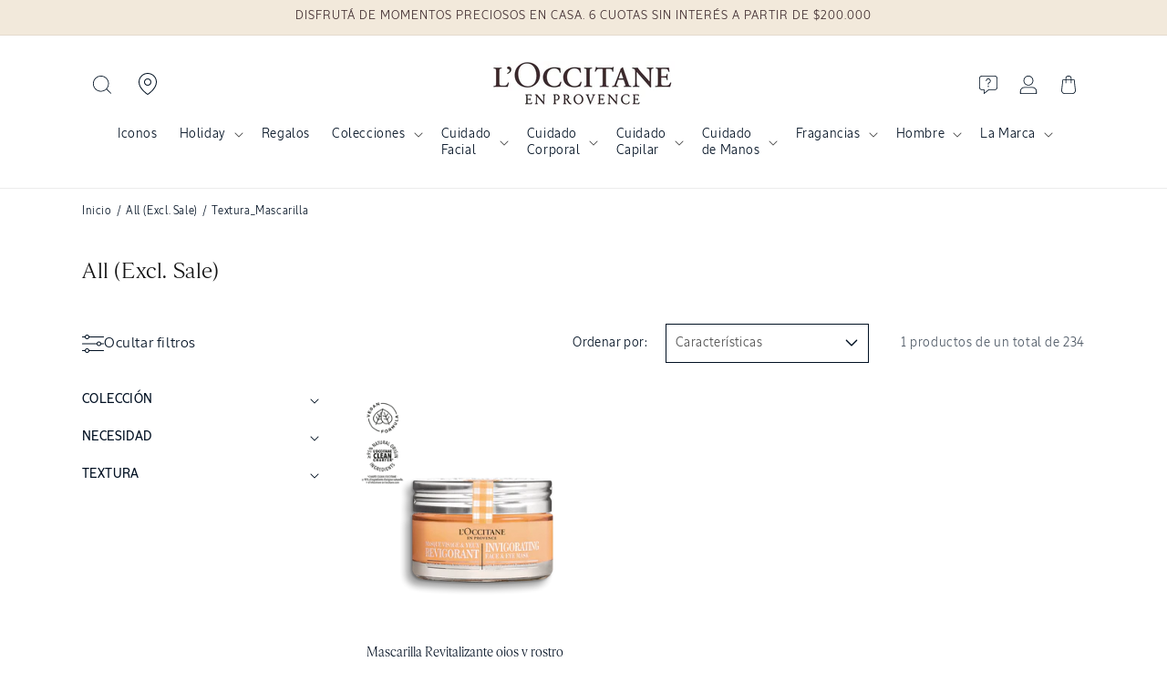

--- FILE ---
content_type: text/html; charset=utf-8
request_url: https://ar.loccitane.com/collections/all-excl-summer-sale/textura_mascarilla
body_size: 66065
content:
<!doctype html>
<html class="no-js" lang="es">
  <head>
    <meta charset="utf-8">
    <meta http-equiv="X-UA-Compatible" content="IE=edge">
    <meta name="viewport" content="width=device-width,initial-scale=1">
    <meta name="theme-color" content="#001022">
    <link rel="canonical" href="https://ar.loccitane.com/collections/all-excl-summer-sale/textura_mascarilla">
  <link
    href="//ar.loccitane.com/cdn/shop/t/55/assets/LOccitaneSans-Regular.woff2?v=55236247759829579511726579328"
    as="font"
    type="font/woff2"
    crossorigin
  >
  <link
    href="//ar.loccitane.com/cdn/shop/t/55/assets/LOccitaneSerif-Regular.woff2?v=110645885209420377261726579330"
    as="font"
    type="font/woff2"
    crossorigin
  >
  

  <style data-shopify>
    @font-face {
              font-family: 'LOccitaneSans';
              src: url(//ar.loccitane.com/cdn/shop/t/55/assets/LOccitaneSans-Regular.woff2?v=55236247759829579511726579328) format('woff2'),
              url(//ar.loccitane.com/cdn/shop/t/55/assets/LOccitaneSans-Regular.woff?v=172355739268464928451726579327) format('woff');
              font-weight: normal;
              font-style: normal;
              font-display: swap;
          }

          @font-face {
              font-family: 'LOccitaneSans';
              src: url(//ar.loccitane.com/cdn/shop/t/55/assets/LOccitaneSans-Medium.woff2?v=112438278397439507761726579327) format('woff2'),
                  url(//ar.loccitane.com/cdn/shop/t/55/assets/LOccitaneSans-Medium.woff?v=151239834901065648291726579327) format('woff');
              font-weight: 500;
              font-style: normal;
              font-display: swap;
          }

        @font-face {
              font-family: 'LOccitaneSans';
              src: url(//ar.loccitane.com/cdn/shop/t/55/assets/LOccitaneSans-Medium.woff2?v=112438278397439507761726579327) format('woff2'),
                  url(//ar.loccitane.com/cdn/shop/t/55/assets/LOccitaneSans-Medium.woff?v=151239834901065648291726579327) format('woff');
              font-weight: 600;
              font-style: normal;
              font-display: swap;
          }

          @font-face {
              font-family: 'LOccitaneSerif';
              src: url(//ar.loccitane.com/cdn/shop/t/55/assets/LOccitaneSerif-Regular.woff2?v=110645885209420377261726579330) format('woff2'),
              url(//ar.loccitane.com/cdn/shop/t/55/assets/LOccitaneSerif-Regular.woff?v=109012328327676834531726579329) format('woff');
              font-weight: normal;
              font-style: normal;
              font-display: swap;
          }

          @font-face {
              font-family: 'LOccitaneSerif';
              src: url(//ar.loccitane.com/cdn/shop/t/55/assets/LOccitaneSerif-Bold.woff2?v=161954067705457157761726579329) format('woff2'),
                  url(//ar.loccitane.com/cdn/shop/t/55/assets/LOccitaneSerif-Bold.woff?v=32506415658683055221726579328) format('woff');
              font-weight: bold;
              font-style: normal;
              font-display: swap;
          }
  </style>




    <script>window.performance && window.performance.mark && window.performance.mark('shopify.content_for_header.start');</script><meta name="google-site-verification" content="IMQcdIodASE176ErukuhjQqTr-2IvPsURUvD2OOum5Q">
<meta name="google-site-verification" content="4Ffmbxxu8h5P4SfaQ0OhW7fjfQrTlARI4C6uL7Lr7Zs">
<meta name="google-site-verification" content="HvsMvDfbpkejFCEcYynUno6tkpIgeXGLqxc73OkGc-U">
<meta name="facebook-domain-verification" content="lxtqoiz346x6sxrut66cbrh4j24m08">
<meta id="shopify-digital-wallet" name="shopify-digital-wallet" content="/49229693079/digital_wallets/dialog">
<link rel="alternate" type="application/atom+xml" title="Feed" href="/collections/all-excl-summer-sale/textura_mascarilla.atom" />
<link rel="alternate" type="application/json+oembed" href="https://ar.loccitane.com/collections/all-excl-summer-sale/textura_mascarilla.oembed">
<script async="async" src="/checkouts/internal/preloads.js?locale=es-AR"></script>
<script id="shopify-features" type="application/json">{"accessToken":"8176f451aac9af840b372716b12d64ad","betas":["rich-media-storefront-analytics"],"domain":"ar.loccitane.com","predictiveSearch":true,"shopId":49229693079,"locale":"es"}</script>
<script>var Shopify = Shopify || {};
Shopify.shop = "loccitane-argentina.myshopify.com";
Shopify.locale = "es";
Shopify.currency = {"active":"ARS","rate":"1.0"};
Shopify.country = "AR";
Shopify.theme = {"name":"Production | L'Occitane v3 Innovate Group","id":145165484288,"schema_name":"L'Occitane v3","schema_version":"12.0.0","theme_store_id":null,"role":"main"};
Shopify.theme.handle = "null";
Shopify.theme.style = {"id":null,"handle":null};
Shopify.cdnHost = "ar.loccitane.com/cdn";
Shopify.routes = Shopify.routes || {};
Shopify.routes.root = "/";</script>
<script type="module">!function(o){(o.Shopify=o.Shopify||{}).modules=!0}(window);</script>
<script>!function(o){function n(){var o=[];function n(){o.push(Array.prototype.slice.apply(arguments))}return n.q=o,n}var t=o.Shopify=o.Shopify||{};t.loadFeatures=n(),t.autoloadFeatures=n()}(window);</script>
<script id="shop-js-analytics" type="application/json">{"pageType":"collection"}</script>
<script defer="defer" async type="module" src="//ar.loccitane.com/cdn/shopifycloud/shop-js/modules/v2/client.init-shop-cart-sync_BFpxDrjM.es.esm.js"></script>
<script defer="defer" async type="module" src="//ar.loccitane.com/cdn/shopifycloud/shop-js/modules/v2/chunk.common_CnP21gUX.esm.js"></script>
<script defer="defer" async type="module" src="//ar.loccitane.com/cdn/shopifycloud/shop-js/modules/v2/chunk.modal_D61HrJrg.esm.js"></script>
<script type="module">
  await import("//ar.loccitane.com/cdn/shopifycloud/shop-js/modules/v2/client.init-shop-cart-sync_BFpxDrjM.es.esm.js");
await import("//ar.loccitane.com/cdn/shopifycloud/shop-js/modules/v2/chunk.common_CnP21gUX.esm.js");
await import("//ar.loccitane.com/cdn/shopifycloud/shop-js/modules/v2/chunk.modal_D61HrJrg.esm.js");

  window.Shopify.SignInWithShop?.initShopCartSync?.({"fedCMEnabled":true,"windoidEnabled":true});

</script>
<script>(function() {
  var isLoaded = false;
  function asyncLoad() {
    if (isLoaded) return;
    isLoaded = true;
    var urls = ["https:\/\/chimpstatic.com\/mcjs-connected\/js\/users\/7850f1a52c44fa317545c3e6a\/1dbe07aced10bff24e0177593.js?shop=loccitane-argentina.myshopify.com","https:\/\/d2fk970j0emtue.cloudfront.net\/shop\/js\/free-gift-cart-upsell-pro.min.js?shop=loccitane-argentina.myshopify.com","https:\/\/api.revy.io\/bundle.js?shop=loccitane-argentina.myshopify.com","https:\/\/cdn.shopify.com\/s\/files\/1\/0492\/2969\/3079\/t\/44\/assets\/booster_eu_cookie_49229693079.js?v=1681820393\u0026shop=loccitane-argentina.myshopify.com","https:\/\/www.pxucdn.com\/apps\/uso.js?shop=loccitane-argentina.myshopify.com","https:\/\/admin.revenuehunt.com\/embed.js?shop=loccitane-argentina.myshopify.com","https:\/\/cdn.hextom.com\/js\/eventpromotionbar.js?shop=loccitane-argentina.myshopify.com","https:\/\/script.pop-convert.com\/new-micro\/production.pc.min.js?unique_id=loccitane-argentina.myshopify.com\u0026shop=loccitane-argentina.myshopify.com","https:\/\/cdn.s3.pop-convert.com\/pcjs.production.min.js?unique_id=loccitane-argentina.myshopify.com\u0026shop=loccitane-argentina.myshopify.com"];
    for (var i = 0; i < urls.length; i++) {
      var s = document.createElement('script');
      s.type = 'text/javascript';
      s.async = true;
      s.src = urls[i];
      var x = document.getElementsByTagName('script')[0];
      x.parentNode.insertBefore(s, x);
    }
  };
  if(window.attachEvent) {
    window.attachEvent('onload', asyncLoad);
  } else {
    window.addEventListener('load', asyncLoad, false);
  }
})();</script>
<script id="__st">var __st={"a":49229693079,"offset":-10800,"reqid":"9caf0462-203f-4407-b615-63b3dccb3e01-1770001617","pageurl":"ar.loccitane.com\/collections\/all-excl-summer-sale\/textura_mascarilla","u":"c1119b66fef7","p":"collection","rtyp":"collection","rid":244770963607};</script>
<script>window.ShopifyPaypalV4VisibilityTracking = true;</script>
<script id="captcha-bootstrap">!function(){'use strict';const t='contact',e='account',n='new_comment',o=[[t,t],['blogs',n],['comments',n],[t,'customer']],c=[[e,'customer_login'],[e,'guest_login'],[e,'recover_customer_password'],[e,'create_customer']],r=t=>t.map((([t,e])=>`form[action*='/${t}']:not([data-nocaptcha='true']) input[name='form_type'][value='${e}']`)).join(','),a=t=>()=>t?[...document.querySelectorAll(t)].map((t=>t.form)):[];function s(){const t=[...o],e=r(t);return a(e)}const i='password',u='form_key',d=['recaptcha-v3-token','g-recaptcha-response','h-captcha-response',i],f=()=>{try{return window.sessionStorage}catch{return}},m='__shopify_v',_=t=>t.elements[u];function p(t,e,n=!1){try{const o=window.sessionStorage,c=JSON.parse(o.getItem(e)),{data:r}=function(t){const{data:e,action:n}=t;return t[m]||n?{data:e,action:n}:{data:t,action:n}}(c);for(const[e,n]of Object.entries(r))t.elements[e]&&(t.elements[e].value=n);n&&o.removeItem(e)}catch(o){console.error('form repopulation failed',{error:o})}}const l='form_type',E='cptcha';function T(t){t.dataset[E]=!0}const w=window,h=w.document,L='Shopify',v='ce_forms',y='captcha';let A=!1;((t,e)=>{const n=(g='f06e6c50-85a8-45c8-87d0-21a2b65856fe',I='https://cdn.shopify.com/shopifycloud/storefront-forms-hcaptcha/ce_storefront_forms_captcha_hcaptcha.v1.5.2.iife.js',D={infoText:'Protegido por hCaptcha',privacyText:'Privacidad',termsText:'Términos'},(t,e,n)=>{const o=w[L][v],c=o.bindForm;if(c)return c(t,g,e,D).then(n);var r;o.q.push([[t,g,e,D],n]),r=I,A||(h.body.append(Object.assign(h.createElement('script'),{id:'captcha-provider',async:!0,src:r})),A=!0)});var g,I,D;w[L]=w[L]||{},w[L][v]=w[L][v]||{},w[L][v].q=[],w[L][y]=w[L][y]||{},w[L][y].protect=function(t,e){n(t,void 0,e),T(t)},Object.freeze(w[L][y]),function(t,e,n,w,h,L){const[v,y,A,g]=function(t,e,n){const i=e?o:[],u=t?c:[],d=[...i,...u],f=r(d),m=r(i),_=r(d.filter((([t,e])=>n.includes(e))));return[a(f),a(m),a(_),s()]}(w,h,L),I=t=>{const e=t.target;return e instanceof HTMLFormElement?e:e&&e.form},D=t=>v().includes(t);t.addEventListener('submit',(t=>{const e=I(t);if(!e)return;const n=D(e)&&!e.dataset.hcaptchaBound&&!e.dataset.recaptchaBound,o=_(e),c=g().includes(e)&&(!o||!o.value);(n||c)&&t.preventDefault(),c&&!n&&(function(t){try{if(!f())return;!function(t){const e=f();if(!e)return;const n=_(t);if(!n)return;const o=n.value;o&&e.removeItem(o)}(t);const e=Array.from(Array(32),(()=>Math.random().toString(36)[2])).join('');!function(t,e){_(t)||t.append(Object.assign(document.createElement('input'),{type:'hidden',name:u})),t.elements[u].value=e}(t,e),function(t,e){const n=f();if(!n)return;const o=[...t.querySelectorAll(`input[type='${i}']`)].map((({name:t})=>t)),c=[...d,...o],r={};for(const[a,s]of new FormData(t).entries())c.includes(a)||(r[a]=s);n.setItem(e,JSON.stringify({[m]:1,action:t.action,data:r}))}(t,e)}catch(e){console.error('failed to persist form',e)}}(e),e.submit())}));const S=(t,e)=>{t&&!t.dataset[E]&&(n(t,e.some((e=>e===t))),T(t))};for(const o of['focusin','change'])t.addEventListener(o,(t=>{const e=I(t);D(e)&&S(e,y())}));const B=e.get('form_key'),M=e.get(l),P=B&&M;t.addEventListener('DOMContentLoaded',(()=>{const t=y();if(P)for(const e of t)e.elements[l].value===M&&p(e,B);[...new Set([...A(),...v().filter((t=>'true'===t.dataset.shopifyCaptcha))])].forEach((e=>S(e,t)))}))}(h,new URLSearchParams(w.location.search),n,t,e,['guest_login'])})(!0,!0)}();</script>
<script integrity="sha256-4kQ18oKyAcykRKYeNunJcIwy7WH5gtpwJnB7kiuLZ1E=" data-source-attribution="shopify.loadfeatures" defer="defer" src="//ar.loccitane.com/cdn/shopifycloud/storefront/assets/storefront/load_feature-a0a9edcb.js" crossorigin="anonymous"></script>
<script data-source-attribution="shopify.dynamic_checkout.dynamic.init">var Shopify=Shopify||{};Shopify.PaymentButton=Shopify.PaymentButton||{isStorefrontPortableWallets:!0,init:function(){window.Shopify.PaymentButton.init=function(){};var t=document.createElement("script");t.src="https://ar.loccitane.com/cdn/shopifycloud/portable-wallets/latest/portable-wallets.es.js",t.type="module",document.head.appendChild(t)}};
</script>
<script data-source-attribution="shopify.dynamic_checkout.buyer_consent">
  function portableWalletsHideBuyerConsent(e){var t=document.getElementById("shopify-buyer-consent"),n=document.getElementById("shopify-subscription-policy-button");t&&n&&(t.classList.add("hidden"),t.setAttribute("aria-hidden","true"),n.removeEventListener("click",e))}function portableWalletsShowBuyerConsent(e){var t=document.getElementById("shopify-buyer-consent"),n=document.getElementById("shopify-subscription-policy-button");t&&n&&(t.classList.remove("hidden"),t.removeAttribute("aria-hidden"),n.addEventListener("click",e))}window.Shopify?.PaymentButton&&(window.Shopify.PaymentButton.hideBuyerConsent=portableWalletsHideBuyerConsent,window.Shopify.PaymentButton.showBuyerConsent=portableWalletsShowBuyerConsent);
</script>
<script data-source-attribution="shopify.dynamic_checkout.cart.bootstrap">document.addEventListener("DOMContentLoaded",(function(){function t(){return document.querySelector("shopify-accelerated-checkout-cart, shopify-accelerated-checkout")}if(t())Shopify.PaymentButton.init();else{new MutationObserver((function(e,n){t()&&(Shopify.PaymentButton.init(),n.disconnect())})).observe(document.body,{childList:!0,subtree:!0})}}));
</script>
<script id='scb4127' type='text/javascript' async='' src='https://ar.loccitane.com/cdn/shopifycloud/privacy-banner/storefront-banner.js'></script><script id="sections-script" data-sections="header" defer="defer" src="//ar.loccitane.com/cdn/shop/t/55/compiled_assets/scripts.js?v=19339"></script>
<script>window.performance && window.performance.mark && window.performance.mark('shopify.content_for_header.end');</script>


    <style data-shopify>
                                                      
                                                      
                                                      
                                                      
                                                      



                                                      
                                                        :root,
                                                        .color-background-1 {
                                                          --color-background: 255,255,255;
                                                        
                                                          --gradient-background: #ffffff;
                                                        

                                                        

                                                        --color-foreground: 18,18,18;
                                                        --color-background-contrast: 191,191,191;
                                                        --color-shadow: 18,18,18;
                                                        --color-button: 255,203,0;
                                                        --color-button-text: 18,18,18;
                                                        --color-secondary-button: 255,255,255;
                                                        --color-secondary-button-text: 18,18,18;
                                                        --color-link: 18,18,18;
                                                        --color-badge-foreground: 18,18,18;
                                                        --color-badge-background: 255,255,255;
                                                        --color-badge-border: 18,18,18;
                                                        --payment-terms-background-color: rgb(255 255 255);
                                                      }
                                                      
                                                        
                                                        .color-background-2 {
                                                          --color-background: 243,243,243;
                                                        
                                                          --gradient-background: #f3f3f3;
                                                        

                                                        

                                                        --color-foreground: 18,18,18;
                                                        --color-background-contrast: 179,179,179;
                                                        --color-shadow: 18,18,18;
                                                        --color-button: 18,18,18;
                                                        --color-button-text: 243,243,243;
                                                        --color-secondary-button: 243,243,243;
                                                        --color-secondary-button-text: 18,18,18;
                                                        --color-link: 18,18,18;
                                                        --color-badge-foreground: 18,18,18;
                                                        --color-badge-background: 243,243,243;
                                                        --color-badge-border: 18,18,18;
                                                        --payment-terms-background-color: rgb(243 243 243);
                                                      }
                                                      
                                                        
                                                        .color-inverse {
                                                          --color-background: 0,16,34;
                                                        
                                                          --gradient-background: #001022;
                                                        

                                                        

                                                        --color-foreground: 255,255,255;
                                                        --color-background-contrast: 34,138,255;
                                                        --color-shadow: 255,255,255;
                                                        --color-button: 255,255,255;
                                                        --color-button-text: 255,255,255;
                                                        --color-secondary-button: 0,16,34;
                                                        --color-secondary-button-text: 255,255,255;
                                                        --color-link: 255,255,255;
                                                        --color-badge-foreground: 255,255,255;
                                                        --color-badge-background: 0,16,34;
                                                        --color-badge-border: 255,255,255;
                                                        --payment-terms-background-color: rgb(0 16 34);
                                                      }
                                                      
                                                        
                                                        .color-accent-1 {
                                                          --color-background: 255,203,0;
                                                        
                                                          --gradient-background: #ffcb00;
                                                        

                                                        

                                                        --color-foreground: 0,16,34;
                                                        --color-background-contrast: 128,102,0;
                                                        --color-shadow: 18,18,18;
                                                        --color-button: 255,255,255;
                                                        --color-button-text: 255,203,0;
                                                        --color-secondary-button: 255,203,0;
                                                        --color-secondary-button-text: 255,255,255;
                                                        --color-link: 255,255,255;
                                                        --color-badge-foreground: 0,16,34;
                                                        --color-badge-background: 255,203,0;
                                                        --color-badge-border: 0,16,34;
                                                        --payment-terms-background-color: rgb(255 203 0);
                                                      }
                                                      
                                                        
                                                        .color-accent-2 {
                                                          --color-background: 51,79,180;
                                                        
                                                          --gradient-background: #334fb4;
                                                        

                                                        

                                                        --color-foreground: 255,255,255;
                                                        --color-background-contrast: 23,35,81;
                                                        --color-shadow: 18,18,18;
                                                        --color-button: 255,255,255;
                                                        --color-button-text: 51,79,180;
                                                        --color-secondary-button: 51,79,180;
                                                        --color-secondary-button-text: 255,255,255;
                                                        --color-link: 255,255,255;
                                                        --color-badge-foreground: 255,255,255;
                                                        --color-badge-background: 51,79,180;
                                                        --color-badge-border: 255,255,255;
                                                        --payment-terms-background-color: rgb(51 79 180);
                                                      }
                                                      
                                                        
                                                        .color-scheme-82c1f567-d3b5-46bc-86bb-72896c36c3d1 {
                                                          --color-background: 242,233,219;
                                                        
                                                          --gradient-background: #f2e9db;
                                                        

                                                        

                                                        --color-foreground: 62,43,46;
                                                        --color-background-contrast: 208,176,125;
                                                        --color-shadow: 62,43,46;
                                                        --color-button: 62,43,46;
                                                        --color-button-text: 62,43,46;
                                                        --color-secondary-button: 242,233,219;
                                                        --color-secondary-button-text: 62,43,46;
                                                        --color-link: 62,43,46;
                                                        --color-badge-foreground: 62,43,46;
                                                        --color-badge-background: 242,233,219;
                                                        --color-badge-border: 62,43,46;
                                                        --payment-terms-background-color: rgb(242 233 219);
                                                      }
                                                      

                                                      body, .color-background-1, .color-background-2, .color-inverse, .color-accent-1, .color-accent-2, .color-scheme-82c1f567-d3b5-46bc-86bb-72896c36c3d1 {
                                                        color: rgba(var(--color-foreground));
                                                        background-color: rgb(var(--color-background));
                                                      }

                                                      :root {
                                                        
                                                        --font-body-family: "system_ui", "LOccitaneSans", -apple-system, 'Segoe UI', Roboto, 'Helvetica Neue', 'Noto Sans', 'Liberation Sans', Arial, sans-serif, 'Apple Color Emoji', 'Segoe UI Emoji', 'Segoe UI Symbol', 'Noto Color Emoji';
                                                        
                                                        
                                                        --font-body-style: normal;
                                                        --font-body-weight: 400;
                                                        --font-body-weight-bold: 700;

                                                        
                                                        --font-heading-family: "New York", "LOccitaneSerif", Iowan Old Style, Apple Garamond, Baskerville, Times New Roman, Droid Serif, Times, Source Serif Pro, serif, Apple Color Emoji, Segoe UI Emoji, Segoe UI Symbol;
                                                        
                                                        
                                                        --font-heading-style: normal;
                                                        --font-heading-weight: 400;

                                                        --font-body-scale: 1.0;
                                                        --font-heading-scale: 1.0;

                                                        --media-padding: px;
                                                        --media-border-opacity: 0.05;
                                                        --media-border-width: 1px;
                                                        --media-radius: 0px;
                                                        --media-shadow-opacity: 0.0;
                                                        --media-shadow-horizontal-offset: 0px;
                                                        --media-shadow-vertical-offset: 4px;
                                                        --media-shadow-blur-radius: 5px;
                                                        --media-shadow-visible: 0;

                                                        --page-width: 120rem;
                                                        --page-width-margin: 0rem;

                                                        --product-card-image-padding: 0.0rem;
                                                        --product-card-corner-radius: 0.0rem;
                                                        --product-card-text-alignment: left;
                                                        --product-card-border-width: 0.0rem;
                                                        --product-card-border-opacity: 0.1;
                                                        --product-card-shadow-opacity: 0.0;
                                                        --product-card-shadow-visible: 0;
                                                        --product-card-shadow-horizontal-offset: 0.0rem;
                                                        --product-card-shadow-vertical-offset: 0.4rem;
                                                        --product-card-shadow-blur-radius: 0.5rem;

                                                        --collection-card-image-padding: 0.0rem;
                                                        --collection-card-corner-radius: 0.0rem;
                                                        --collection-card-text-alignment: left;
                                                        --collection-card-border-width: 0.0rem;
                                                        --collection-card-border-opacity: 0.1;
                                                        --collection-card-shadow-opacity: 0.0;
                                                        --collection-card-shadow-visible: 0;
                                                        --collection-card-shadow-horizontal-offset: 0.0rem;
                                                        --collection-card-shadow-vertical-offset: 0.4rem;
                                                        --collection-card-shadow-blur-radius: 0.5rem;

                                                        --blog-card-image-padding: 0.0rem;
                                                        --blog-card-corner-radius: 0.0rem;
                                                        --blog-card-text-alignment: left;
                                                        --blog-card-border-width: 0.0rem;
                                                        --blog-card-border-opacity: 0.1;
                                                        --blog-card-shadow-opacity: 0.0;
                                                        --blog-card-shadow-visible: 0;
                                                        --blog-card-shadow-horizontal-offset: 0.0rem;
                                                        --blog-card-shadow-vertical-offset: 0.4rem;
                                                        --blog-card-shadow-blur-radius: 0.5rem;

                                                        --popup-border-width: 1px;
                                                        --popup-border-opacity: 0.1;
                                                        --popup-corner-radius: 0px;
                                                        --popup-shadow-opacity: 0.05;
                                                        --popup-shadow-horizontal-offset: 0px;
                                                        --popup-shadow-vertical-offset: 4px;
                                                        --popup-shadow-blur-radius: 5px;

                                                        --drawer-border-width: 1px;
                                                        --drawer-border-opacity: 0.1;
                                                        --drawer-shadow-opacity: 0.0;
                                                        --drawer-shadow-horizontal-offset: 0px;
                                                        --drawer-shadow-vertical-offset: 4px;
                                                        --drawer-shadow-blur-radius: 5px;

                                                        --spacing-sections-desktop: 16px;
                                                        --spacing-sections-mobile: 16px;

                                                        --grid-desktop-vertical-spacing: 8px;
                                                        --grid-desktop-horizontal-spacing: 8px;
                                                        --grid-mobile-vertical-spacing: 4px;
                                                        --grid-mobile-horizontal-spacing: 4px;

                                                        --text-boxes-border-opacity: 0.1;
                                                        --text-boxes-border-width: 0px;
                                                        --text-boxes-radius: 0px;
                                                        --text-boxes-shadow-opacity: 0.0;
                                                        --text-boxes-shadow-visible: 0;
                                                        --text-boxes-shadow-horizontal-offset: 0px;
                                                        --text-boxes-shadow-vertical-offset: 4px;
                                                        --text-boxes-shadow-blur-radius: 5px;

                                                        --buttons-radius: 0px;
                                                        --buttons-radius-outset: 0px;
                                                        --buttons-border-width: 0px;
                                                        --buttons-border-opacity: 1.0;
                                                        --buttons-shadow-opacity: 0.0;
                                                        --buttons-shadow-visible: 0;
                                                        --buttons-shadow-horizontal-offset: 0px;
                                                        --buttons-shadow-vertical-offset: 4px;
                                                        --buttons-shadow-blur-radius: 5px;
                                                        --buttons-border-offset: 0px;

                                                        --inputs-radius: 0px;
                                                        --inputs-border-width: 1px;
                                                        --inputs-border-opacity: 0.55;
                                                        --inputs-shadow-opacity: 0.0;
                                                        --inputs-shadow-horizontal-offset: 0px;
                                                        --inputs-margin-offset: 0px;
                                                        --inputs-shadow-vertical-offset: 4px;
                                                        --inputs-shadow-blur-radius: 5px;
                                                        --inputs-radius-outset: 0px;

                                                        --variant-pills-radius: 40px;
                                                        --variant-pills-border-width: 1px;
                                                        --variant-pills-border-opacity: 0.55;
                                                        --variant-pills-shadow-opacity: 0.0;
                                                        --variant-pills-shadow-horizontal-offset: 0px;
                                                        --variant-pills-shadow-vertical-offset: 4px;
                                                        --variant-pills-shadow-blur-radius: 5px;
                                                      }

                                                      *,
                                                      *::before,
                                                      *::after {
                                                        box-sizing: inherit;
                                                      }

                                                      html {
                                                        box-sizing: border-box;
                                                        font-size: calc(var(--font-body-scale) * 62.5%);
                                                        height: 100%;
                                                      }

                                                      body {
                                                        display: grid;
                                                        grid-template-rows: auto auto 1fr auto;
                                                        grid-template-columns: 100%;
                                                        /* min-height: 100%; */
                                                        margin: 0;
                                                        font-size: 1.5rem;
                                                        letter-spacing: 0.06rem;
                                                        line-height: calc(1 + 0.8 / var(--font-body-scale));
                                                        font-family: var(--font-body-family);
                                                        font-style: var(--font-body-style);
                                                        font-weight: var(--font-body-weight);
                                                      }/* CSS minifed: 5209 --> 2974 */.sans, .inci, .header__menu-item span, .breadcrumb, .breadcrumb *, .product-label, .product__sku, .header, pickup-availability *, input, button, .product-form__input input[type='radio'] + label, .product-form__input select, .product-form__input .form__label, fieldset.product-form__input .form__label, .product-collections h2, .product-collections a, .faq-section .collapsible-content__heading, .featured-ingredients h4, .featured-ingredients div, .inci-btn, .lt-product-application .multicolumn-card__info h3, .lt-proven-results .image-with-text__content, .lt-faq .accordion__content, .lt-faq .accordion__title, .icon-with-text__item .h4, .product-form__submit span, .sticky-add-cart .sticky-info *, .card-wrapper .card__information h5, .lt-promo-offer-push a, .rte, .badge, .made-in-france, .button, .button-label, .shopify-challenge__button, .customer button, .collection-hero__title + .collection-hero__description, .facets *, .mobile-facets *, .mobile-facets__sort label, .facet-filters__sort *, .m03-3 .product-size span, .footer-block__heading, .jdgm-widget *, .jdgm-paginate, .copyright__content, .lt-routine .card-wrapper:after, p, .link, .predictive-search__heading, .cartToolTip .cartToolTiptext, h2.totals__total, .product-size, .select__select, .select__select option .field__label{font-family: 'LOccitaneSans', sans-serif !important;color: #001022 }html{max-width: 100%;}h5, h1, h2, h3, h4, .h1, .h2, .h3, .lt-faq .h1, .sticky-add-cart b, .price .price-item, .price-item .price-item--regular, .product-desription-text *, .card-wrapper .card__heading, .jdgm-widget h2, .jdgm-rev__title, .drawer .totals__total-value, .serif, .lt-checkout-banner .text-area *{font-family: 'LOccitaneSerif', serif !important;letter-spacing: normal;color: #001022;font-weight: 300 }.product-collections, summary .icon-more, summary .icon-less{display: none}.mobile-search-bar{display: none;}.header__icon, .header__icon--cart .icon{height: 2rem}.terms-label, .terms-label *{color: white}.terms-label a{text-decoaration: underline}@media (max-width: 1024px){.header--top-center .header__icon--search{display: block;}.mobile-search-bar button{left: 0;top: 0;height: 3.4rem;width: 3.4rem;}.mobile-search-bar label{width: 100%;position: relative;}.mobile-search-bar{display: flex;padding: 1.4rem;z-index: 1;height: 6rem;background: white }.mobile-search-bar input::placeholder{font-size: 1.4rem }.scrolled-past-header .header__icon--search{display: block !important;}.scrolled-past-header .mobile-search-bar{display: none}.mobile-search-bar input[type="search"]{width: 100%;padding: 1.2rem 1.4rem 1.4rem 3.4rem;height: 3.5rem;border: 0;background: transparent;}.mobile-search-bar label::before{content: '';box-shadow: 0 0 0 .1rem #73748b inset;-webkit-box-shadow: #73748b 0 0 0 .1rem inset;border-radius: 25px;position: absolute;top: 0;left: 0;width: 100%;height: 100% }.search-label .modal__close-button.link{height: 2.4rem}.search-modal__close-button{position: relative !important;}}</style>

    <script src="//ar.loccitane.com/cdn/shop/t/55/assets/constants.js?v=174307588078739020811726579321" defer="defer"></script>
    <script src="//ar.loccitane.com/cdn/shop/t/55/assets/pubsub.js?v=158357773527763999511726579419" defer="defer"></script>
    <script src="//ar.loccitane.com/cdn/shop/t/55/assets/global.js?v=128868035198464726721750968913" defer="defer"></script><script src="//ar.loccitane.com/cdn/shop/t/55/assets/animations.js?v=88693664871331136111726579303" defer="defer"></script><link href="//ar.loccitane.com/cdn/shop/t/55/assets/base.css?v=36071927018218412841763756952" rel="stylesheet" type="text/css" media="all" />
    <link href="//ar.loccitane.com/cdn/shop/t/55/assets/loccitane.css?v=41310592827384505291769434905" rel="stylesheet" type="text/css" media="all" />
    <link href="//ar.loccitane.com/cdn/shop/t/55/assets/splide.min.css?v=44329677166622589231726579431" rel="stylesheet" type="text/css" media="all" />
<link
        rel="stylesheet"
        href="//ar.loccitane.com/cdn/shop/t/55/assets/component-predictive-search.css?v=118923337488134913561726579317"
        media="print"
        onload="this.media='all'"
      ><script>
      document.documentElement.className = document.documentElement.className.replace('no-js', 'js');
      if (Shopify.designMode) {
        document.documentElement.classList.add('shopify-design-mode');
      }
    </script>

    

    

<meta property="og:site_name" content="L&#39;Occitane Argentina">
<meta property="og:url" content="https://ar.loccitane.com/collections/all-excl-summer-sale/textura_mascarilla">
<meta property="og:title" content="All (Excl. Sale)">
<meta property="og:type" content="website">
<meta property="og:description" content="¡Un viaje por los sentidos! L&#39;OCCITANE te ofrece productos de belleza naturales para el cuidado de la piel inspirados en el &quot;art de vivre&quot; del Sur de Francia. ¡Lujo para tu piel!"><meta name="twitter:card" content="summary_large_image">
<meta name="twitter:title" content="All (Excl. Sale)">
<meta name="twitter:description" content="¡Un viaje por los sentidos! L&#39;OCCITANE te ofrece productos de belleza naturales para el cuidado de la piel inspirados en el &quot;art de vivre&quot; del Sur de Francia. ¡Lujo para tu piel!">

    <script src="//ar.loccitane.com/cdn/shop/t/55/assets/splide.min.js?v=106024031129347365911726579431" defer fetchpriority="high"></script><link rel="icon" type="image/png" href="//ar.loccitane.com/cdn/shop/files/output.auto_6.png?crop=center&height=32&v=1756137186&width=32"><title>
      All (Excl. Sale)
 &ndash; tagged "Textura_Mascarilla" &ndash; L&#39;Occitane Argentina</title>

    

    

        

    
  <!-- BEGIN app block: shopify://apps/klaviyo-email-marketing-sms/blocks/klaviyo-onsite-embed/2632fe16-c075-4321-a88b-50b567f42507 -->












  <script async src="https://static.klaviyo.com/onsite/js/Wz7Xkc/klaviyo.js?company_id=Wz7Xkc"></script>
  <script>!function(){if(!window.klaviyo){window._klOnsite=window._klOnsite||[];try{window.klaviyo=new Proxy({},{get:function(n,i){return"push"===i?function(){var n;(n=window._klOnsite).push.apply(n,arguments)}:function(){for(var n=arguments.length,o=new Array(n),w=0;w<n;w++)o[w]=arguments[w];var t="function"==typeof o[o.length-1]?o.pop():void 0,e=new Promise((function(n){window._klOnsite.push([i].concat(o,[function(i){t&&t(i),n(i)}]))}));return e}}})}catch(n){window.klaviyo=window.klaviyo||[],window.klaviyo.push=function(){var n;(n=window._klOnsite).push.apply(n,arguments)}}}}();</script>

  




  <script>
    window.klaviyoReviewsProductDesignMode = false
  </script>







<!-- END app block --><!-- BEGIN app block: shopify://apps/xo-insert-code/blocks/insert-code-header/72017b12-3679-442e-b23c-5c62460717f5 --><!-- XO-InsertCode Header -->


<script type="text/javascript">
    (function(c,l,a,r,i,t,y){
        c[a]=c[a]||function(){(c[a].q=c[a].q||[]).push(arguments)};
        t=l.createElement(r);t.async=1;t.src="https://www.clarity.ms/tag/"+i;
        y=l.getElementsByTagName(r)[0];y.parentNode.insertBefore(t,y);
    })(window, document, "clarity", "script", "ro7haa5w3d");
</script>
  
<!-- End: XO-InsertCode Header -->


<!-- END app block --><!-- BEGIN app block: shopify://apps/mercado-pago-antifraud-plus/blocks/embed-block/b19ea721-f94a-4308-bee5-0057c043bac5 -->
<!-- BEGIN app snippet: send-melidata-report --><script>
  const MLD_IS_DEV = false;
  const CART_TOKEN_KEY = 'cartToken';
  const USER_SESSION_ID_KEY = 'pf_user_session_id';
  const EVENT_TYPE = 'event';
  const MLD_PLATFORM_NAME = 'shopify';
  const PLATFORM_VERSION = '1.0.0';
  const MLD_PLUGIN_VERSION = '0.1.0';
  const NAVIGATION_DATA_PATH = 'pf/navigation_data';
  const MELIDATA_TRACKS_URL = 'https://api.mercadopago.com/v1/plugins/melidata/tracks';
  const BUSINESS_NAME = 'mercadopago';
  const MLD_MELI_SESSION_ID_KEY = 'meli_session_id';
  const EVENT_NAME = 'navigation_data'

  const SEND_MELIDATA_REPORT_NAME = MLD_IS_DEV ? 'send_melidata_report_test' : 'send_melidata_report';
  const SUCCESS_SENDING_MELIDATA_REPORT_VALUE = 'SUCCESS_SENDING_MELIDATA_REPORT';
  const FAILED_SENDING_MELIDATA_REPORT_VALUE = 'FAILED_SENDING_MELIDATA_REPORT';

  const userAgent = navigator.userAgent;
  const startTime = Date.now();
  const deviceId = sessionStorage.getItem(MLD_MELI_SESSION_ID_KEY) ?? '';
  const cartToken = localStorage.getItem(CART_TOKEN_KEY) ?? '';
  const userSessionId = generateUserSessionId();
  const shopId = __st?.a ?? '';
  const shopUrl = Shopify?.shop ?? '';
  const country = Shopify?.country ?? '';

  const siteIdMap = {
    BR: 'MLB',
    MX: 'MLM',
    CO: 'MCO',
    CL: 'MLC',
    UY: 'MLU',
    PE: 'MPE',
    AR: 'MLA',
  };

  function getSiteId() {
    return siteIdMap[country] ?? 'MLB';
  }

  function detectBrowser() {
    switch (true) {
      case /Edg/.test(userAgent):
        return 'Microsoft Edge';
      case /Chrome/.test(userAgent) && !/Edg/.test(userAgent):
        return 'Chrome';
      case /Firefox/.test(userAgent):
        return 'Firefox';
      case /Safari/.test(userAgent) && !/Chrome/.test(userAgent):
        return 'Safari';
      case /Opera/.test(userAgent) || /OPR/.test(userAgent):
        return 'Opera';
      case /Trident/.test(userAgent) || /MSIE/.test(userAgent):
        return 'Internet Explorer';
      case /Edge/.test(userAgent):
        return 'Microsoft Edge (Legacy)';
      default:
        return 'Unknown';
    }
  }

  function detectDevice() {
    switch (true) {
      case /android/i.test(userAgent):
        return '/mobile/android';
      case /iPad|iPhone|iPod/.test(userAgent):
        return '/mobile/ios';
      case /mobile/i.test(userAgent):
        return '/mobile';
      default:
        return '/web/desktop';
    }
  }

  function getPageTimeCount() {
    const endTime = Date.now();
    const timeSpent = endTime - startTime;
    return timeSpent;
  }

  function buildURLPath(fullUrl) {
    try {
      const url = new URL(fullUrl);
      return url.pathname;
    } catch (error) {
      return '';
    }
  }

  function generateUUID() {
    return 'pf-' + Date.now() + '-' + Math.random().toString(36).substring(2, 9);
  }

  function generateUserSessionId() {
    const uuid = generateUUID();
    const userSessionId = sessionStorage.getItem(USER_SESSION_ID_KEY);
    if (!userSessionId) {
      sessionStorage.setItem(USER_SESSION_ID_KEY, uuid);
      return uuid;
    }
    return userSessionId;
  }

  function sendMelidataReport() {
    try {
      const payload = {
        platform: {
          name: MLD_PLATFORM_NAME,
          version: PLATFORM_VERSION,
          uri: '/',
          location: '/',
        },
        plugin: {
          version: MLD_PLUGIN_VERSION,
        },
        user: {
          uid: userSessionId,
        },
        application: {
          business: BUSINESS_NAME,
          site_id: getSiteId(),
          version: PLATFORM_VERSION,
        },
        device: {
          platform: detectDevice(),
        },
        events: [
          {
            path: NAVIGATION_DATA_PATH,
            id: userSessionId,
            type: EVENT_TYPE,
            user_local_timestamp: new Date().toISOString(),
            metadata_type: EVENT_TYPE,
            metadata: {
              event: {
                element: 'window',
                action: 'load',
                target: 'body',
                label: EVENT_NAME,
              },
              configs: [
                {
                  config_name: 'page_time',
                  new_value: getPageTimeCount().toString(),
                },
                {
                  config_name: 'shop',
                  new_value: shopUrl,
                },
                {
                  config_name: 'shop_id',
                  new_value: String(shopId),
                },
                {
                  config_name: 'pf_user_session_id',
                  new_value: userSessionId,
                },
                {
                  config_name: 'current_page',
                  new_value: location.pathname,
                },
                {
                  config_name: 'last_page',
                  new_value: buildURLPath(document.referrer),
                },
                {
                  config_name: 'is_device_generated',
                  new_value: String(!!deviceId),
                },
                {
                  config_name: 'browser',
                  new_value: detectBrowser(),
                },
                {
                  config_name: 'cart_token',
                  new_value: cartToken.slice(1, -1),
                },
              ],
            },
          },
        ],
      };

      const success = navigator.sendBeacon(MELIDATA_TRACKS_URL, JSON.stringify(payload));
      if (success) {
        registerDatadogEvent(SEND_MELIDATA_REPORT_NAME, SUCCESS_SENDING_MELIDATA_REPORT_VALUE, `[${EVENT_NAME}]`, shopUrl);
      } else {
        registerDatadogEvent(SEND_MELIDATA_REPORT_NAME, FAILED_SENDING_MELIDATA_REPORT_VALUE, `[${EVENT_NAME}]`, shopUrl);
      }
    } catch (error) {
      registerDatadogEvent(SEND_MELIDATA_REPORT_NAME, FAILED_SENDING_MELIDATA_REPORT_VALUE, `[${EVENT_NAME}]: ${error}`, shopUrl);
    }
  }
  window.addEventListener('beforeunload', sendMelidataReport);
</script><!-- END app snippet -->
<!-- END app block --><!-- BEGIN app block: shopify://apps/judge-me-reviews/blocks/judgeme_core/61ccd3b1-a9f2-4160-9fe9-4fec8413e5d8 --><!-- Start of Judge.me Core -->






<link rel="dns-prefetch" href="https://cdn2.judge.me/cdn/widget_frontend">
<link rel="dns-prefetch" href="https://cdn.judge.me">
<link rel="dns-prefetch" href="https://cdn1.judge.me">
<link rel="dns-prefetch" href="https://api.judge.me">

<script data-cfasync='false' class='jdgm-settings-script'>window.jdgmSettings={"pagination":5,"disable_web_reviews":false,"badge_no_review_text":"Sin reseñas","badge_n_reviews_text":"{{ n }} reseña/reseñas","hide_badge_preview_if_no_reviews":true,"badge_hide_text":false,"enforce_center_preview_badge":false,"widget_title":"Reseñas de Clientes","widget_open_form_text":"Escribir una reseña","widget_close_form_text":"Cancelar reseña","widget_refresh_page_text":"Actualizar página","widget_summary_text":"Basado en {{ number_of_reviews }} reseña/reseñas","widget_no_review_text":"Sé el primero en escribir una reseña","widget_name_field_text":"Nombre","widget_verified_name_field_text":"Nombre Verificado (público)","widget_name_placeholder_text":"Nombre","widget_required_field_error_text":"Este campo es obligatorio.","widget_email_field_text":"Dirección de correo electrónico","widget_verified_email_field_text":"Correo electrónico Verificado (privado, no se puede editar)","widget_email_placeholder_text":"Tu dirección de correo electrónico","widget_email_field_error_text":"Por favor, ingresa una dirección de correo electrónico válida.","widget_rating_field_text":"Calificación","widget_review_title_field_text":"Título de la Reseña","widget_review_title_placeholder_text":"Da un título a tu reseña","widget_review_body_field_text":"Contenido de la reseña","widget_review_body_placeholder_text":"Empieza a escribir aquí...","widget_pictures_field_text":"Imagen/Video (opcional)","widget_submit_review_text":"Enviar Reseña","widget_submit_verified_review_text":"Enviar Reseña Verificada","widget_submit_success_msg_with_auto_publish":"¡Gracias! Por favor, actualiza la página en unos momentos para ver tu reseña. Puedes eliminar o editar tu reseña iniciando sesión en \u003ca href='https://judge.me/login' target='_blank' rel='nofollow noopener'\u003eJudge.me\u003c/a\u003e","widget_submit_success_msg_no_auto_publish":"¡Gracias! Tu reseña se publicará tan pronto como sea aprobada por el administrador de la tienda. Puedes eliminar o editar tu reseña iniciando sesión en \u003ca href='https://judge.me/login' target='_blank' rel='nofollow noopener'\u003eJudge.me\u003c/a\u003e","widget_show_default_reviews_out_of_total_text":"Mostrando {{ n_reviews_shown }} de {{ n_reviews }} reseñas.","widget_show_all_link_text":"Mostrar todas","widget_show_less_link_text":"Mostrar menos","widget_author_said_text":"{{ reviewer_name }} dijo:","widget_days_text":"hace {{ n }} día/días","widget_weeks_text":"hace {{ n }} semana/semanas","widget_months_text":"hace {{ n }} mes/meses","widget_years_text":"hace {{ n }} año/años","widget_yesterday_text":"Ayer","widget_today_text":"Hoy","widget_replied_text":"\u003e\u003e {{ shop_name }} respondió:","widget_read_more_text":"Leer más","widget_reviewer_name_as_initial":"","widget_rating_filter_color":"#fbcd0a","widget_rating_filter_see_all_text":"Ver todas las reseñas","widget_sorting_most_recent_text":"Más Recientes","widget_sorting_highest_rating_text":"Mayor Calificación","widget_sorting_lowest_rating_text":"Menor Calificación","widget_sorting_with_pictures_text":"Solo Imágenes","widget_sorting_most_helpful_text":"Más Útiles","widget_open_question_form_text":"Hacer una pregunta","widget_reviews_subtab_text":"Reseñas","widget_questions_subtab_text":"Preguntas","widget_question_label_text":"Pregunta","widget_answer_label_text":"Respuesta","widget_question_placeholder_text":"Escribe tu pregunta aquí","widget_submit_question_text":"Enviar Pregunta","widget_question_submit_success_text":"¡Gracias por tu pregunta! Te notificaremos una vez que sea respondida.","verified_badge_text":"Verificado","verified_badge_bg_color":"","verified_badge_text_color":"","verified_badge_placement":"left-of-reviewer-name","widget_review_max_height":"","widget_hide_border":false,"widget_social_share":false,"widget_thumb":false,"widget_review_location_show":false,"widget_location_format":"","all_reviews_include_out_of_store_products":true,"all_reviews_out_of_store_text":"(fuera de la tienda)","all_reviews_pagination":100,"all_reviews_product_name_prefix_text":"sobre","enable_review_pictures":true,"enable_question_anwser":false,"widget_theme":"default","review_date_format":"mm/dd/yyyy","default_sort_method":"most-recent","widget_product_reviews_subtab_text":"Reseñas de Productos","widget_shop_reviews_subtab_text":"Reseñas de la Tienda","widget_other_products_reviews_text":"Reseñas para otros productos","widget_store_reviews_subtab_text":"Reseñas de la tienda","widget_no_store_reviews_text":"Esta tienda no ha recibido ninguna reseña todavía","widget_web_restriction_product_reviews_text":"Este producto no ha recibido ninguna reseña todavía","widget_no_items_text":"No se encontraron elementos","widget_show_more_text":"Mostrar más","widget_write_a_store_review_text":"Escribir una Reseña de la Tienda","widget_other_languages_heading":"Reseñas en Otros Idiomas","widget_translate_review_text":"Traducir reseña a {{ language }}","widget_translating_review_text":"Traduciendo...","widget_show_original_translation_text":"Mostrar original ({{ language }})","widget_translate_review_failed_text":"No se pudo traducir la reseña.","widget_translate_review_retry_text":"Reintentar","widget_translate_review_try_again_later_text":"Intentar más tarde","show_product_url_for_grouped_product":false,"widget_sorting_pictures_first_text":"Imágenes Primero","show_pictures_on_all_rev_page_mobile":false,"show_pictures_on_all_rev_page_desktop":false,"floating_tab_hide_mobile_install_preference":false,"floating_tab_button_name":"★ Reseñas","floating_tab_title":"Deja que los clientes hablen por nosotros","floating_tab_button_color":"","floating_tab_button_background_color":"","floating_tab_url":"","floating_tab_url_enabled":false,"floating_tab_tab_style":"text","all_reviews_text_badge_text":"Los clientes nos califican {{ shop.metafields.judgeme.all_reviews_rating | round: 1 }}/5 basado en {{ shop.metafields.judgeme.all_reviews_count }} reseñas.","all_reviews_text_badge_text_branded_style":"{{ shop.metafields.judgeme.all_reviews_rating | round: 1 }} de 5 estrellas basado en {{ shop.metafields.judgeme.all_reviews_count }} reseñas","is_all_reviews_text_badge_a_link":false,"show_stars_for_all_reviews_text_badge":false,"all_reviews_text_badge_url":"","all_reviews_text_style":"branded","all_reviews_text_color_style":"judgeme_brand_color","all_reviews_text_color":"#108474","all_reviews_text_show_jm_brand":true,"featured_carousel_show_header":true,"featured_carousel_title":"Deja que los clientes hablen por nosotros","testimonials_carousel_title":"Los clientes nos dicen","videos_carousel_title":"Historias de clientes reales","cards_carousel_title":"Los clientes nos dicen","featured_carousel_count_text":"de {{ n }} reseñas","featured_carousel_add_link_to_all_reviews_page":false,"featured_carousel_url":"","featured_carousel_show_images":true,"featured_carousel_autoslide_interval":5,"featured_carousel_arrows_on_the_sides":false,"featured_carousel_height":250,"featured_carousel_width":80,"featured_carousel_image_size":0,"featured_carousel_image_height":250,"featured_carousel_arrow_color":"#eeeeee","verified_count_badge_style":"branded","verified_count_badge_orientation":"horizontal","verified_count_badge_color_style":"judgeme_brand_color","verified_count_badge_color":"#108474","is_verified_count_badge_a_link":false,"verified_count_badge_url":"","verified_count_badge_show_jm_brand":true,"widget_rating_preset_default":5,"widget_first_sub_tab":"product-reviews","widget_show_histogram":true,"widget_histogram_use_custom_color":false,"widget_pagination_use_custom_color":false,"widget_star_use_custom_color":false,"widget_verified_badge_use_custom_color":false,"widget_write_review_use_custom_color":false,"picture_reminder_submit_button":"Upload Pictures","enable_review_videos":false,"mute_video_by_default":false,"widget_sorting_videos_first_text":"Videos Primero","widget_review_pending_text":"Pendiente","featured_carousel_items_for_large_screen":3,"social_share_options_order":"Facebook,Twitter","remove_microdata_snippet":true,"disable_json_ld":false,"enable_json_ld_products":false,"preview_badge_show_question_text":false,"preview_badge_no_question_text":"Sin preguntas","preview_badge_n_question_text":"{{ number_of_questions }} pregunta/preguntas","qa_badge_show_icon":false,"qa_badge_position":"same-row","remove_judgeme_branding":false,"widget_add_search_bar":false,"widget_search_bar_placeholder":"Buscar","widget_sorting_verified_only_text":"Solo verificadas","featured_carousel_theme":"default","featured_carousel_show_rating":true,"featured_carousel_show_title":true,"featured_carousel_show_body":true,"featured_carousel_show_date":false,"featured_carousel_show_reviewer":true,"featured_carousel_show_product":false,"featured_carousel_header_background_color":"#108474","featured_carousel_header_text_color":"#ffffff","featured_carousel_name_product_separator":"reviewed","featured_carousel_full_star_background":"#108474","featured_carousel_empty_star_background":"#dadada","featured_carousel_vertical_theme_background":"#f9fafb","featured_carousel_verified_badge_enable":true,"featured_carousel_verified_badge_color":"#108474","featured_carousel_border_style":"round","featured_carousel_review_line_length_limit":3,"featured_carousel_more_reviews_button_text":"Leer más reseñas","featured_carousel_view_product_button_text":"Ver producto","all_reviews_page_load_reviews_on":"scroll","all_reviews_page_load_more_text":"Cargar Más Reseñas","disable_fb_tab_reviews":false,"enable_ajax_cdn_cache":false,"widget_advanced_speed_features":5,"widget_public_name_text":"mostrado públicamente como","default_reviewer_name":"John Smith","default_reviewer_name_has_non_latin":true,"widget_reviewer_anonymous":"Anónimo","medals_widget_title":"Medallas de Reseñas Judge.me","medals_widget_background_color":"#f9fafb","medals_widget_position":"footer_all_pages","medals_widget_border_color":"#f9fafb","medals_widget_verified_text_position":"left","medals_widget_use_monochromatic_version":false,"medals_widget_elements_color":"#108474","show_reviewer_avatar":true,"widget_invalid_yt_video_url_error_text":"No es una URL de video de YouTube","widget_max_length_field_error_text":"Por favor, ingresa no más de {0} caracteres.","widget_show_country_flag":false,"widget_show_collected_via_shop_app":true,"widget_verified_by_shop_badge_style":"light","widget_verified_by_shop_text":"Verificado por la Tienda","widget_show_photo_gallery":false,"widget_load_with_code_splitting":true,"widget_ugc_install_preference":false,"widget_ugc_title":"Hecho por nosotros, Compartido por ti","widget_ugc_subtitle":"Etiquétanos para ver tu imagen destacada en nuestra página","widget_ugc_arrows_color":"#ffffff","widget_ugc_primary_button_text":"Comprar Ahora","widget_ugc_primary_button_background_color":"#108474","widget_ugc_primary_button_text_color":"#ffffff","widget_ugc_primary_button_border_width":"0","widget_ugc_primary_button_border_style":"none","widget_ugc_primary_button_border_color":"#108474","widget_ugc_primary_button_border_radius":"25","widget_ugc_secondary_button_text":"Cargar Más","widget_ugc_secondary_button_background_color":"#ffffff","widget_ugc_secondary_button_text_color":"#108474","widget_ugc_secondary_button_border_width":"2","widget_ugc_secondary_button_border_style":"solid","widget_ugc_secondary_button_border_color":"#108474","widget_ugc_secondary_button_border_radius":"25","widget_ugc_reviews_button_text":"Ver Reseñas","widget_ugc_reviews_button_background_color":"#ffffff","widget_ugc_reviews_button_text_color":"#108474","widget_ugc_reviews_button_border_width":"2","widget_ugc_reviews_button_border_style":"solid","widget_ugc_reviews_button_border_color":"#108474","widget_ugc_reviews_button_border_radius":"25","widget_ugc_reviews_button_link_to":"judgeme-reviews-page","widget_ugc_show_post_date":true,"widget_ugc_max_width":"800","widget_rating_metafield_value_type":true,"widget_primary_color":"#000000","widget_enable_secondary_color":false,"widget_secondary_color":"#edf5f5","widget_summary_average_rating_text":"{{ average_rating }} de 5","widget_media_grid_title":"Fotos y videos de clientes","widget_media_grid_see_more_text":"Ver más","widget_round_style":false,"widget_show_product_medals":true,"widget_verified_by_judgeme_text":"Verificado por Judge.me","widget_show_store_medals":true,"widget_verified_by_judgeme_text_in_store_medals":"Verificado por Judge.me","widget_media_field_exceed_quantity_message":"Lo sentimos, solo podemos aceptar {{ max_media }} para una reseña.","widget_media_field_exceed_limit_message":"{{ file_name }} es demasiado grande, por favor selecciona un {{ media_type }} menor a {{ size_limit }}MB.","widget_review_submitted_text":"¡Reseña Enviada!","widget_question_submitted_text":"¡Pregunta Enviada!","widget_close_form_text_question":"Cancelar","widget_write_your_answer_here_text":"Escribe tu respuesta aquí","widget_enabled_branded_link":true,"widget_show_collected_by_judgeme":true,"widget_reviewer_name_color":"","widget_write_review_text_color":"","widget_write_review_bg_color":"","widget_collected_by_judgeme_text":"recopilado por Judge.me","widget_pagination_type":"standard","widget_load_more_text":"Cargar Más","widget_load_more_color":"#108474","widget_full_review_text":"Reseña Completa","widget_read_more_reviews_text":"Leer Más Reseñas","widget_read_questions_text":"Leer Preguntas","widget_questions_and_answers_text":"Preguntas y Respuestas","widget_verified_by_text":"Verificado por","widget_verified_text":"Verificado","widget_number_of_reviews_text":"{{ number_of_reviews }} reseñas","widget_back_button_text":"Atrás","widget_next_button_text":"Siguiente","widget_custom_forms_filter_button":"Filtros","custom_forms_style":"horizontal","widget_show_review_information":false,"how_reviews_are_collected":"¿Cómo se recopilan las reseñas?","widget_show_review_keywords":false,"widget_gdpr_statement":"Cómo usamos tus datos: Solo te contactaremos sobre la reseña que dejaste, y solo si es necesario. Al enviar tu reseña, aceptas los \u003ca href='https://judge.me/terms' target='_blank' rel='nofollow noopener'\u003etérminos\u003c/a\u003e, \u003ca href='https://judge.me/privacy' target='_blank' rel='nofollow noopener'\u003eprivacidad\u003c/a\u003e y \u003ca href='https://judge.me/content-policy' target='_blank' rel='nofollow noopener'\u003epolíticas de contenido\u003c/a\u003e de Judge.me.","widget_multilingual_sorting_enabled":false,"widget_translate_review_content_enabled":false,"widget_translate_review_content_method":"manual","popup_widget_review_selection":"automatically_with_pictures","popup_widget_round_border_style":true,"popup_widget_show_title":true,"popup_widget_show_body":true,"popup_widget_show_reviewer":false,"popup_widget_show_product":true,"popup_widget_show_pictures":true,"popup_widget_use_review_picture":true,"popup_widget_show_on_home_page":true,"popup_widget_show_on_product_page":true,"popup_widget_show_on_collection_page":true,"popup_widget_show_on_cart_page":true,"popup_widget_position":"bottom_left","popup_widget_first_review_delay":5,"popup_widget_duration":5,"popup_widget_interval":5,"popup_widget_review_count":5,"popup_widget_hide_on_mobile":true,"review_snippet_widget_round_border_style":true,"review_snippet_widget_card_color":"#FFFFFF","review_snippet_widget_slider_arrows_background_color":"#FFFFFF","review_snippet_widget_slider_arrows_color":"#000000","review_snippet_widget_star_color":"#108474","show_product_variant":false,"all_reviews_product_variant_label_text":"Variante: ","widget_show_verified_branding":true,"widget_ai_summary_title":"Los clientes dicen","widget_ai_summary_disclaimer":"Resumen de reseñas impulsado por IA basado en reseñas recientes de clientes","widget_show_ai_summary":false,"widget_show_ai_summary_bg":false,"widget_show_review_title_input":true,"redirect_reviewers_invited_via_email":"external_form","request_store_review_after_product_review":false,"request_review_other_products_in_order":false,"review_form_color_scheme":"default","review_form_corner_style":"square","review_form_star_color":{},"review_form_text_color":"#333333","review_form_background_color":"#ffffff","review_form_field_background_color":"#fafafa","review_form_button_color":{},"review_form_button_text_color":"#ffffff","review_form_modal_overlay_color":"#000000","review_content_screen_title_text":"¿Cómo calificarías este producto?","review_content_introduction_text":"Nos encantaría que compartieras un poco sobre tu experiencia.","store_review_form_title_text":"¿Cómo calificarías esta tienda?","store_review_form_introduction_text":"Nos encantaría que compartieras un poco sobre tu experiencia.","show_review_guidance_text":true,"one_star_review_guidance_text":"Pobre","five_star_review_guidance_text":"Excelente","customer_information_screen_title_text":"Sobre ti","customer_information_introduction_text":"Por favor, cuéntanos más sobre ti.","custom_questions_screen_title_text":"Tu experiencia en más detalle","custom_questions_introduction_text":"Aquí hay algunas preguntas para ayudarnos a entender más sobre tu experiencia.","review_submitted_screen_title_text":"¡Gracias por tu reseña!","review_submitted_screen_thank_you_text":"La estamos procesando y aparecerá en la tienda pronto.","review_submitted_screen_email_verification_text":"Por favor, confirma tu correo electrónico haciendo clic en el enlace que acabamos de enviarte. Esto nos ayuda a mantener las reseñas auténticas.","review_submitted_request_store_review_text":"¿Te gustaría compartir tu experiencia de compra con nosotros?","review_submitted_review_other_products_text":"¿Te gustaría reseñar estos productos?","store_review_screen_title_text":"¿Te gustaría compartir tu experiencia de compra con nosotros?","store_review_introduction_text":"Valoramos tu opinión y la utilizamos para mejorar. Por favor, comparte cualquier pensamiento o sugerencia que tengas.","reviewer_media_screen_title_picture_text":"Compartir una foto","reviewer_media_introduction_picture_text":"Sube una foto para apoyar tu reseña.","reviewer_media_screen_title_video_text":"Compartir un video","reviewer_media_introduction_video_text":"Sube un video para apoyar tu reseña.","reviewer_media_screen_title_picture_or_video_text":"Compartir una foto o video","reviewer_media_introduction_picture_or_video_text":"Sube una foto o video para apoyar tu reseña.","reviewer_media_youtube_url_text":"Pega tu URL de Youtube aquí","advanced_settings_next_step_button_text":"Siguiente","advanced_settings_close_review_button_text":"Cerrar","modal_write_review_flow":false,"write_review_flow_required_text":"Obligatorio","write_review_flow_privacy_message_text":"Respetamos tu privacidad.","write_review_flow_anonymous_text":"Reseña como anónimo","write_review_flow_visibility_text":"No será visible para otros clientes.","write_review_flow_multiple_selection_help_text":"Selecciona tantos como quieras","write_review_flow_single_selection_help_text":"Selecciona una opción","write_review_flow_required_field_error_text":"Este campo es obligatorio","write_review_flow_invalid_email_error_text":"Por favor ingresa una dirección de correo válida","write_review_flow_max_length_error_text":"Máx. {{ max_length }} caracteres.","write_review_flow_media_upload_text":"\u003cb\u003eHaz clic para subir\u003c/b\u003e o arrastrar y soltar","write_review_flow_gdpr_statement":"Solo te contactaremos sobre tu reseña si es necesario. Al enviar tu reseña, aceptas nuestros \u003ca href='https://judge.me/terms' target='_blank' rel='nofollow noopener'\u003etérminos y condiciones\u003c/a\u003e y \u003ca href='https://judge.me/privacy' target='_blank' rel='nofollow noopener'\u003epolítica de privacidad\u003c/a\u003e.","rating_only_reviews_enabled":false,"show_negative_reviews_help_screen":false,"new_review_flow_help_screen_rating_threshold":3,"negative_review_resolution_screen_title_text":"Cuéntanos más","negative_review_resolution_text":"Tu experiencia es importante para nosotros. Si hubo problemas con tu compra, estamos aquí para ayudar. No dudes en contactarnos, nos encantaría la oportunidad de arreglar las cosas.","negative_review_resolution_button_text":"Contáctanos","negative_review_resolution_proceed_with_review_text":"Deja una reseña","negative_review_resolution_subject":"Problema con la compra de {{ shop_name }}.{{ order_name }}","preview_badge_collection_page_install_status":false,"widget_review_custom_css":"","preview_badge_custom_css":"","preview_badge_stars_count":"5-stars","featured_carousel_custom_css":"","floating_tab_custom_css":"","all_reviews_widget_custom_css":"","medals_widget_custom_css":"","verified_badge_custom_css":"","all_reviews_text_custom_css":"","transparency_badges_collected_via_store_invite":false,"transparency_badges_from_another_provider":false,"transparency_badges_collected_from_store_visitor":false,"transparency_badges_collected_by_verified_review_provider":false,"transparency_badges_earned_reward":false,"transparency_badges_collected_via_store_invite_text":"Reseña recopilada a través de una invitación al negocio","transparency_badges_from_another_provider_text":"Reseña recopilada de otro proveedor","transparency_badges_collected_from_store_visitor_text":"Reseña recopilada de un visitante del negocio","transparency_badges_written_in_google_text":"Reseña escrita en Google","transparency_badges_written_in_etsy_text":"Reseña escrita en Etsy","transparency_badges_written_in_shop_app_text":"Reseña escrita en Shop App","transparency_badges_earned_reward_text":"Reseña ganó una recompensa para una futura compra","product_review_widget_per_page":10,"widget_store_review_label_text":"Reseña de la tienda","checkout_comment_extension_title_on_product_page":"Customer Comments","checkout_comment_extension_num_latest_comment_show":5,"checkout_comment_extension_format":"name_and_timestamp","checkout_comment_customer_name":"last_initial","checkout_comment_comment_notification":true,"preview_badge_collection_page_install_preference":false,"preview_badge_home_page_install_preference":false,"preview_badge_product_page_install_preference":false,"review_widget_install_preference":"","review_carousel_install_preference":false,"floating_reviews_tab_install_preference":"none","verified_reviews_count_badge_install_preference":false,"all_reviews_text_install_preference":false,"review_widget_best_location":false,"judgeme_medals_install_preference":false,"review_widget_revamp_enabled":false,"review_widget_qna_enabled":false,"review_widget_header_theme":"minimal","review_widget_widget_title_enabled":true,"review_widget_header_text_size":"medium","review_widget_header_text_weight":"regular","review_widget_average_rating_style":"compact","review_widget_bar_chart_enabled":true,"review_widget_bar_chart_type":"numbers","review_widget_bar_chart_style":"standard","review_widget_expanded_media_gallery_enabled":false,"review_widget_reviews_section_theme":"standard","review_widget_image_style":"thumbnails","review_widget_review_image_ratio":"square","review_widget_stars_size":"medium","review_widget_verified_badge":"standard_text","review_widget_review_title_text_size":"medium","review_widget_review_text_size":"medium","review_widget_review_text_length":"medium","review_widget_number_of_columns_desktop":3,"review_widget_carousel_transition_speed":5,"review_widget_custom_questions_answers_display":"always","review_widget_button_text_color":"#FFFFFF","review_widget_text_color":"#000000","review_widget_lighter_text_color":"#7B7B7B","review_widget_corner_styling":"soft","review_widget_review_word_singular":"reseña","review_widget_review_word_plural":"reseñas","review_widget_voting_label":"¿Útil?","review_widget_shop_reply_label":"Respuesta de {{ shop_name }}:","review_widget_filters_title":"Filtros","qna_widget_question_word_singular":"Pregunta","qna_widget_question_word_plural":"Preguntas","qna_widget_answer_reply_label":"Respuesta de {{ answerer_name }}:","qna_content_screen_title_text":"Preguntar sobre este producto","qna_widget_question_required_field_error_text":"Por favor, ingrese su pregunta.","qna_widget_flow_gdpr_statement":"Solo te contactaremos sobre tu pregunta si es necesario. Al enviar tu pregunta, aceptas nuestros \u003ca href='https://judge.me/terms' target='_blank' rel='nofollow noopener'\u003etérminos y condiciones\u003c/a\u003e y \u003ca href='https://judge.me/privacy' target='_blank' rel='nofollow noopener'\u003epolítica de privacidad\u003c/a\u003e.","qna_widget_question_submitted_text":"¡Gracias por tu pregunta!","qna_widget_close_form_text_question":"Cerrar","qna_widget_question_submit_success_text":"Te informaremos por correo electrónico cuando te respondamos tu pregunta.","all_reviews_widget_v2025_enabled":false,"all_reviews_widget_v2025_header_theme":"default","all_reviews_widget_v2025_widget_title_enabled":true,"all_reviews_widget_v2025_header_text_size":"medium","all_reviews_widget_v2025_header_text_weight":"regular","all_reviews_widget_v2025_average_rating_style":"compact","all_reviews_widget_v2025_bar_chart_enabled":true,"all_reviews_widget_v2025_bar_chart_type":"numbers","all_reviews_widget_v2025_bar_chart_style":"standard","all_reviews_widget_v2025_expanded_media_gallery_enabled":false,"all_reviews_widget_v2025_show_store_medals":true,"all_reviews_widget_v2025_show_photo_gallery":true,"all_reviews_widget_v2025_show_review_keywords":false,"all_reviews_widget_v2025_show_ai_summary":false,"all_reviews_widget_v2025_show_ai_summary_bg":false,"all_reviews_widget_v2025_add_search_bar":false,"all_reviews_widget_v2025_default_sort_method":"most-recent","all_reviews_widget_v2025_reviews_per_page":10,"all_reviews_widget_v2025_reviews_section_theme":"default","all_reviews_widget_v2025_image_style":"thumbnails","all_reviews_widget_v2025_review_image_ratio":"square","all_reviews_widget_v2025_stars_size":"medium","all_reviews_widget_v2025_verified_badge":"bold_badge","all_reviews_widget_v2025_review_title_text_size":"medium","all_reviews_widget_v2025_review_text_size":"medium","all_reviews_widget_v2025_review_text_length":"medium","all_reviews_widget_v2025_number_of_columns_desktop":3,"all_reviews_widget_v2025_carousel_transition_speed":5,"all_reviews_widget_v2025_custom_questions_answers_display":"always","all_reviews_widget_v2025_show_product_variant":false,"all_reviews_widget_v2025_show_reviewer_avatar":true,"all_reviews_widget_v2025_reviewer_name_as_initial":"","all_reviews_widget_v2025_review_location_show":false,"all_reviews_widget_v2025_location_format":"","all_reviews_widget_v2025_show_country_flag":false,"all_reviews_widget_v2025_verified_by_shop_badge_style":"light","all_reviews_widget_v2025_social_share":false,"all_reviews_widget_v2025_social_share_options_order":"Facebook,Twitter,LinkedIn,Pinterest","all_reviews_widget_v2025_pagination_type":"standard","all_reviews_widget_v2025_button_text_color":"#FFFFFF","all_reviews_widget_v2025_text_color":"#000000","all_reviews_widget_v2025_lighter_text_color":"#7B7B7B","all_reviews_widget_v2025_corner_styling":"soft","all_reviews_widget_v2025_title":"Reseñas de clientes","all_reviews_widget_v2025_ai_summary_title":"Los clientes dicen sobre esta tienda","all_reviews_widget_v2025_no_review_text":"Sé el primero en escribir una reseña","platform":"shopify","branding_url":"https://app.judge.me/reviews","branding_text":"Desarrollado por Judge.me","locale":"en","reply_name":"L'Occitane Argentina","widget_version":"3.0","footer":true,"autopublish":false,"review_dates":true,"enable_custom_form":false,"shop_locale":"es","enable_multi_locales_translations":true,"show_review_title_input":true,"review_verification_email_status":"always","can_be_branded":false,"reply_name_text":"L'Occitane Argentina"};</script> <style class='jdgm-settings-style'>﻿.jdgm-xx{left:0}:root{--jdgm-primary-color: #000;--jdgm-secondary-color: rgba(0,0,0,0.1);--jdgm-star-color: #000;--jdgm-write-review-text-color: white;--jdgm-write-review-bg-color: #000000;--jdgm-paginate-color: #000;--jdgm-border-radius: 0;--jdgm-reviewer-name-color: #000000}.jdgm-histogram__bar-content{background-color:#000}.jdgm-rev[data-verified-buyer=true] .jdgm-rev__icon.jdgm-rev__icon:after,.jdgm-rev__buyer-badge.jdgm-rev__buyer-badge{color:white;background-color:#000}.jdgm-review-widget--small .jdgm-gallery.jdgm-gallery .jdgm-gallery__thumbnail-link:nth-child(8) .jdgm-gallery__thumbnail-wrapper.jdgm-gallery__thumbnail-wrapper:before{content:"Ver más"}@media only screen and (min-width: 768px){.jdgm-gallery.jdgm-gallery .jdgm-gallery__thumbnail-link:nth-child(8) .jdgm-gallery__thumbnail-wrapper.jdgm-gallery__thumbnail-wrapper:before{content:"Ver más"}}.jdgm-prev-badge[data-average-rating='0.00']{display:none !important}.jdgm-author-all-initials{display:none !important}.jdgm-author-last-initial{display:none !important}.jdgm-rev-widg__title{visibility:hidden}.jdgm-rev-widg__summary-text{visibility:hidden}.jdgm-prev-badge__text{visibility:hidden}.jdgm-rev__prod-link-prefix:before{content:'sobre'}.jdgm-rev__variant-label:before{content:'Variante: '}.jdgm-rev__out-of-store-text:before{content:'(fuera de la tienda)'}@media only screen and (min-width: 768px){.jdgm-rev__pics .jdgm-rev_all-rev-page-picture-separator,.jdgm-rev__pics .jdgm-rev__product-picture{display:none}}@media only screen and (max-width: 768px){.jdgm-rev__pics .jdgm-rev_all-rev-page-picture-separator,.jdgm-rev__pics .jdgm-rev__product-picture{display:none}}.jdgm-preview-badge[data-template="product"]{display:none !important}.jdgm-preview-badge[data-template="collection"]{display:none !important}.jdgm-preview-badge[data-template="index"]{display:none !important}.jdgm-review-widget[data-from-snippet="true"]{display:none !important}.jdgm-verified-count-badget[data-from-snippet="true"]{display:none !important}.jdgm-carousel-wrapper[data-from-snippet="true"]{display:none !important}.jdgm-all-reviews-text[data-from-snippet="true"]{display:none !important}.jdgm-medals-section[data-from-snippet="true"]{display:none !important}.jdgm-ugc-media-wrapper[data-from-snippet="true"]{display:none !important}.jdgm-rev__transparency-badge[data-badge-type="review_collected_via_store_invitation"]{display:none !important}.jdgm-rev__transparency-badge[data-badge-type="review_collected_from_another_provider"]{display:none !important}.jdgm-rev__transparency-badge[data-badge-type="review_collected_from_store_visitor"]{display:none !important}.jdgm-rev__transparency-badge[data-badge-type="review_written_in_etsy"]{display:none !important}.jdgm-rev__transparency-badge[data-badge-type="review_written_in_google_business"]{display:none !important}.jdgm-rev__transparency-badge[data-badge-type="review_written_in_shop_app"]{display:none !important}.jdgm-rev__transparency-badge[data-badge-type="review_earned_for_future_purchase"]{display:none !important}.jdgm-review-snippet-widget .jdgm-rev-snippet-widget__cards-container .jdgm-rev-snippet-card{border-radius:8px;background:#fff}.jdgm-review-snippet-widget .jdgm-rev-snippet-widget__cards-container .jdgm-rev-snippet-card__rev-rating .jdgm-star{color:#108474}.jdgm-review-snippet-widget .jdgm-rev-snippet-widget__prev-btn,.jdgm-review-snippet-widget .jdgm-rev-snippet-widget__next-btn{border-radius:50%;background:#fff}.jdgm-review-snippet-widget .jdgm-rev-snippet-widget__prev-btn>svg,.jdgm-review-snippet-widget .jdgm-rev-snippet-widget__next-btn>svg{fill:#000}.jdgm-full-rev-modal.rev-snippet-widget .jm-mfp-container .jm-mfp-content,.jdgm-full-rev-modal.rev-snippet-widget .jm-mfp-container .jdgm-full-rev__icon,.jdgm-full-rev-modal.rev-snippet-widget .jm-mfp-container .jdgm-full-rev__pic-img,.jdgm-full-rev-modal.rev-snippet-widget .jm-mfp-container .jdgm-full-rev__reply{border-radius:8px}.jdgm-full-rev-modal.rev-snippet-widget .jm-mfp-container .jdgm-full-rev[data-verified-buyer="true"] .jdgm-full-rev__icon::after{border-radius:8px}.jdgm-full-rev-modal.rev-snippet-widget .jm-mfp-container .jdgm-full-rev .jdgm-rev__buyer-badge{border-radius:calc( 8px / 2 )}.jdgm-full-rev-modal.rev-snippet-widget .jm-mfp-container .jdgm-full-rev .jdgm-full-rev__replier::before{content:'L&#39;Occitane Argentina'}.jdgm-full-rev-modal.rev-snippet-widget .jm-mfp-container .jdgm-full-rev .jdgm-full-rev__product-button{border-radius:calc( 8px * 6 )}
</style> <style class='jdgm-settings-style'></style>

  
  
  
  <style class='jdgm-miracle-styles'>
  @-webkit-keyframes jdgm-spin{0%{-webkit-transform:rotate(0deg);-ms-transform:rotate(0deg);transform:rotate(0deg)}100%{-webkit-transform:rotate(359deg);-ms-transform:rotate(359deg);transform:rotate(359deg)}}@keyframes jdgm-spin{0%{-webkit-transform:rotate(0deg);-ms-transform:rotate(0deg);transform:rotate(0deg)}100%{-webkit-transform:rotate(359deg);-ms-transform:rotate(359deg);transform:rotate(359deg)}}@font-face{font-family:'JudgemeStar';src:url("[data-uri]") format("woff");font-weight:normal;font-style:normal}.jdgm-star{font-family:'JudgemeStar';display:inline !important;text-decoration:none !important;padding:0 4px 0 0 !important;margin:0 !important;font-weight:bold;opacity:1;-webkit-font-smoothing:antialiased;-moz-osx-font-smoothing:grayscale}.jdgm-star:hover{opacity:1}.jdgm-star:last-of-type{padding:0 !important}.jdgm-star.jdgm--on:before{content:"\e000"}.jdgm-star.jdgm--off:before{content:"\e001"}.jdgm-star.jdgm--half:before{content:"\e002"}.jdgm-widget *{margin:0;line-height:1.4;-webkit-box-sizing:border-box;-moz-box-sizing:border-box;box-sizing:border-box;-webkit-overflow-scrolling:touch}.jdgm-hidden{display:none !important;visibility:hidden !important}.jdgm-temp-hidden{display:none}.jdgm-spinner{width:40px;height:40px;margin:auto;border-radius:50%;border-top:2px solid #eee;border-right:2px solid #eee;border-bottom:2px solid #eee;border-left:2px solid #ccc;-webkit-animation:jdgm-spin 0.8s infinite linear;animation:jdgm-spin 0.8s infinite linear}.jdgm-prev-badge{display:block !important}

</style>


  
  
   


<script data-cfasync='false' class='jdgm-script'>
!function(e){window.jdgm=window.jdgm||{},jdgm.CDN_HOST="https://cdn2.judge.me/cdn/widget_frontend/",jdgm.CDN_HOST_ALT="https://cdn2.judge.me/cdn/widget_frontend/",jdgm.API_HOST="https://api.judge.me/",jdgm.CDN_BASE_URL="https://cdn.shopify.com/extensions/019c1033-b3a9-7ad3-b9bf-61b1f669de2a/judgeme-extensions-330/assets/",
jdgm.docReady=function(d){(e.attachEvent?"complete"===e.readyState:"loading"!==e.readyState)?
setTimeout(d,0):e.addEventListener("DOMContentLoaded",d)},jdgm.loadCSS=function(d,t,o,a){
!o&&jdgm.loadCSS.requestedUrls.indexOf(d)>=0||(jdgm.loadCSS.requestedUrls.push(d),
(a=e.createElement("link")).rel="stylesheet",a.class="jdgm-stylesheet",a.media="nope!",
a.href=d,a.onload=function(){this.media="all",t&&setTimeout(t)},e.body.appendChild(a))},
jdgm.loadCSS.requestedUrls=[],jdgm.loadJS=function(e,d){var t=new XMLHttpRequest;
t.onreadystatechange=function(){4===t.readyState&&(Function(t.response)(),d&&d(t.response))},
t.open("GET",e),t.onerror=function(){if(e.indexOf(jdgm.CDN_HOST)===0&&jdgm.CDN_HOST_ALT!==jdgm.CDN_HOST){var f=e.replace(jdgm.CDN_HOST,jdgm.CDN_HOST_ALT);jdgm.loadJS(f,d)}},t.send()},jdgm.docReady((function(){(window.jdgmLoadCSS||e.querySelectorAll(
".jdgm-widget, .jdgm-all-reviews-page").length>0)&&(jdgmSettings.widget_load_with_code_splitting?
parseFloat(jdgmSettings.widget_version)>=3?jdgm.loadCSS(jdgm.CDN_HOST+"widget_v3/base.css"):
jdgm.loadCSS(jdgm.CDN_HOST+"widget/base.css"):jdgm.loadCSS(jdgm.CDN_HOST+"shopify_v2.css"),
jdgm.loadJS(jdgm.CDN_HOST+"loa"+"der.js"))}))}(document);
</script>
<noscript><link rel="stylesheet" type="text/css" media="all" href="https://cdn2.judge.me/cdn/widget_frontend/shopify_v2.css"></noscript>

<!-- BEGIN app snippet: theme_fix_tags --><script>
  (function() {
    var jdgmThemeFixes = null;
    if (!jdgmThemeFixes) return;
    var thisThemeFix = jdgmThemeFixes[Shopify.theme.id];
    if (!thisThemeFix) return;

    if (thisThemeFix.html) {
      document.addEventListener("DOMContentLoaded", function() {
        var htmlDiv = document.createElement('div');
        htmlDiv.classList.add('jdgm-theme-fix-html');
        htmlDiv.innerHTML = thisThemeFix.html;
        document.body.append(htmlDiv);
      });
    };

    if (thisThemeFix.css) {
      var styleTag = document.createElement('style');
      styleTag.classList.add('jdgm-theme-fix-style');
      styleTag.innerHTML = thisThemeFix.css;
      document.head.append(styleTag);
    };

    if (thisThemeFix.js) {
      var scriptTag = document.createElement('script');
      scriptTag.classList.add('jdgm-theme-fix-script');
      scriptTag.innerHTML = thisThemeFix.js;
      document.head.append(scriptTag);
    };
  })();
</script>
<!-- END app snippet -->
<!-- End of Judge.me Core -->



<!-- END app block --><script src="https://cdn.shopify.com/extensions/019a9885-5cb8-7f04-b0fb-8a9d5cdad1c0/mercadopago-pf-app-132/assets/generate-meli-session-id.js" type="text/javascript" defer="defer"></script>
<script src="https://cdn.shopify.com/extensions/019c1033-b3a9-7ad3-b9bf-61b1f669de2a/judgeme-extensions-330/assets/loader.js" type="text/javascript" defer="defer"></script>
<link href="https://monorail-edge.shopifysvc.com" rel="dns-prefetch">
<script>(function(){if ("sendBeacon" in navigator && "performance" in window) {try {var session_token_from_headers = performance.getEntriesByType('navigation')[0].serverTiming.find(x => x.name == '_s').description;} catch {var session_token_from_headers = undefined;}var session_cookie_matches = document.cookie.match(/_shopify_s=([^;]*)/);var session_token_from_cookie = session_cookie_matches && session_cookie_matches.length === 2 ? session_cookie_matches[1] : "";var session_token = session_token_from_headers || session_token_from_cookie || "";function handle_abandonment_event(e) {var entries = performance.getEntries().filter(function(entry) {return /monorail-edge.shopifysvc.com/.test(entry.name);});if (!window.abandonment_tracked && entries.length === 0) {window.abandonment_tracked = true;var currentMs = Date.now();var navigation_start = performance.timing.navigationStart;var payload = {shop_id: 49229693079,url: window.location.href,navigation_start,duration: currentMs - navigation_start,session_token,page_type: "collection"};window.navigator.sendBeacon("https://monorail-edge.shopifysvc.com/v1/produce", JSON.stringify({schema_id: "online_store_buyer_site_abandonment/1.1",payload: payload,metadata: {event_created_at_ms: currentMs,event_sent_at_ms: currentMs}}));}}window.addEventListener('pagehide', handle_abandonment_event);}}());</script>
<script id="web-pixels-manager-setup">(function e(e,d,r,n,o){if(void 0===o&&(o={}),!Boolean(null===(a=null===(i=window.Shopify)||void 0===i?void 0:i.analytics)||void 0===a?void 0:a.replayQueue)){var i,a;window.Shopify=window.Shopify||{};var t=window.Shopify;t.analytics=t.analytics||{};var s=t.analytics;s.replayQueue=[],s.publish=function(e,d,r){return s.replayQueue.push([e,d,r]),!0};try{self.performance.mark("wpm:start")}catch(e){}var l=function(){var e={modern:/Edge?\/(1{2}[4-9]|1[2-9]\d|[2-9]\d{2}|\d{4,})\.\d+(\.\d+|)|Firefox\/(1{2}[4-9]|1[2-9]\d|[2-9]\d{2}|\d{4,})\.\d+(\.\d+|)|Chrom(ium|e)\/(9{2}|\d{3,})\.\d+(\.\d+|)|(Maci|X1{2}).+ Version\/(15\.\d+|(1[6-9]|[2-9]\d|\d{3,})\.\d+)([,.]\d+|)( \(\w+\)|)( Mobile\/\w+|) Safari\/|Chrome.+OPR\/(9{2}|\d{3,})\.\d+\.\d+|(CPU[ +]OS|iPhone[ +]OS|CPU[ +]iPhone|CPU IPhone OS|CPU iPad OS)[ +]+(15[._]\d+|(1[6-9]|[2-9]\d|\d{3,})[._]\d+)([._]\d+|)|Android:?[ /-](13[3-9]|1[4-9]\d|[2-9]\d{2}|\d{4,})(\.\d+|)(\.\d+|)|Android.+Firefox\/(13[5-9]|1[4-9]\d|[2-9]\d{2}|\d{4,})\.\d+(\.\d+|)|Android.+Chrom(ium|e)\/(13[3-9]|1[4-9]\d|[2-9]\d{2}|\d{4,})\.\d+(\.\d+|)|SamsungBrowser\/([2-9]\d|\d{3,})\.\d+/,legacy:/Edge?\/(1[6-9]|[2-9]\d|\d{3,})\.\d+(\.\d+|)|Firefox\/(5[4-9]|[6-9]\d|\d{3,})\.\d+(\.\d+|)|Chrom(ium|e)\/(5[1-9]|[6-9]\d|\d{3,})\.\d+(\.\d+|)([\d.]+$|.*Safari\/(?![\d.]+ Edge\/[\d.]+$))|(Maci|X1{2}).+ Version\/(10\.\d+|(1[1-9]|[2-9]\d|\d{3,})\.\d+)([,.]\d+|)( \(\w+\)|)( Mobile\/\w+|) Safari\/|Chrome.+OPR\/(3[89]|[4-9]\d|\d{3,})\.\d+\.\d+|(CPU[ +]OS|iPhone[ +]OS|CPU[ +]iPhone|CPU IPhone OS|CPU iPad OS)[ +]+(10[._]\d+|(1[1-9]|[2-9]\d|\d{3,})[._]\d+)([._]\d+|)|Android:?[ /-](13[3-9]|1[4-9]\d|[2-9]\d{2}|\d{4,})(\.\d+|)(\.\d+|)|Mobile Safari.+OPR\/([89]\d|\d{3,})\.\d+\.\d+|Android.+Firefox\/(13[5-9]|1[4-9]\d|[2-9]\d{2}|\d{4,})\.\d+(\.\d+|)|Android.+Chrom(ium|e)\/(13[3-9]|1[4-9]\d|[2-9]\d{2}|\d{4,})\.\d+(\.\d+|)|Android.+(UC? ?Browser|UCWEB|U3)[ /]?(15\.([5-9]|\d{2,})|(1[6-9]|[2-9]\d|\d{3,})\.\d+)\.\d+|SamsungBrowser\/(5\.\d+|([6-9]|\d{2,})\.\d+)|Android.+MQ{2}Browser\/(14(\.(9|\d{2,})|)|(1[5-9]|[2-9]\d|\d{3,})(\.\d+|))(\.\d+|)|K[Aa][Ii]OS\/(3\.\d+|([4-9]|\d{2,})\.\d+)(\.\d+|)/},d=e.modern,r=e.legacy,n=navigator.userAgent;return n.match(d)?"modern":n.match(r)?"legacy":"unknown"}(),u="modern"===l?"modern":"legacy",c=(null!=n?n:{modern:"",legacy:""})[u],f=function(e){return[e.baseUrl,"/wpm","/b",e.hashVersion,"modern"===e.buildTarget?"m":"l",".js"].join("")}({baseUrl:d,hashVersion:r,buildTarget:u}),m=function(e){var d=e.version,r=e.bundleTarget,n=e.surface,o=e.pageUrl,i=e.monorailEndpoint;return{emit:function(e){var a=e.status,t=e.errorMsg,s=(new Date).getTime(),l=JSON.stringify({metadata:{event_sent_at_ms:s},events:[{schema_id:"web_pixels_manager_load/3.1",payload:{version:d,bundle_target:r,page_url:o,status:a,surface:n,error_msg:t},metadata:{event_created_at_ms:s}}]});if(!i)return console&&console.warn&&console.warn("[Web Pixels Manager] No Monorail endpoint provided, skipping logging."),!1;try{return self.navigator.sendBeacon.bind(self.navigator)(i,l)}catch(e){}var u=new XMLHttpRequest;try{return u.open("POST",i,!0),u.setRequestHeader("Content-Type","text/plain"),u.send(l),!0}catch(e){return console&&console.warn&&console.warn("[Web Pixels Manager] Got an unhandled error while logging to Monorail."),!1}}}}({version:r,bundleTarget:l,surface:e.surface,pageUrl:self.location.href,monorailEndpoint:e.monorailEndpoint});try{o.browserTarget=l,function(e){var d=e.src,r=e.async,n=void 0===r||r,o=e.onload,i=e.onerror,a=e.sri,t=e.scriptDataAttributes,s=void 0===t?{}:t,l=document.createElement("script"),u=document.querySelector("head"),c=document.querySelector("body");if(l.async=n,l.src=d,a&&(l.integrity=a,l.crossOrigin="anonymous"),s)for(var f in s)if(Object.prototype.hasOwnProperty.call(s,f))try{l.dataset[f]=s[f]}catch(e){}if(o&&l.addEventListener("load",o),i&&l.addEventListener("error",i),u)u.appendChild(l);else{if(!c)throw new Error("Did not find a head or body element to append the script");c.appendChild(l)}}({src:f,async:!0,onload:function(){if(!function(){var e,d;return Boolean(null===(d=null===(e=window.Shopify)||void 0===e?void 0:e.analytics)||void 0===d?void 0:d.initialized)}()){var d=window.webPixelsManager.init(e)||void 0;if(d){var r=window.Shopify.analytics;r.replayQueue.forEach((function(e){var r=e[0],n=e[1],o=e[2];d.publishCustomEvent(r,n,o)})),r.replayQueue=[],r.publish=d.publishCustomEvent,r.visitor=d.visitor,r.initialized=!0}}},onerror:function(){return m.emit({status:"failed",errorMsg:"".concat(f," has failed to load")})},sri:function(e){var d=/^sha384-[A-Za-z0-9+/=]+$/;return"string"==typeof e&&d.test(e)}(c)?c:"",scriptDataAttributes:o}),m.emit({status:"loading"})}catch(e){m.emit({status:"failed",errorMsg:(null==e?void 0:e.message)||"Unknown error"})}}})({shopId: 49229693079,storefrontBaseUrl: "https://ar.loccitane.com",extensionsBaseUrl: "https://extensions.shopifycdn.com/cdn/shopifycloud/web-pixels-manager",monorailEndpoint: "https://monorail-edge.shopifysvc.com/unstable/produce_batch",surface: "storefront-renderer",enabledBetaFlags: ["2dca8a86"],webPixelsConfigList: [{"id":"1917321472","configuration":"{\"accountID\":\"Wz7Xkc\",\"webPixelConfig\":\"eyJlbmFibGVBZGRlZFRvQ2FydEV2ZW50cyI6IHRydWV9\"}","eventPayloadVersion":"v1","runtimeContext":"STRICT","scriptVersion":"524f6c1ee37bacdca7657a665bdca589","type":"APP","apiClientId":123074,"privacyPurposes":["ANALYTICS","MARKETING"],"dataSharingAdjustments":{"protectedCustomerApprovalScopes":["read_customer_address","read_customer_email","read_customer_name","read_customer_personal_data","read_customer_phone"]}},{"id":"1369637120","configuration":"{\"shopUrl\":\"loccitane-argentina.myshopify.com\"}","eventPayloadVersion":"v1","runtimeContext":"STRICT","scriptVersion":"c581e5437ee132f6ac1ad175a6693233","type":"APP","apiClientId":109149454337,"privacyPurposes":["ANALYTICS","MARKETING","SALE_OF_DATA"],"dataSharingAdjustments":{"protectedCustomerApprovalScopes":["read_customer_personal_data"]}},{"id":"1038844160","configuration":"{\"webPixelName\":\"Judge.me\"}","eventPayloadVersion":"v1","runtimeContext":"STRICT","scriptVersion":"34ad157958823915625854214640f0bf","type":"APP","apiClientId":683015,"privacyPurposes":["ANALYTICS"],"dataSharingAdjustments":{"protectedCustomerApprovalScopes":["read_customer_email","read_customer_name","read_customer_personal_data","read_customer_phone"]}},{"id":"507576576","configuration":"{\"config\":\"{\\\"google_tag_ids\\\":[\\\"G-5270LEP79R\\\",\\\"AW-967071389\\\",\\\"GT-K8GV4Q9\\\"],\\\"target_country\\\":\\\"AR\\\",\\\"gtag_events\\\":[{\\\"type\\\":\\\"begin_checkout\\\",\\\"action_label\\\":[\\\"G-5270LEP79R\\\",\\\"AW-967071389\\\/zFXWCL6F9vIBEJ2tkc0D\\\"]},{\\\"type\\\":\\\"search\\\",\\\"action_label\\\":[\\\"G-5270LEP79R\\\",\\\"AW-967071389\\\/XETSCMGF9vIBEJ2tkc0D\\\"]},{\\\"type\\\":\\\"view_item\\\",\\\"action_label\\\":[\\\"G-5270LEP79R\\\",\\\"AW-967071389\\\/Z2FjCLiF9vIBEJ2tkc0D\\\",\\\"MC-5CRSYZ20QC\\\"]},{\\\"type\\\":\\\"purchase\\\",\\\"action_label\\\":[\\\"G-5270LEP79R\\\",\\\"AW-967071389\\\/DgstCLWF9vIBEJ2tkc0D\\\",\\\"MC-5CRSYZ20QC\\\"]},{\\\"type\\\":\\\"page_view\\\",\\\"action_label\\\":[\\\"G-5270LEP79R\\\",\\\"AW-967071389\\\/nmKPCLKF9vIBEJ2tkc0D\\\",\\\"MC-5CRSYZ20QC\\\"]},{\\\"type\\\":\\\"add_payment_info\\\",\\\"action_label\\\":[\\\"G-5270LEP79R\\\",\\\"AW-967071389\\\/EGc-CMSF9vIBEJ2tkc0D\\\"]},{\\\"type\\\":\\\"add_to_cart\\\",\\\"action_label\\\":[\\\"G-5270LEP79R\\\",\\\"AW-967071389\\\/oQNYCLuF9vIBEJ2tkc0D\\\"]}],\\\"enable_monitoring_mode\\\":false}\"}","eventPayloadVersion":"v1","runtimeContext":"OPEN","scriptVersion":"b2a88bafab3e21179ed38636efcd8a93","type":"APP","apiClientId":1780363,"privacyPurposes":[],"dataSharingAdjustments":{"protectedCustomerApprovalScopes":["read_customer_address","read_customer_email","read_customer_name","read_customer_personal_data","read_customer_phone"]}},{"id":"226132224","configuration":"{\"pixel_id\":\"768876787054910\",\"pixel_type\":\"facebook_pixel\",\"metaapp_system_user_token\":\"-\"}","eventPayloadVersion":"v1","runtimeContext":"OPEN","scriptVersion":"ca16bc87fe92b6042fbaa3acc2fbdaa6","type":"APP","apiClientId":2329312,"privacyPurposes":["ANALYTICS","MARKETING","SALE_OF_DATA"],"dataSharingAdjustments":{"protectedCustomerApprovalScopes":["read_customer_address","read_customer_email","read_customer_name","read_customer_personal_data","read_customer_phone"]}},{"id":"shopify-app-pixel","configuration":"{}","eventPayloadVersion":"v1","runtimeContext":"STRICT","scriptVersion":"0450","apiClientId":"shopify-pixel","type":"APP","privacyPurposes":["ANALYTICS","MARKETING"]},{"id":"shopify-custom-pixel","eventPayloadVersion":"v1","runtimeContext":"LAX","scriptVersion":"0450","apiClientId":"shopify-pixel","type":"CUSTOM","privacyPurposes":["ANALYTICS","MARKETING"]}],isMerchantRequest: false,initData: {"shop":{"name":"L'Occitane Argentina","paymentSettings":{"currencyCode":"ARS"},"myshopifyDomain":"loccitane-argentina.myshopify.com","countryCode":"AR","storefrontUrl":"https:\/\/ar.loccitane.com"},"customer":null,"cart":null,"checkout":null,"productVariants":[],"purchasingCompany":null},},"https://ar.loccitane.com/cdn","1d2a099fw23dfb22ep557258f5m7a2edbae",{"modern":"","legacy":""},{"shopId":"49229693079","storefrontBaseUrl":"https:\/\/ar.loccitane.com","extensionBaseUrl":"https:\/\/extensions.shopifycdn.com\/cdn\/shopifycloud\/web-pixels-manager","surface":"storefront-renderer","enabledBetaFlags":"[\"2dca8a86\"]","isMerchantRequest":"false","hashVersion":"1d2a099fw23dfb22ep557258f5m7a2edbae","publish":"custom","events":"[[\"page_viewed\",{}],[\"collection_viewed\",{\"collection\":{\"id\":\"244770963607\",\"title\":\"All (Excl. Sale)\",\"productVariants\":[{\"price\":{\"amount\":65000.0,\"currencyCode\":\"ARS\"},\"product\":{\"title\":\"Mascarilla Revitalizante ojos y rostro 75ml\",\"vendor\":\"L'Occitane\",\"id\":\"5893545001111\",\"untranslatedTitle\":\"Mascarilla Revitalizante ojos y rostro 75ml\",\"url\":\"\/products\/mascarilla-revitalizante-ojos-y-rostro-11emr075i20\",\"type\":\"Normal\"},\"id\":\"37086989090967\",\"image\":{\"src\":\"\/\/ar.loccitane.com\/cdn\/shop\/products\/11EMR075I20.png?v=1655816145\"},\"sku\":\"11EMR075I20\",\"title\":\"Default Title\",\"untranslatedTitle\":\"Default Title\"}]}}]]"});</script><script>
  window.ShopifyAnalytics = window.ShopifyAnalytics || {};
  window.ShopifyAnalytics.meta = window.ShopifyAnalytics.meta || {};
  window.ShopifyAnalytics.meta.currency = 'ARS';
  var meta = {"products":[{"id":5893545001111,"gid":"gid:\/\/shopify\/Product\/5893545001111","vendor":"L'Occitane","type":"Normal","handle":"mascarilla-revitalizante-ojos-y-rostro-11emr075i20","variants":[{"id":37086989090967,"price":6500000,"name":"Mascarilla Revitalizante ojos y rostro 75ml","public_title":null,"sku":"11EMR075I20"}],"remote":false}],"page":{"pageType":"collection","resourceType":"collection","resourceId":244770963607,"requestId":"9caf0462-203f-4407-b615-63b3dccb3e01-1770001617"}};
  for (var attr in meta) {
    window.ShopifyAnalytics.meta[attr] = meta[attr];
  }
</script>
<script class="analytics">
  (function () {
    var customDocumentWrite = function(content) {
      var jquery = null;

      if (window.jQuery) {
        jquery = window.jQuery;
      } else if (window.Checkout && window.Checkout.$) {
        jquery = window.Checkout.$;
      }

      if (jquery) {
        jquery('body').append(content);
      }
    };

    var hasLoggedConversion = function(token) {
      if (token) {
        return document.cookie.indexOf('loggedConversion=' + token) !== -1;
      }
      return false;
    }

    var setCookieIfConversion = function(token) {
      if (token) {
        var twoMonthsFromNow = new Date(Date.now());
        twoMonthsFromNow.setMonth(twoMonthsFromNow.getMonth() + 2);

        document.cookie = 'loggedConversion=' + token + '; expires=' + twoMonthsFromNow;
      }
    }

    var trekkie = window.ShopifyAnalytics.lib = window.trekkie = window.trekkie || [];
    if (trekkie.integrations) {
      return;
    }
    trekkie.methods = [
      'identify',
      'page',
      'ready',
      'track',
      'trackForm',
      'trackLink'
    ];
    trekkie.factory = function(method) {
      return function() {
        var args = Array.prototype.slice.call(arguments);
        args.unshift(method);
        trekkie.push(args);
        return trekkie;
      };
    };
    for (var i = 0; i < trekkie.methods.length; i++) {
      var key = trekkie.methods[i];
      trekkie[key] = trekkie.factory(key);
    }
    trekkie.load = function(config) {
      trekkie.config = config || {};
      trekkie.config.initialDocumentCookie = document.cookie;
      var first = document.getElementsByTagName('script')[0];
      var script = document.createElement('script');
      script.type = 'text/javascript';
      script.onerror = function(e) {
        var scriptFallback = document.createElement('script');
        scriptFallback.type = 'text/javascript';
        scriptFallback.onerror = function(error) {
                var Monorail = {
      produce: function produce(monorailDomain, schemaId, payload) {
        var currentMs = new Date().getTime();
        var event = {
          schema_id: schemaId,
          payload: payload,
          metadata: {
            event_created_at_ms: currentMs,
            event_sent_at_ms: currentMs
          }
        };
        return Monorail.sendRequest("https://" + monorailDomain + "/v1/produce", JSON.stringify(event));
      },
      sendRequest: function sendRequest(endpointUrl, payload) {
        // Try the sendBeacon API
        if (window && window.navigator && typeof window.navigator.sendBeacon === 'function' && typeof window.Blob === 'function' && !Monorail.isIos12()) {
          var blobData = new window.Blob([payload], {
            type: 'text/plain'
          });

          if (window.navigator.sendBeacon(endpointUrl, blobData)) {
            return true;
          } // sendBeacon was not successful

        } // XHR beacon

        var xhr = new XMLHttpRequest();

        try {
          xhr.open('POST', endpointUrl);
          xhr.setRequestHeader('Content-Type', 'text/plain');
          xhr.send(payload);
        } catch (e) {
          console.log(e);
        }

        return false;
      },
      isIos12: function isIos12() {
        return window.navigator.userAgent.lastIndexOf('iPhone; CPU iPhone OS 12_') !== -1 || window.navigator.userAgent.lastIndexOf('iPad; CPU OS 12_') !== -1;
      }
    };
    Monorail.produce('monorail-edge.shopifysvc.com',
      'trekkie_storefront_load_errors/1.1',
      {shop_id: 49229693079,
      theme_id: 145165484288,
      app_name: "storefront",
      context_url: window.location.href,
      source_url: "//ar.loccitane.com/cdn/s/trekkie.storefront.c59ea00e0474b293ae6629561379568a2d7c4bba.min.js"});

        };
        scriptFallback.async = true;
        scriptFallback.src = '//ar.loccitane.com/cdn/s/trekkie.storefront.c59ea00e0474b293ae6629561379568a2d7c4bba.min.js';
        first.parentNode.insertBefore(scriptFallback, first);
      };
      script.async = true;
      script.src = '//ar.loccitane.com/cdn/s/trekkie.storefront.c59ea00e0474b293ae6629561379568a2d7c4bba.min.js';
      first.parentNode.insertBefore(script, first);
    };
    trekkie.load(
      {"Trekkie":{"appName":"storefront","development":false,"defaultAttributes":{"shopId":49229693079,"isMerchantRequest":null,"themeId":145165484288,"themeCityHash":"12510751835146696783","contentLanguage":"es","currency":"ARS","eventMetadataId":"008cdeb8-d689-45b4-ae9e-91e8db3295cc"},"isServerSideCookieWritingEnabled":true,"monorailRegion":"shop_domain","enabledBetaFlags":["65f19447","b5387b81"]},"Session Attribution":{},"S2S":{"facebookCapiEnabled":true,"source":"trekkie-storefront-renderer","apiClientId":580111}}
    );

    var loaded = false;
    trekkie.ready(function() {
      if (loaded) return;
      loaded = true;

      window.ShopifyAnalytics.lib = window.trekkie;

      var originalDocumentWrite = document.write;
      document.write = customDocumentWrite;
      try { window.ShopifyAnalytics.merchantGoogleAnalytics.call(this); } catch(error) {};
      document.write = originalDocumentWrite;

      window.ShopifyAnalytics.lib.page(null,{"pageType":"collection","resourceType":"collection","resourceId":244770963607,"requestId":"9caf0462-203f-4407-b615-63b3dccb3e01-1770001617","shopifyEmitted":true});

      var match = window.location.pathname.match(/checkouts\/(.+)\/(thank_you|post_purchase)/)
      var token = match? match[1]: undefined;
      if (!hasLoggedConversion(token)) {
        setCookieIfConversion(token);
        window.ShopifyAnalytics.lib.track("Viewed Product Category",{"currency":"ARS","category":"Collection: all-excl-summer-sale","collectionName":"all-excl-summer-sale","collectionId":244770963607,"nonInteraction":true},undefined,undefined,{"shopifyEmitted":true});
      }
    });


        var eventsListenerScript = document.createElement('script');
        eventsListenerScript.async = true;
        eventsListenerScript.src = "//ar.loccitane.com/cdn/shopifycloud/storefront/assets/shop_events_listener-3da45d37.js";
        document.getElementsByTagName('head')[0].appendChild(eventsListenerScript);

})();</script>
  <script>
  if (!window.ga || (window.ga && typeof window.ga !== 'function')) {
    window.ga = function ga() {
      (window.ga.q = window.ga.q || []).push(arguments);
      if (window.Shopify && window.Shopify.analytics && typeof window.Shopify.analytics.publish === 'function') {
        window.Shopify.analytics.publish("ga_stub_called", {}, {sendTo: "google_osp_migration"});
      }
      console.error("Shopify's Google Analytics stub called with:", Array.from(arguments), "\nSee https://help.shopify.com/manual/promoting-marketing/pixels/pixel-migration#google for more information.");
    };
    if (window.Shopify && window.Shopify.analytics && typeof window.Shopify.analytics.publish === 'function') {
      window.Shopify.analytics.publish("ga_stub_initialized", {}, {sendTo: "google_osp_migration"});
    }
  }
</script>
<script
  defer
  src="https://ar.loccitane.com/cdn/shopifycloud/perf-kit/shopify-perf-kit-3.1.0.min.js"
  data-application="storefront-renderer"
  data-shop-id="49229693079"
  data-render-region="gcp-us-central1"
  data-page-type="collection"
  data-theme-instance-id="145165484288"
  data-theme-name="L'Occitane v3"
  data-theme-version="12.0.0"
  data-monorail-region="shop_domain"
  data-resource-timing-sampling-rate="10"
  data-shs="true"
  data-shs-beacon="true"
  data-shs-export-with-fetch="true"
  data-shs-logs-sample-rate="1"
  data-shs-beacon-endpoint="https://ar.loccitane.com/api/collect"
></script>
</head>

  <body class="gradient animate--hover-default template-collection template--textura_mascarilla  empty-cart">
    <script id="speculationrules" type="speculationrules">
      {
        "prerender": [
          {
            "source": "document",
            "where": {
              "and": [{ "href_matches": "/*" }, { "not": { "href_matches": "/cart" } }]
            },
            "eagerness": "moderate"
          }
        ]
      }
    </script>

    <a class="skip-to-content-link button visually-hidden" href="#MainContent">
      Ir directamente al contenido
    </a>

    <!-- BEGIN sections: header-group -->
<div id="shopify-section-sections--18455091577088__announcement-bar" class="shopify-section shopify-section-group-header-group announcement-bar-section"><link href="//ar.loccitane.com/cdn/shop/t/55/assets/component-slideshow.css?v=107725913939919748051726579320" rel="stylesheet" type="text/css" media="all" />
<link href="//ar.loccitane.com/cdn/shop/t/55/assets/component-slider.css?v=142503135496229589681726579319" rel="stylesheet" type="text/css" media="all" />

  <link href="//ar.loccitane.com/cdn/shop/t/55/assets/component-list-social.css?v=35792976012981934991726579312" rel="stylesheet" type="text/css" media="all" />

<style data-shopify>
  
    .shopify-section-header-sticky {
      top: 3.8rem !important
    }
    .announcement-bar-section{
      position: sticky; top: 0
    }
    
</style>
<div
  id="accouncement-bar"
  class="utility-bar color-scheme-82c1f567-d3b5-46bc-86bb-72896c36c3d1 gradient utility-bar--bottom-border"
  style=" width: 100%; z-index: 10;"
>
  <div class="page-width utility-bar__grid"><div
        class="announcement-bar"
        role="region"
        aria-label="Anuncio"
      ><p class="announcement-bar__message h5">
            <span>DISFRUTÁ DE MOMENTOS PRECIOSOS EN CASA. 6 CUOTAS SIN INTERÉS A PARTIR DE $200.000</span></p></div>
  </div>
</div>


</div><div id="shopify-section-sections--18455091577088__header" class="shopify-section shopify-section-group-header-group section-header"><link rel="stylesheet" href="//ar.loccitane.com/cdn/shop/t/55/assets/component-list-menu.css?v=151968516119678728991726579312" media="print" onload="this.media='all'">
<link rel="stylesheet" href="//ar.loccitane.com/cdn/shop/t/55/assets/component-search.css?v=165164710990765432851726579318" media="print" onload="this.media='all'">
<link rel="stylesheet" href="//ar.loccitane.com/cdn/shop/t/55/assets/component-menu-drawer.css?v=31331429079022630271726579314" media="print" onload="this.media='all'">
<link
  rel="stylesheet"
  href="//ar.loccitane.com/cdn/shop/t/55/assets/component-cart-notification.css?v=54116361853792938221726579308"
  media="print"
  onload="this.media='all'"
>
<link rel="stylesheet" href="//ar.loccitane.com/cdn/shop/t/55/assets/component-cart-items.css?v=5395834024021984931750865411" media="print" onload="this.media='all'"><link rel="stylesheet" href="//ar.loccitane.com/cdn/shop/t/55/assets/component-price.css?v=158413445149691214141763756952" media="print" onload="this.media='all'"><link rel="stylesheet" href="//ar.loccitane.com/cdn/shop/t/55/assets/component-mega-menu.css?v=10110889665867715061726579314" media="print" onload="this.media='all'">
  <noscript><link href="//ar.loccitane.com/cdn/shop/t/55/assets/component-mega-menu.css?v=10110889665867715061726579314" rel="stylesheet" type="text/css" media="all" /></noscript>

<noscript><link href="//ar.loccitane.com/cdn/shop/t/55/assets/component-list-menu.css?v=151968516119678728991726579312" rel="stylesheet" type="text/css" media="all" /></noscript>
<noscript><link href="//ar.loccitane.com/cdn/shop/t/55/assets/component-search.css?v=165164710990765432851726579318" rel="stylesheet" type="text/css" media="all" /></noscript>
<noscript><link href="//ar.loccitane.com/cdn/shop/t/55/assets/component-menu-drawer.css?v=31331429079022630271726579314" rel="stylesheet" type="text/css" media="all" /></noscript>
<noscript><link href="//ar.loccitane.com/cdn/shop/t/55/assets/component-cart-notification.css?v=54116361853792938221726579308" rel="stylesheet" type="text/css" media="all" /></noscript>
<noscript><link href="//ar.loccitane.com/cdn/shop/t/55/assets/component-cart-items.css?v=5395834024021984931750865411" rel="stylesheet" type="text/css" media="all" /></noscript>

<style>
    header-drawer {
      justify-self: start;
      margin-left: -1.2rem;
    }.scrolled-past-header .header__heading-logo-wrapper {
        width: 75%;
      }@media screen and (min-width: 990px) {
        header-drawer {
          display: none;
        }
      }.menu-drawer-container {
      display: flex;
    }

    .list-menu {
      list-style: none;
      padding: 0;
      margin: 0;
    }

    .list-menu--inline {
      display: inline-flex;
      flex-wrap: wrap;
    }



    summary.list-menu__item {
      padding-right: 2.7rem;
    }

    .list-menu__item {
      display: flex;
      align-items: center;
      line-height: calc(1 + 0.3 / var(--font-body-scale));
    }

    .list-menu__item--link {
      text-decoration: none;
      padding-bottom: 1rem;
      padding-top: 1rem;
      line-height: calc(1 + 0.8 / var(--font-body-scale));
    }


  @media (max-width: 768px) {
    .menu-drawer .list-menu__item{
      border-bottom: .1rem solid #e5e7e8;
    }
    button.menu-drawer__close-button svg {
      margin-right: 1rem;
  }
  .menu-drawer__close-button{
      border-top: 1px solid #6a767b;
      border-bottom: 1px solid #6a767b;
      background-color: #f6f7f7 !important;
      padding-left: 2rem;
  }
  .menu-drawer__menu-item--active, .menu-drawer__menu-item:focus, .menu-drawer__close-button:focus, .menu-drawer__menu-item:hover, .menu-drawer__close-button:hover{
      background-color: rgb(var(--color-background));
  }
  .menu-drawer__menu-item, .menu-drawer__close-button{
      padding: 1.6rem;
      font-size: 1.4rem;
  }

  .js .menu-drawer__submenu{
      z-index: 2;
  }

  .menu-drawer svg{width: 1.8rem}
  .js .menu-drawer {
      width: 90%;
      height: calc(var(--viewport-height, 100vh) - (var(--header-bottom-position) - 6rem));
  }


  }
    @media screen and (min-width: 750px) {
      .list-menu__item--link {
        padding-bottom: 0.5rem;
        padding-top: 0.5rem;
      }
    }
</style><style data-shopify>.header {
    padding: 10px 3rem 10px 3rem;
  }

  .section-header {
    position: sticky; /* This is for fixing a Safari z-index issue. PR #2147 */
    margin-bottom: 0px;
  }

  @media screen and (min-width: 750px) {
    .section-header {
      margin-bottom: 0px;
    }
  }

  @media screen and (min-width: 990px) {
    .header {
      padding-top: 20px;
      padding-bottom: 20px;
    }
  }</style><script src="//ar.loccitane.com/cdn/shop/t/55/assets/details-disclosure.js?v=64061581587256952491747254680" defer="defer"></script>
<script src="//ar.loccitane.com/cdn/shop/t/55/assets/details-modal.js?v=91539594396704795391726579323" defer="defer"></script>
<script src="//ar.loccitane.com/cdn/shop/t/55/assets/cart-notification.js?v=133508293167896966491726579304" defer="defer"></script>
<script src="//ar.loccitane.com/cdn/shop/t/55/assets/search-form.js?v=133129549252120666541726579422" defer="defer"></script>


<svg xmlns="http://www.w3.org/2000/svg" class="hidden">
  <symbol id="icon-search" viewbox="0 0 18 19" fill="none">
    <path fill-rule="evenodd" clip-rule="evenodd" d="M11.03 11.68A5.784 5.784 0 112.85 3.5a5.784 5.784 0 018.18 8.18zm.26 1.12a6.78 6.78 0 11.72-.7l5.4 5.4a.5.5 0 11-.71.7l-5.41-5.4z" fill="currentColor"/>
  </symbol>

  <symbol id="icon-reset" class="icon icon-close"  fill="none" viewBox="0 0 18 18" stroke="currentColor">
    <circle r="8.5" cy="9" cx="9" stroke-opacity="0.2"/>
    <path d="M6.82972 6.82915L1.17193 1.17097" stroke-linecap="round" stroke-linejoin="round" transform="translate(5 5)"/>
    <path d="M1.22896 6.88502L6.77288 1.11523" stroke-linecap="round" stroke-linejoin="round" transform="translate(5 5)"/>
  </symbol>

  <symbol id="icon-close" class="icon icon-close" fill="none" viewBox="0 0 18 17">
    <path d="M.865 15.978a.5.5 0 00.707.707l7.433-7.431 7.579 7.282a.501.501 0 00.846-.37.5.5 0 00-.153-.351L9.712 8.546l7.417-7.416a.5.5 0 10-.707-.708L8.991 7.853 1.413.573a.5.5 0 10-.693.72l7.563 7.268-7.418 7.417z" fill="currentColor">
  </symbol>
</svg><sticky-header
  data-sticky-type="reduce-logo-size"
  class="header-wrapper color-background-1 gradient header-wrapper--border-bottom"
><header class="header header--top-center header--mobile-center page-width header--has-menu header--has-social header--has-account">

<header-drawer data-breakpoint="tablet">
  <details id="Details-menu-drawer-container" class="menu-drawer-container">
    <summary
      class="header__icon header__icon--menu header__icon--summary link focus-inset"
      aria-label="Menú"
    >
      <span>
        
        <svg
    class="icon icon icon-hamburger"
    aria-hidden="true"
    focusable="false"
    xmlns="http://www.w3.org/2000/svg"
    width="24"
    height="24"
    viewBox="0 0 24 24"
  ><path d="M0 3.5A.5.5 0 0 1 .5 3h23a.5.5 0 0 1 0 1H.5a.5.5 0 0 1-.5-.5zm23.5 8H.5a.5.5 0 0 0 0 1h23a.5.5 0 0 0 0-1zm0 8.5H.5a.5.5 0 0 0 0 1h23a.5.5 0 0 0 0-1z"/></svg>
        <svg
    class="icon icon icon-close"
    aria-hidden="true"
    focusable="false"
    xmlns="http://www.w3.org/2000/svg"
    width="24"
    height="24"
    viewBox="0 0 24 24"
  ><path fill="#001022" d="M23.854 23.146a.5.5 0 0 1-.708.708L12 12.707.854 23.854a.502.502 0 0 1-.708 0 .5.5 0 0 1 0-.707L11.293 12 .146.854A.5.5 0 0 1 .853.147L12 11.293 23.146.146a.5.5 0 0 1 .707.707L12.707 12l11.147 11.146z"/></svg>
        
      </span>
    </summary>
    <div id="menu-drawer" class="gradient menu-drawer motion-reduce color-background-1">
      <div class="menu-drawer__inner-container">
        <div class="menu-drawer__navigation-container">
          <nav class="menu-drawer__navigation">
            <ul class="menu-drawer__menu has-submenu list-menu" role="list"><li><a
                      id="HeaderDrawer-iconos"
                      href="/pages/iconos"
                      class="menu-drawer__menu-item list-menu__item link link--text focus-inset"
                      
                    >
                      Iconos
                    </a></li><li><details id="Details-menu-drawer-menu-item-2">
                      <summary
                        id="HeaderDrawer-holiday"
                        class="menu-drawer__menu-item list-menu__item link link--text focus-inset"
                      >
                        Holiday
                        
                        <svg
    class="icon icon icon-more"
    aria-hidden="true"
    focusable="false"
    xmlns="http://www.w3.org/2000/svg"
    width="24"
    height="24"
    viewBox="0 0 24 24"
  ><path fill="#001022" d="M18.104 11.646 6.604.146a.5.5 0 0 0-.707.707L17.043 12 5.896 23.146a.5.5 0 0 0 .708.708l11.5-11.5a.502.502 0 0 0 0-.708z"/></svg>
                        
                      </summary>
                      <div
                        id="link-holiday"
                        class="menu-drawer__submenu has-submenu gradient motion-reduce"
                        tabindex="-1"
                      >
                        <div class="menu-drawer__inner-submenu">
                          <button class="menu-drawer__close-button link link--text focus-inset" aria-expanded="true">
                            <svg
    class="icon icon icon-back"
    aria-hidden="true"
    focusable="false"
    xmlns="http://www.w3.org/2000/svg"
    width="24"
    height="24"
    viewBox="0 0 24 24"
  ><path fill="#001022" d="M18.104 23.146a.5.5 0 0 1-.708.708l-11.5-11.5a.5.5 0 0 1 0-.707l11.5-11.5a.5.5 0 0 1 .707.707L6.957 12l11.147 11.146z"/></svg>
                            Holiday
                          </button>
                          <ul class="menu-drawer__menu list-menu" role="list" tabindex="-1">
                            
<li class="large-up-hide small-hide medium-hide"><a
                                    id="HeaderDrawer-holiday-space"
                                    href="#"
                                    class="menu-drawer__menu-item link link--text list-menu__item focus-inset"
                                    
                                  >
                                    Space
                                  </a></li><li>
                              <a
                                id="HeaderDrawer-holiday-holiday"
                                href="/pages/edicion-limitada-navidad"
                                class="menu-drawer__menu-item link link--text list-menu__item focus-inset"
                                
                              >
                                View Holiday
                              </a>
                            </li>
                          </ul>

                          
                            
                              
                                  <a
                                    id="HeaderDrawer-/collections/premiers-rayons"
                                    href="/collections/premiers-rayons"
                                    class="menu-drawer__menu-item link link--text list-menu__item focus-inset"
                                    
                                  >
                                    Premiers Rayons
                                  </a>
                                  
                              
                            
                          
                            
                              
                                  <a
                                    id="HeaderDrawer-/collections/lumiere-dhiver"
                                    href="/collections/lumiere-dhiver"
                                    class="menu-drawer__menu-item link link--text list-menu__item focus-inset"
                                    
                                  >
                                    Lumière d'Hiver
                                  </a>
                                  
                              
                            
                          
                            
                              
                                  <a
                                    id="HeaderDrawer-/collections/nuit-festive"
                                    href="/collections/nuit-festive"
                                    class="menu-drawer__menu-item link link--text list-menu__item focus-inset"
                                    
                                  >
                                    Nuit Festive
                                  </a>
                                  
                              
                            
                          
                            
                          
                            
                          
                            
                          
                            
                          
                            
                          
                            
                          
                            
                          
                            
                          
                            
                          
                            
                          
                            
                          
                            
                          
                            
                          
                            
                          
                            
                          
                            
                          
                            
                          
                            
                          
                          
                        </div>
                      </div>
                    </details></li><li><a
                      id="HeaderDrawer-regalos"
                      href="/pages/gifts"
                      class="menu-drawer__menu-item list-menu__item link link--text focus-inset"
                      
                    >
                      Regalos
                    </a></li><li><details id="Details-menu-drawer-menu-item-4">
                      <summary
                        id="HeaderDrawer-colecciones"
                        class="menu-drawer__menu-item list-menu__item link link--text focus-inset"
                      >
                        Colecciones
                        
                        <svg
    class="icon icon icon-more"
    aria-hidden="true"
    focusable="false"
    xmlns="http://www.w3.org/2000/svg"
    width="24"
    height="24"
    viewBox="0 0 24 24"
  ><path fill="#001022" d="M18.104 11.646 6.604.146a.5.5 0 0 0-.707.707L17.043 12 5.896 23.146a.5.5 0 0 0 .708.708l11.5-11.5a.502.502 0 0 0 0-.708z"/></svg>
                        
                      </summary>
                      <div
                        id="link-colecciones"
                        class="menu-drawer__submenu has-submenu gradient motion-reduce"
                        tabindex="-1"
                      >
                        <div class="menu-drawer__inner-submenu">
                          <button class="menu-drawer__close-button link link--text focus-inset" aria-expanded="true">
                            <svg
    class="icon icon icon-back"
    aria-hidden="true"
    focusable="false"
    xmlns="http://www.w3.org/2000/svg"
    width="24"
    height="24"
    viewBox="0 0 24 24"
  ><path fill="#001022" d="M18.104 23.146a.5.5 0 0 1-.708.708l-11.5-11.5a.5.5 0 0 1 0-.707l11.5-11.5a.5.5 0 0 1 .707.707L6.957 12l11.147 11.146z"/></svg>
                            Colecciones
                          </button>
                          <ul class="menu-drawer__menu list-menu" role="list" tabindex="-1">
                            
<li class=""><details id="Details-menu-drawer-colecciones-a-e">
                                    <summary
                                      id="HeaderDrawer-colecciones-a-e"
                                      class="menu-drawer__menu-item link link--text list-menu__item focus-inset"
                                    >
                                      A - E
                                      <svg
    class="icon icon icon-more"
    aria-hidden="true"
    focusable="false"
    xmlns="http://www.w3.org/2000/svg"
    width="24"
    height="24"
    viewBox="0 0 24 24"
  ><path fill="#001022" d="M18.104 11.646 6.604.146a.5.5 0 0 0-.707.707L17.043 12 5.896 23.146a.5.5 0 0 0 .708.708l11.5-11.5a.502.502 0 0 0 0-.708z"/></svg>
                                      
                                    </summary>
                                    <div
                                      id="childlink-a-e"
                                      class="menu-drawer__submenu has-submenu gradient motion-reduce"
                                    >
                                      <button
                                        class="menu-drawer__close-button link link--text focus-inset"
                                        aria-expanded="true"
                                      >
                                        <svg
    class="icon icon icon-back"
    aria-hidden="true"
    focusable="false"
    xmlns="http://www.w3.org/2000/svg"
    width="24"
    height="24"
    viewBox="0 0 24 24"
  ><path fill="#001022" d="M18.104 23.146a.5.5 0 0 1-.708.708l-11.5-11.5a.5.5 0 0 1 0-.707l11.5-11.5a.5.5 0 0 1 .707.707L6.957 12l11.147 11.146z"/></svg>
                                        A - E
                                      </button>
                                      <ul
                                        class="menu-drawer__menu list-menu"
                                        role="list"
                                        tabindex="-1"
                                      >
                                        
<li>
                                            <a
                                              id="HeaderDrawer-colecciones-a-e-almendra"
                                              href="/collections/coleccion-de-almendra"
                                              class="menu-drawer__menu-item link link--text list-menu__item focus-inset"
                                              
                                            >
                                              Almendra
(13)
                                            </a>
                                          </li><li>
                                            <a
                                              id="HeaderDrawer-colecciones-a-e-aromacologia"
                                              href="/collections/aromacologia"
                                              class="menu-drawer__menu-item link link--text list-menu__item focus-inset"
                                              
                                            >
                                              Aromacología
(7)
                                            </a>
                                          </li><li>
                                            <a
                                              id="HeaderDrawer-colecciones-a-e-cedre-encens-baux"
                                              href="/collections/baux"
                                              class="menu-drawer__menu-item link link--text list-menu__item focus-inset"
                                              
                                            >
                                              Cèdre Encens (Baux)
(4)
                                            </a>
                                          </li><li>
                                            <a
                                              id="HeaderDrawer-colecciones-a-e-cade"
                                              href="/collections/cade"
                                              class="menu-drawer__menu-item link link--text list-menu__item focus-inset"
                                              
                                            >
                                              Cade
(7)
                                            </a>
                                          </li><li>
                                            <a
                                              id="HeaderDrawer-colecciones-a-e-cedre-gingembre-cedrat"
                                              href="/collections/coleccion-cedrat"
                                              class="menu-drawer__menu-item link link--text list-menu__item focus-inset"
                                              
                                            >
                                              Cèdre Gingembre ( Cedrat)
(4)
                                            </a>
                                          </li></ul>
                                    </div>
                                  </details></li><li class=""><details id="Details-menu-drawer-colecciones-f-k">
                                    <summary
                                      id="HeaderDrawer-colecciones-f-k"
                                      class="menu-drawer__menu-item link link--text list-menu__item focus-inset"
                                    >
                                      F - K
                                      <svg
    class="icon icon icon-more"
    aria-hidden="true"
    focusable="false"
    xmlns="http://www.w3.org/2000/svg"
    width="24"
    height="24"
    viewBox="0 0 24 24"
  ><path fill="#001022" d="M18.104 11.646 6.604.146a.5.5 0 0 0-.707.707L17.043 12 5.896 23.146a.5.5 0 0 0 .708.708l11.5-11.5a.502.502 0 0 0 0-.708z"/></svg>
                                      
                                    </summary>
                                    <div
                                      id="childlink-f-k"
                                      class="menu-drawer__submenu has-submenu gradient motion-reduce"
                                    >
                                      <button
                                        class="menu-drawer__close-button link link--text focus-inset"
                                        aria-expanded="true"
                                      >
                                        <svg
    class="icon icon icon-back"
    aria-hidden="true"
    focusable="false"
    xmlns="http://www.w3.org/2000/svg"
    width="24"
    height="24"
    viewBox="0 0 24 24"
  ><path fill="#001022" d="M18.104 23.146a.5.5 0 0 1-.708.708l-11.5-11.5a.5.5 0 0 1 0-.707l11.5-11.5a.5.5 0 0 1 .707.707L6.957 12l11.147 11.146z"/></svg>
                                        F - K
                                      </button>
                                      <ul
                                        class="menu-drawer__menu list-menu"
                                        role="list"
                                        tabindex="-1"
                                      >
                                        
<li>
                                            <a
                                              id="HeaderDrawer-colecciones-f-k-fleurs-de-cerisier-flores-de-cerezo"
                                              href="/collections/flores-de-cerezo"
                                              class="menu-drawer__menu-item link link--text list-menu__item focus-inset"
                                              
                                            >
                                              Fleurs de Cerisier (Flores de cerezo)
(16)
                                            </a>
                                          </li><li>
                                            <a
                                              id="HeaderDrawer-colecciones-f-k-immortelle-divina"
                                              href="/collections/immortelle-divina"
                                              class="menu-drawer__menu-item link link--text list-menu__item focus-inset"
                                              
                                            >
                                              Immortelle Divina
(10)
                                            </a>
                                          </li><li>
                                            <a
                                              id="HeaderDrawer-colecciones-f-k-immortelle-preciosa"
                                              href="/collections/immortelle-preciosa"
                                              class="menu-drawer__menu-item link link--text list-menu__item focus-inset"
                                              
                                            >
                                              Immortelle Preciosa
(6)
                                            </a>
                                          </li><li>
                                            <a
                                              id="HeaderDrawer-colecciones-f-k-karite"
                                              href="/collections/karite"
                                              class="menu-drawer__menu-item link link--text list-menu__item focus-inset"
                                              
                                            >
                                              Karité
(23)
                                            </a>
                                          </li></ul>
                                    </div>
                                  </details></li><li class=""><details id="Details-menu-drawer-colecciones-l-z">
                                    <summary
                                      id="HeaderDrawer-colecciones-l-z"
                                      class="menu-drawer__menu-item link link--text list-menu__item focus-inset"
                                    >
                                      L - Z
                                      <svg
    class="icon icon icon-more"
    aria-hidden="true"
    focusable="false"
    xmlns="http://www.w3.org/2000/svg"
    width="24"
    height="24"
    viewBox="0 0 24 24"
  ><path fill="#001022" d="M18.104 11.646 6.604.146a.5.5 0 0 0-.707.707L17.043 12 5.896 23.146a.5.5 0 0 0 .708.708l11.5-11.5a.502.502 0 0 0 0-.708z"/></svg>
                                      
                                    </summary>
                                    <div
                                      id="childlink-l-z"
                                      class="menu-drawer__submenu has-submenu gradient motion-reduce"
                                    >
                                      <button
                                        class="menu-drawer__close-button link link--text focus-inset"
                                        aria-expanded="true"
                                      >
                                        <svg
    class="icon icon icon-back"
    aria-hidden="true"
    focusable="false"
    xmlns="http://www.w3.org/2000/svg"
    width="24"
    height="24"
    viewBox="0 0 24 24"
  ><path fill="#001022" d="M18.104 23.146a.5.5 0 0 1-.708.708l-11.5-11.5a.5.5 0 0 1 0-.707l11.5-11.5a.5.5 0 0 1 .707.707L6.957 12l11.147 11.146z"/></svg>
                                        L - Z
                                      </button>
                                      <ul
                                        class="menu-drawer__menu list-menu"
                                        role="list"
                                        tabindex="-1"
                                      >
                                        
<li>
                                            <a
                                              id="HeaderDrawer-colecciones-l-z-lavande"
                                              href="/collections/lavanda"
                                              class="menu-drawer__menu-item link link--text list-menu__item focus-inset"
                                              
                                            >
                                              Lavande
(5)
                                            </a>
                                          </li><li>
                                            <a
                                              id="HeaderDrawer-colecciones-l-z-lavande-blanche"
                                              href="/collections/lavande-blanche"
                                              class="menu-drawer__menu-item link link--text list-menu__item focus-inset"
                                              
                                            >
                                              Lavande Blanche
(4)
                                            </a>
                                          </li><li>
                                            <a
                                              id="HeaderDrawer-colecciones-l-z-lavande-poivre-noir-loccitan"
                                              href="/collections/loccitan"
                                              class="menu-drawer__menu-item link link--text list-menu__item focus-inset"
                                              
                                            >
                                              Lavande Poivre Noir (L'Occitan)
(5)
                                            </a>
                                          </li><li>
                                            <a
                                              id="HeaderDrawer-colecciones-l-z-neroli-orquidea"
                                              href="/collections/neroli-orquidea"
                                              class="menu-drawer__menu-item link link--text list-menu__item focus-inset"
                                              
                                            >
                                              Néroli & Orquídea
(8)
                                            </a>
                                          </li><li>
                                            <a
                                              id="HeaderDrawer-colecciones-l-z-osmanthus-abricot"
                                              href="/collections/osmanthus"
                                              class="menu-drawer__menu-item link link--text list-menu__item focus-inset"
                                              
                                            >
                                              Osmanthus Abricot
(5)
                                            </a>
                                          </li><li>
                                            <a
                                              id="HeaderDrawer-colecciones-l-z-reina-de-los-prados"
                                              href="/collections/reina-blanca"
                                              class="menu-drawer__menu-item link link--text list-menu__item focus-inset"
                                              
                                            >
                                              Reina de los Prados
(5)
                                            </a>
                                          </li><li>
                                            <a
                                              id="HeaderDrawer-colecciones-l-z-rosa"
                                              href="/collections/coleccion-rosa"
                                              class="menu-drawer__menu-item link link--text list-menu__item focus-inset"
                                              
                                            >
                                              Rosa
(7)
                                            </a>
                                          </li><li>
                                            <a
                                              id="HeaderDrawer-colecciones-l-z-source-reotier"
                                              href="/collections/coleccion-aqua-reotier"
                                              class="menu-drawer__menu-item link link--text list-menu__item focus-inset"
                                              
                                            >
                                              Source Reotier
(4)
                                            </a>
                                          </li><li>
                                            <a
                                              id="HeaderDrawer-colecciones-l-z-verbena"
                                              href="/collections/verbena-coleccion"
                                              class="menu-drawer__menu-item link link--text list-menu__item focus-inset"
                                              
                                            >
                                              Verbena
(19)
                                            </a>
                                          </li></ul>
                                    </div>
                                  </details></li><li>
                              <a
                                id="HeaderDrawer-colecciones-colecciones"
                                href="#"
                                class="menu-drawer__menu-item link link--text list-menu__item focus-inset"
                                
                              >
                                View Colecciones
                              </a>
                            </li>
                          </ul>

                          
                            
                          
                            
                          
                            
                          
                            
                          
                            
                          
                            
                          
                            
                          
                            
                          
                            
                          
                            
                          
                            
                          
                            
                          
                            
                          
                            
                          
                            
                          
                            
                          
                            
                          
                            
                          
                            
                          
                            
                          
                            
                          
                          
                        </div>
                      </div>
                    </details></li><li><details id="Details-menu-drawer-menu-item-5">
                      <summary
                        id="HeaderDrawer-cuidado-br-facial"
                        class="menu-drawer__menu-item list-menu__item link link--text focus-inset"
                      >
                        Cuidado<br>Facial
                        
                        <svg
    class="icon icon icon-more"
    aria-hidden="true"
    focusable="false"
    xmlns="http://www.w3.org/2000/svg"
    width="24"
    height="24"
    viewBox="0 0 24 24"
  ><path fill="#001022" d="M18.104 11.646 6.604.146a.5.5 0 0 0-.707.707L17.043 12 5.896 23.146a.5.5 0 0 0 .708.708l11.5-11.5a.502.502 0 0 0 0-.708z"/></svg>
                        
                      </summary>
                      <div
                        id="link-cuidado-br-facial"
                        class="menu-drawer__submenu has-submenu gradient motion-reduce"
                        tabindex="-1"
                      >
                        <div class="menu-drawer__inner-submenu">
                          <button class="menu-drawer__close-button link link--text focus-inset" aria-expanded="true">
                            <svg
    class="icon icon icon-back"
    aria-hidden="true"
    focusable="false"
    xmlns="http://www.w3.org/2000/svg"
    width="24"
    height="24"
    viewBox="0 0 24 24"
  ><path fill="#001022" d="M18.104 23.146a.5.5 0 0 1-.708.708l-11.5-11.5a.5.5 0 0 1 0-.707l11.5-11.5a.5.5 0 0 1 .707.707L6.957 12l11.147 11.146z"/></svg>
                            Cuidado<br>Facial
                          </button>
                          <ul class="menu-drawer__menu list-menu" role="list" tabindex="-1">
                            
<li class=""><details id="Details-menu-drawer-cuidado-br-facial-necesidad">
                                    <summary
                                      id="HeaderDrawer-cuidado-br-facial-necesidad"
                                      class="menu-drawer__menu-item link link--text list-menu__item focus-inset"
                                    >
                                      Necesidad
                                      <svg
    class="icon icon icon-more"
    aria-hidden="true"
    focusable="false"
    xmlns="http://www.w3.org/2000/svg"
    width="24"
    height="24"
    viewBox="0 0 24 24"
  ><path fill="#001022" d="M18.104 11.646 6.604.146a.5.5 0 0 0-.707.707L17.043 12 5.896 23.146a.5.5 0 0 0 .708.708l11.5-11.5a.502.502 0 0 0 0-.708z"/></svg>
                                      
                                    </summary>
                                    <div
                                      id="childlink-necesidad"
                                      class="menu-drawer__submenu has-submenu gradient motion-reduce"
                                    >
                                      <button
                                        class="menu-drawer__close-button link link--text focus-inset"
                                        aria-expanded="true"
                                      >
                                        <svg
    class="icon icon icon-back"
    aria-hidden="true"
    focusable="false"
    xmlns="http://www.w3.org/2000/svg"
    width="24"
    height="24"
    viewBox="0 0 24 24"
  ><path fill="#001022" d="M18.104 23.146a.5.5 0 0 1-.708.708l-11.5-11.5a.5.5 0 0 1 0-.707l11.5-11.5a.5.5 0 0 1 .707.707L6.957 12l11.147 11.146z"/></svg>
                                        Necesidad
                                      </button>
                                      <ul
                                        class="menu-drawer__menu list-menu"
                                        role="list"
                                        tabindex="-1"
                                      >
                                        
<li>
                                            <a
                                              id="HeaderDrawer-cuidado-br-facial-necesidad-anti-edad"
                                              href="/collections/anti-edad"
                                              class="menu-drawer__menu-item link link--text list-menu__item focus-inset"
                                              
                                            >
                                              Anti-Edad
(8)
                                            </a>
                                          </li><li>
                                            <a
                                              id="HeaderDrawer-cuidado-br-facial-necesidad-primeros-signos-de-la-edad"
                                              href="/collections/primeros-signos-de-la-edad"
                                              class="menu-drawer__menu-item link link--text list-menu__item focus-inset"
                                              
                                            >
                                              Primeros signos de la edad
(6)
                                            </a>
                                          </li><li>
                                            <a
                                              id="HeaderDrawer-cuidado-br-facial-necesidad-piel-seca"
                                              href="/collections/piel-seca"
                                              class="menu-drawer__menu-item link link--text list-menu__item focus-inset"
                                              
                                            >
                                              Piel Seca
(3)
                                            </a>
                                          </li><li>
                                            <a
                                              id="HeaderDrawer-cuidado-br-facial-necesidad-piel-deshidratada"
                                              href="/collections/piel-deshidratada"
                                              class="menu-drawer__menu-item link link--text list-menu__item focus-inset"
                                              
                                            >
                                              Piel deshidratada
(4)
                                            </a>
                                          </li><li>
                                            <a
                                              id="HeaderDrawer-cuidado-br-facial-necesidad-perfeccionador"
                                              href="/collections/perfeccionador"
                                              class="menu-drawer__menu-item link link--text list-menu__item focus-inset"
                                              
                                            >
                                              Perfeccionador
(1)
                                            </a>
                                          </li><li>
                                            <a
                                              id="HeaderDrawer-cuidado-br-facial-necesidad-luminosidad-y-manchas"
                                              href="/collections/reina-blanca"
                                              class="menu-drawer__menu-item link link--text list-menu__item focus-inset"
                                              
                                            >
                                              Luminosidad y Manchas
(5)
                                            </a>
                                          </li></ul>
                                    </div>
                                  </details></li><li class=""><details id="Details-menu-drawer-cuidado-br-facial-tipo-de-producto">
                                    <summary
                                      id="HeaderDrawer-cuidado-br-facial-tipo-de-producto"
                                      class="menu-drawer__menu-item link link--text list-menu__item focus-inset"
                                    >
                                      Tipo de producto
                                      <svg
    class="icon icon icon-more"
    aria-hidden="true"
    focusable="false"
    xmlns="http://www.w3.org/2000/svg"
    width="24"
    height="24"
    viewBox="0 0 24 24"
  ><path fill="#001022" d="M18.104 11.646 6.604.146a.5.5 0 0 0-.707.707L17.043 12 5.896 23.146a.5.5 0 0 0 .708.708l11.5-11.5a.502.502 0 0 0 0-.708z"/></svg>
                                      
                                    </summary>
                                    <div
                                      id="childlink-tipo-de-producto"
                                      class="menu-drawer__submenu has-submenu gradient motion-reduce"
                                    >
                                      <button
                                        class="menu-drawer__close-button link link--text focus-inset"
                                        aria-expanded="true"
                                      >
                                        <svg
    class="icon icon icon-back"
    aria-hidden="true"
    focusable="false"
    xmlns="http://www.w3.org/2000/svg"
    width="24"
    height="24"
    viewBox="0 0 24 24"
  ><path fill="#001022" d="M18.104 23.146a.5.5 0 0 1-.708.708l-11.5-11.5a.5.5 0 0 1 0-.707l11.5-11.5a.5.5 0 0 1 .707.707L6.957 12l11.147 11.146z"/></svg>
                                        Tipo de producto
                                      </button>
                                      <ul
                                        class="menu-drawer__menu list-menu"
                                        role="list"
                                        tabindex="-1"
                                      >
                                        
<li>
                                            <a
                                              id="HeaderDrawer-cuidado-br-facial-tipo-de-producto-limpiadores-esencias-y-tonicos"
                                              href="/collections/limpiadores-tonicos"
                                              class="menu-drawer__menu-item link link--text list-menu__item focus-inset"
                                              
                                            >
                                              Limpiadores, esencias y tónicos
(7)
                                            </a>
                                          </li><li>
                                            <a
                                              id="HeaderDrawer-cuidado-br-facial-tipo-de-producto-suero-facial-tratamientos-en-aceite"
                                              href="/collections/serums-aceites-faciales"
                                              class="menu-drawer__menu-item link link--text list-menu__item focus-inset"
                                              
                                            >
                                              Suero facial & tratamientos en aceite
(4)
                                            </a>
                                          </li><li>
                                            <a
                                              id="HeaderDrawer-cuidado-br-facial-tipo-de-producto-hidratantes"
                                              href="/collections/hidratantes-cuidado-de-la-piel"
                                              class="menu-drawer__menu-item link link--text list-menu__item focus-inset"
                                              
                                            >
                                              Hidratantes
(4)
                                            </a>
                                          </li><li>
                                            <a
                                              id="HeaderDrawer-cuidado-br-facial-tipo-de-producto-cuidado-de-ojos"
                                              href="/collections/cuidado-de-ojos"
                                              class="menu-drawer__menu-item link link--text list-menu__item focus-inset"
                                              
                                            >
                                              Cuidado de ojos
(7)
                                            </a>
                                          </li><li>
                                            <a
                                              id="HeaderDrawer-cuidado-br-facial-tipo-de-producto-cuidado-para-labios"
                                              href="/collections/cuidado-para-labios"
                                              class="menu-drawer__menu-item link link--text list-menu__item focus-inset"
                                              
                                            >
                                              Cuidado para labios
(2)
                                            </a>
                                          </li><li>
                                            <a
                                              id="HeaderDrawer-cuidado-br-facial-tipo-de-producto-exfoliantes-mascarillas-faciales"
                                              href="/collections/exfoliantes-mascarillas-faciales"
                                              class="menu-drawer__menu-item link link--text list-menu__item focus-inset"
                                              
                                            >
                                              Exfoliantes & Mascarillas faciales
(3)
                                            </a>
                                          </li></ul>
                                    </div>
                                  </details></li><li>
                              <a
                                id="HeaderDrawer-cuidado-br-facial-cuidado-br-facial"
                                href="/pages/cuidado-facial"
                                class="menu-drawer__menu-item link link--text list-menu__item focus-inset"
                                
                              >
                                View Cuidado<br>Facial
                              </a>
                            </li>
                          </ul>

                          
                            
                          
                            
                          
                            
                          
                            
                          
                            
                          
                            
                          
                            
                          
                            
                          
                            
                          
                            
                          
                            
                          
                            
                          
                            
                          
                            
                          
                            
                          
                            
                          
                            
                          
                            
                          
                            
                          
                            
                          
                            
                          
                          
                        </div>
                      </div>
                    </details></li><li><details id="Details-menu-drawer-menu-item-6">
                      <summary
                        id="HeaderDrawer-cuidado-br-corporal"
                        class="menu-drawer__menu-item list-menu__item link link--text focus-inset"
                      >
                        Cuidado<br>Corporal
                        
                        <svg
    class="icon icon icon-more"
    aria-hidden="true"
    focusable="false"
    xmlns="http://www.w3.org/2000/svg"
    width="24"
    height="24"
    viewBox="0 0 24 24"
  ><path fill="#001022" d="M18.104 11.646 6.604.146a.5.5 0 0 0-.707.707L17.043 12 5.896 23.146a.5.5 0 0 0 .708.708l11.5-11.5a.502.502 0 0 0 0-.708z"/></svg>
                        
                      </summary>
                      <div
                        id="link-cuidado-br-corporal"
                        class="menu-drawer__submenu has-submenu gradient motion-reduce"
                        tabindex="-1"
                      >
                        <div class="menu-drawer__inner-submenu">
                          <button class="menu-drawer__close-button link link--text focus-inset" aria-expanded="true">
                            <svg
    class="icon icon icon-back"
    aria-hidden="true"
    focusable="false"
    xmlns="http://www.w3.org/2000/svg"
    width="24"
    height="24"
    viewBox="0 0 24 24"
  ><path fill="#001022" d="M18.104 23.146a.5.5 0 0 1-.708.708l-11.5-11.5a.5.5 0 0 1 0-.707l11.5-11.5a.5.5 0 0 1 .707.707L6.957 12l11.147 11.146z"/></svg>
                            Cuidado<br>Corporal
                          </button>
                          <ul class="menu-drawer__menu list-menu" role="list" tabindex="-1">
                            
<li class=""><details id="Details-menu-drawer-cuidado-br-corporal-necesidad">
                                    <summary
                                      id="HeaderDrawer-cuidado-br-corporal-necesidad"
                                      class="menu-drawer__menu-item link link--text list-menu__item focus-inset"
                                    >
                                      Necesidad
                                      <svg
    class="icon icon icon-more"
    aria-hidden="true"
    focusable="false"
    xmlns="http://www.w3.org/2000/svg"
    width="24"
    height="24"
    viewBox="0 0 24 24"
  ><path fill="#001022" d="M18.104 11.646 6.604.146a.5.5 0 0 0-.707.707L17.043 12 5.896 23.146a.5.5 0 0 0 .708.708l11.5-11.5a.502.502 0 0 0 0-.708z"/></svg>
                                      
                                    </summary>
                                    <div
                                      id="childlink-necesidad"
                                      class="menu-drawer__submenu has-submenu gradient motion-reduce"
                                    >
                                      <button
                                        class="menu-drawer__close-button link link--text focus-inset"
                                        aria-expanded="true"
                                      >
                                        <svg
    class="icon icon icon-back"
    aria-hidden="true"
    focusable="false"
    xmlns="http://www.w3.org/2000/svg"
    width="24"
    height="24"
    viewBox="0 0 24 24"
  ><path fill="#001022" d="M18.104 23.146a.5.5 0 0 1-.708.708l-11.5-11.5a.5.5 0 0 1 0-.707l11.5-11.5a.5.5 0 0 1 .707.707L6.957 12l11.147 11.146z"/></svg>
                                        Necesidad
                                      </button>
                                      <ul
                                        class="menu-drawer__menu list-menu"
                                        role="list"
                                        tabindex="-1"
                                      >
                                        
<li>
                                            <a
                                              id="HeaderDrawer-cuidado-br-corporal-necesidad-tonificacion-y-firmeza"
                                              href="/collections/tonificacion-y-firmeza"
                                              class="menu-drawer__menu-item link link--text list-menu__item focus-inset"
                                              
                                            >
                                              Tonificación y firmeza
(7)
                                            </a>
                                          </li><li>
                                            <a
                                              id="HeaderDrawer-cuidado-br-corporal-necesidad-nutricion"
                                              href="/collections/nutricion"
                                              class="menu-drawer__menu-item link link--text list-menu__item focus-inset"
                                              
                                            >
                                              Nutrición
(0)
                                            </a>
                                          </li><li>
                                            <a
                                              id="HeaderDrawer-cuidado-br-corporal-necesidad-consentir"
                                              href="/collections/consentir"
                                              class="menu-drawer__menu-item link link--text list-menu__item focus-inset"
                                              
                                            >
                                              Consentir
(4)
                                            </a>
                                          </li><li>
                                            <a
                                              id="HeaderDrawer-cuidado-br-corporal-necesidad-relajante"
                                              href="/collections/relajante"
                                              class="menu-drawer__menu-item link link--text list-menu__item focus-inset"
                                              
                                            >
                                              Relajante
(3)
                                            </a>
                                          </li><li>
                                            <a
                                              id="HeaderDrawer-cuidado-br-corporal-necesidad-revitalizante"
                                              href="/collections/revitalizante"
                                              class="menu-drawer__menu-item link link--text list-menu__item focus-inset"
                                              
                                            >
                                              Revitalizante
(7)
                                            </a>
                                          </li></ul>
                                    </div>
                                  </details></li><li class=""><details id="Details-menu-drawer-cuidado-br-corporal-tipo-de-producto">
                                    <summary
                                      id="HeaderDrawer-cuidado-br-corporal-tipo-de-producto"
                                      class="menu-drawer__menu-item link link--text list-menu__item focus-inset"
                                    >
                                      Tipo de producto
                                      <svg
    class="icon icon icon-more"
    aria-hidden="true"
    focusable="false"
    xmlns="http://www.w3.org/2000/svg"
    width="24"
    height="24"
    viewBox="0 0 24 24"
  ><path fill="#001022" d="M18.104 11.646 6.604.146a.5.5 0 0 0-.707.707L17.043 12 5.896 23.146a.5.5 0 0 0 .708.708l11.5-11.5a.502.502 0 0 0 0-.708z"/></svg>
                                      
                                    </summary>
                                    <div
                                      id="childlink-tipo-de-producto"
                                      class="menu-drawer__submenu has-submenu gradient motion-reduce"
                                    >
                                      <button
                                        class="menu-drawer__close-button link link--text focus-inset"
                                        aria-expanded="true"
                                      >
                                        <svg
    class="icon icon icon-back"
    aria-hidden="true"
    focusable="false"
    xmlns="http://www.w3.org/2000/svg"
    width="24"
    height="24"
    viewBox="0 0 24 24"
  ><path fill="#001022" d="M18.104 23.146a.5.5 0 0 1-.708.708l-11.5-11.5a.5.5 0 0 1 0-.707l11.5-11.5a.5.5 0 0 1 .707.707L6.957 12l11.147 11.146z"/></svg>
                                        Tipo de producto
                                      </button>
                                      <ul
                                        class="menu-drawer__menu list-menu"
                                        role="list"
                                        tabindex="-1"
                                      >
                                        
<li>
                                            <a
                                              id="HeaderDrawer-cuidado-br-corporal-tipo-de-producto-hidratantes-cuidado-corporal"
                                              href="/collections/hidratantes-cuidado-corporal"
                                              class="menu-drawer__menu-item link link--text list-menu__item focus-inset"
                                              
                                            >
                                              Hidratantes Cuidado Corporal
(12)
                                            </a>
                                          </li><li>
                                            <a
                                              id="HeaderDrawer-cuidado-br-corporal-tipo-de-producto-aceites-corporales"
                                              href="/collections/aceites-corporales"
                                              class="menu-drawer__menu-item link link--text list-menu__item focus-inset"
                                              
                                            >
                                              Aceites corporales
(3)
                                            </a>
                                          </li><li>
                                            <a
                                              id="HeaderDrawer-cuidado-br-corporal-tipo-de-producto-gel-de-ducha"
                                              href="/collections/gel-de-ducha"
                                              class="menu-drawer__menu-item link link--text list-menu__item focus-inset"
                                              
                                            >
                                              Gel de ducha
(14)
                                            </a>
                                          </li><li>
                                            <a
                                              id="HeaderDrawer-cuidado-br-corporal-tipo-de-producto-aceites-de-ducha"
                                              href="/collections/aceites-de-ducha"
                                              class="menu-drawer__menu-item link link--text list-menu__item focus-inset"
                                              
                                            >
                                              Aceites de Ducha
(5)
                                            </a>
                                          </li><li>
                                            <a
                                              id="HeaderDrawer-cuidado-br-corporal-tipo-de-producto-exfoliantes"
                                              href="/collections/exfoliantes-coporales"
                                              class="menu-drawer__menu-item link link--text list-menu__item focus-inset"
                                              
                                            >
                                              Exfoliantes
(3)
                                            </a>
                                          </li><li>
                                            <a
                                              id="HeaderDrawer-cuidado-br-corporal-tipo-de-producto-jabones-tradicionales"
                                              href="/collections/jabones-tradicionales"
                                              class="menu-drawer__menu-item link link--text list-menu__item focus-inset"
                                              
                                            >
                                              Jabones tradicionales
(7)
                                            </a>
                                          </li><li>
                                            <a
                                              id="HeaderDrawer-cuidado-br-corporal-tipo-de-producto-eco-recargas-corporales"
                                              href="/collections/eco-recargas-corporales"
                                              class="menu-drawer__menu-item link link--text list-menu__item focus-inset"
                                              
                                            >
                                              Eco-Recargas Corporales
(5)
                                            </a>
                                          </li><li>
                                            <a
                                              id="HeaderDrawer-cuidado-br-corporal-tipo-de-producto-desodorantes"
                                              href="/collections/desodorantes"
                                              class="menu-drawer__menu-item link link--text list-menu__item focus-inset"
                                              
                                            >
                                              Desodorantes
(6)
                                            </a>
                                          </li></ul>
                                    </div>
                                  </details></li><li>
                              <a
                                id="HeaderDrawer-cuidado-br-corporal-cuidado-br-corporal"
                                href="/pages/cuidado-corporal"
                                class="menu-drawer__menu-item link link--text list-menu__item focus-inset"
                                
                              >
                                View Cuidado<br>Corporal
                              </a>
                            </li>
                          </ul>

                          
                            
                          
                            
                          
                            
                          
                            
                          
                            
                          
                            
                          
                            
                          
                            
                          
                            
                          
                            
                          
                            
                          
                            
                          
                            
                          
                            
                          
                            
                          
                            
                          
                            
                          
                            
                          
                            
                          
                            
                          
                            
                          
                          
                        </div>
                      </div>
                    </details></li><li><details id="Details-menu-drawer-menu-item-7">
                      <summary
                        id="HeaderDrawer-cuidado-br-capilar"
                        class="menu-drawer__menu-item list-menu__item link link--text focus-inset"
                      >
                        Cuidado<br>Capilar
                        
                        <svg
    class="icon icon icon-more"
    aria-hidden="true"
    focusable="false"
    xmlns="http://www.w3.org/2000/svg"
    width="24"
    height="24"
    viewBox="0 0 24 24"
  ><path fill="#001022" d="M18.104 11.646 6.604.146a.5.5 0 0 0-.707.707L17.043 12 5.896 23.146a.5.5 0 0 0 .708.708l11.5-11.5a.502.502 0 0 0 0-.708z"/></svg>
                        
                      </summary>
                      <div
                        id="link-cuidado-br-capilar"
                        class="menu-drawer__submenu has-submenu gradient motion-reduce"
                        tabindex="-1"
                      >
                        <div class="menu-drawer__inner-submenu">
                          <button class="menu-drawer__close-button link link--text focus-inset" aria-expanded="true">
                            <svg
    class="icon icon icon-back"
    aria-hidden="true"
    focusable="false"
    xmlns="http://www.w3.org/2000/svg"
    width="24"
    height="24"
    viewBox="0 0 24 24"
  ><path fill="#001022" d="M18.104 23.146a.5.5 0 0 1-.708.708l-11.5-11.5a.5.5 0 0 1 0-.707l11.5-11.5a.5.5 0 0 1 .707.707L6.957 12l11.147 11.146z"/></svg>
                            Cuidado<br>Capilar
                          </button>
                          <ul class="menu-drawer__menu list-menu" role="list" tabindex="-1">
                            
<li class=""><details id="Details-menu-drawer-cuidado-br-capilar-necesidad">
                                    <summary
                                      id="HeaderDrawer-cuidado-br-capilar-necesidad"
                                      class="menu-drawer__menu-item link link--text list-menu__item focus-inset"
                                    >
                                      Necesidad
                                      <svg
    class="icon icon icon-more"
    aria-hidden="true"
    focusable="false"
    xmlns="http://www.w3.org/2000/svg"
    width="24"
    height="24"
    viewBox="0 0 24 24"
  ><path fill="#001022" d="M18.104 11.646 6.604.146a.5.5 0 0 0-.707.707L17.043 12 5.896 23.146a.5.5 0 0 0 .708.708l11.5-11.5a.502.502 0 0 0 0-.708z"/></svg>
                                      
                                    </summary>
                                    <div
                                      id="childlink-necesidad"
                                      class="menu-drawer__submenu has-submenu gradient motion-reduce"
                                    >
                                      <button
                                        class="menu-drawer__close-button link link--text focus-inset"
                                        aria-expanded="true"
                                      >
                                        <svg
    class="icon icon icon-back"
    aria-hidden="true"
    focusable="false"
    xmlns="http://www.w3.org/2000/svg"
    width="24"
    height="24"
    viewBox="0 0 24 24"
  ><path fill="#001022" d="M18.104 23.146a.5.5 0 0 1-.708.708l-11.5-11.5a.5.5 0 0 1 0-.707l11.5-11.5a.5.5 0 0 1 .707.707L6.957 12l11.147 11.146z"/></svg>
                                        Necesidad
                                      </button>
                                      <ul
                                        class="menu-drawer__menu list-menu"
                                        role="list"
                                        tabindex="-1"
                                      >
                                        
<li>
                                            <a
                                              id="HeaderDrawer-cuidado-br-capilar-necesidad-reparacion"
                                              href="/collections/reparacion"
                                              class="menu-drawer__menu-item link link--text list-menu__item focus-inset"
                                              
                                            >
                                              Reparación
(7)
                                            </a>
                                          </li><li>
                                            <a
                                              id="HeaderDrawer-cuidado-br-capilar-necesidad-purificante"
                                              href="/collections/purificante"
                                              class="menu-drawer__menu-item link link--text list-menu__item focus-inset"
                                              
                                            >
                                              Purificante
(2)
                                            </a>
                                          </li><li>
                                            <a
                                              id="HeaderDrawer-cuidado-br-capilar-necesidad-fuerza-volumen"
                                              href="/collections/fuerza-y-densidad"
                                              class="menu-drawer__menu-item link link--text list-menu__item focus-inset"
                                              
                                            >
                                              Fuerza & Volumen
(2)
                                            </a>
                                          </li><li>
                                            <a
                                              id="HeaderDrawer-cuidado-br-capilar-necesidad-cabello-normal"
                                              href="/collections/cabello-normal-1"
                                              class="menu-drawer__menu-item link link--text list-menu__item focus-inset"
                                              
                                            >
                                              Cabello Normal
(6)
                                            </a>
                                          </li></ul>
                                    </div>
                                  </details></li><li class=""><details id="Details-menu-drawer-cuidado-br-capilar-tipos-de-productos">
                                    <summary
                                      id="HeaderDrawer-cuidado-br-capilar-tipos-de-productos"
                                      class="menu-drawer__menu-item link link--text list-menu__item focus-inset"
                                    >
                                      Tipos de productos
                                      <svg
    class="icon icon icon-more"
    aria-hidden="true"
    focusable="false"
    xmlns="http://www.w3.org/2000/svg"
    width="24"
    height="24"
    viewBox="0 0 24 24"
  ><path fill="#001022" d="M18.104 11.646 6.604.146a.5.5 0 0 0-.707.707L17.043 12 5.896 23.146a.5.5 0 0 0 .708.708l11.5-11.5a.502.502 0 0 0 0-.708z"/></svg>
                                      
                                    </summary>
                                    <div
                                      id="childlink-tipos-de-productos"
                                      class="menu-drawer__submenu has-submenu gradient motion-reduce"
                                    >
                                      <button
                                        class="menu-drawer__close-button link link--text focus-inset"
                                        aria-expanded="true"
                                      >
                                        <svg
    class="icon icon icon-back"
    aria-hidden="true"
    focusable="false"
    xmlns="http://www.w3.org/2000/svg"
    width="24"
    height="24"
    viewBox="0 0 24 24"
  ><path fill="#001022" d="M18.104 23.146a.5.5 0 0 1-.708.708l-11.5-11.5a.5.5 0 0 1 0-.707l11.5-11.5a.5.5 0 0 1 .707.707L6.957 12l11.147 11.146z"/></svg>
                                        Tipos de productos
                                      </button>
                                      <ul
                                        class="menu-drawer__menu list-menu"
                                        role="list"
                                        tabindex="-1"
                                      >
                                        
<li>
                                            <a
                                              id="HeaderDrawer-cuidado-br-capilar-tipos-de-productos-shampoos"
                                              href="/collections/shampoos"
                                              class="menu-drawer__menu-item link link--text list-menu__item focus-inset"
                                              
                                            >
                                              Shampoos
(8)
                                            </a>
                                          </li><li>
                                            <a
                                              id="HeaderDrawer-cuidado-br-capilar-tipos-de-productos-acondicionadores"
                                              href="/collections/acondicionadores"
                                              class="menu-drawer__menu-item link link--text list-menu__item focus-inset"
                                              
                                            >
                                              Acondicionadores
(5)
                                            </a>
                                          </li><li>
                                            <a
                                              id="HeaderDrawer-cuidado-br-capilar-tipos-de-productos-tratamientos-capilares"
                                              href="/collections/tratamientos-capilares"
                                              class="menu-drawer__menu-item link link--text list-menu__item focus-inset"
                                              
                                            >
                                              Tratamientos capilares
(8)
                                            </a>
                                          </li><li>
                                            <a
                                              id="HeaderDrawer-cuidado-br-capilar-tipos-de-productos-tamanos-de-viaje"
                                              href="/collections/cuidado-capilar-tamanos-de-viaje"
                                              class="menu-drawer__menu-item link link--text list-menu__item focus-inset"
                                              
                                            >
                                              Tamaños De Viaje
(0)
                                            </a>
                                          </li><li>
                                            <a
                                              id="HeaderDrawer-cuidado-br-capilar-tipos-de-productos-eco-recargas"
                                              href="/collections/eco-recargas-capilares"
                                              class="menu-drawer__menu-item link link--text list-menu__item focus-inset"
                                              
                                            >
                                              Eco-Recargas
(5)
                                            </a>
                                          </li></ul>
                                    </div>
                                  </details></li><li>
                              <a
                                id="HeaderDrawer-cuidado-br-capilar-cuidado-br-capilar"
                                href="/pages/cuidado-capilar"
                                class="menu-drawer__menu-item link link--text list-menu__item focus-inset"
                                
                              >
                                View Cuidado<br>Capilar
                              </a>
                            </li>
                          </ul>

                          
                            
                          
                            
                          
                            
                          
                            
                          
                            
                          
                            
                          
                            
                          
                            
                          
                            
                          
                            
                          
                            
                          
                            
                          
                            
                          
                            
                          
                            
                          
                            
                          
                            
                          
                            
                          
                            
                          
                            
                          
                            
                          
                          
                        </div>
                      </div>
                    </details></li><li><details id="Details-menu-drawer-menu-item-8">
                      <summary
                        id="HeaderDrawer-cuidado-br-de-manos"
                        class="menu-drawer__menu-item list-menu__item link link--text focus-inset"
                      >
                        Cuidado<br>de Manos
                        
                        <svg
    class="icon icon icon-more"
    aria-hidden="true"
    focusable="false"
    xmlns="http://www.w3.org/2000/svg"
    width="24"
    height="24"
    viewBox="0 0 24 24"
  ><path fill="#001022" d="M18.104 11.646 6.604.146a.5.5 0 0 0-.707.707L17.043 12 5.896 23.146a.5.5 0 0 0 .708.708l11.5-11.5a.502.502 0 0 0 0-.708z"/></svg>
                        
                      </summary>
                      <div
                        id="link-cuidado-br-de-manos"
                        class="menu-drawer__submenu has-submenu gradient motion-reduce"
                        tabindex="-1"
                      >
                        <div class="menu-drawer__inner-submenu">
                          <button class="menu-drawer__close-button link link--text focus-inset" aria-expanded="true">
                            <svg
    class="icon icon icon-back"
    aria-hidden="true"
    focusable="false"
    xmlns="http://www.w3.org/2000/svg"
    width="24"
    height="24"
    viewBox="0 0 24 24"
  ><path fill="#001022" d="M18.104 23.146a.5.5 0 0 1-.708.708l-11.5-11.5a.5.5 0 0 1 0-.707l11.5-11.5a.5.5 0 0 1 .707.707L6.957 12l11.147 11.146z"/></svg>
                            Cuidado<br>de Manos
                          </button>
                          <ul class="menu-drawer__menu list-menu" role="list" tabindex="-1">
                            
<li class=""><details id="Details-menu-drawer-cuidado-br-de-manos-colecciones">
                                    <summary
                                      id="HeaderDrawer-cuidado-br-de-manos-colecciones"
                                      class="menu-drawer__menu-item link link--text list-menu__item focus-inset"
                                    >
                                      Colecciones
                                      <svg
    class="icon icon icon-more"
    aria-hidden="true"
    focusable="false"
    xmlns="http://www.w3.org/2000/svg"
    width="24"
    height="24"
    viewBox="0 0 24 24"
  ><path fill="#001022" d="M18.104 11.646 6.604.146a.5.5 0 0 0-.707.707L17.043 12 5.896 23.146a.5.5 0 0 0 .708.708l11.5-11.5a.502.502 0 0 0 0-.708z"/></svg>
                                      
                                    </summary>
                                    <div
                                      id="childlink-colecciones"
                                      class="menu-drawer__submenu has-submenu gradient motion-reduce"
                                    >
                                      <button
                                        class="menu-drawer__close-button link link--text focus-inset"
                                        aria-expanded="true"
                                      >
                                        <svg
    class="icon icon icon-back"
    aria-hidden="true"
    focusable="false"
    xmlns="http://www.w3.org/2000/svg"
    width="24"
    height="24"
    viewBox="0 0 24 24"
  ><path fill="#001022" d="M18.104 23.146a.5.5 0 0 1-.708.708l-11.5-11.5a.5.5 0 0 1 0-.707l11.5-11.5a.5.5 0 0 1 .707.707L6.957 12l11.147 11.146z"/></svg>
                                        Colecciones
                                      </button>
                                      <ul
                                        class="menu-drawer__menu list-menu"
                                        role="list"
                                        tabindex="-1"
                                      >
                                        
<li>
                                            <a
                                              id="HeaderDrawer-cuidado-br-de-manos-colecciones-manteca-de-karite"
                                              href="/collections/manteca-de-karite-cuidado-de-manos"
                                              class="menu-drawer__menu-item link link--text list-menu__item focus-inset"
                                              
                                            >
                                              Manteca de Karité
(2)
                                            </a>
                                          </li><li>
                                            <a
                                              id="HeaderDrawer-cuidado-br-de-manos-colecciones-verbena"
                                              href="/collections/verbena-todas-las-ediciones"
                                              class="menu-drawer__menu-item link link--text list-menu__item focus-inset"
                                              
                                            >
                                              Verbena
(16)
                                            </a>
                                          </li><li>
                                            <a
                                              id="HeaderDrawer-cuidado-br-de-manos-colecciones-almendra"
                                              href="/collections/coleccion-de-almendra"
                                              class="menu-drawer__menu-item link link--text list-menu__item focus-inset"
                                              
                                            >
                                              Almendra
(13)
                                            </a>
                                          </li></ul>
                                    </div>
                                  </details></li><li class=""><details id="Details-menu-drawer-cuidado-br-de-manos-tipo-de-producto">
                                    <summary
                                      id="HeaderDrawer-cuidado-br-de-manos-tipo-de-producto"
                                      class="menu-drawer__menu-item link link--text list-menu__item focus-inset"
                                    >
                                      Tipo de producto
                                      <svg
    class="icon icon icon-more"
    aria-hidden="true"
    focusable="false"
    xmlns="http://www.w3.org/2000/svg"
    width="24"
    height="24"
    viewBox="0 0 24 24"
  ><path fill="#001022" d="M18.104 11.646 6.604.146a.5.5 0 0 0-.707.707L17.043 12 5.896 23.146a.5.5 0 0 0 .708.708l11.5-11.5a.502.502 0 0 0 0-.708z"/></svg>
                                      
                                    </summary>
                                    <div
                                      id="childlink-tipo-de-producto"
                                      class="menu-drawer__submenu has-submenu gradient motion-reduce"
                                    >
                                      <button
                                        class="menu-drawer__close-button link link--text focus-inset"
                                        aria-expanded="true"
                                      >
                                        <svg
    class="icon icon icon-back"
    aria-hidden="true"
    focusable="false"
    xmlns="http://www.w3.org/2000/svg"
    width="24"
    height="24"
    viewBox="0 0 24 24"
  ><path fill="#001022" d="M18.104 23.146a.5.5 0 0 1-.708.708l-11.5-11.5a.5.5 0 0 1 0-.707l11.5-11.5a.5.5 0 0 1 .707.707L6.957 12l11.147 11.146z"/></svg>
                                        Tipo de producto
                                      </button>
                                      <ul
                                        class="menu-drawer__menu list-menu"
                                        role="list"
                                        tabindex="-1"
                                      >
                                        
<li>
                                            <a
                                              id="HeaderDrawer-cuidado-br-de-manos-tipo-de-producto-cremas-de-manos"
                                              href="/collections/cremas-de-manos-favoritas"
                                              class="menu-drawer__menu-item link link--text list-menu__item focus-inset"
                                              
                                            >
                                              Cremas de manos
(25)
                                            </a>
                                          </li><li>
                                            <a
                                              id="HeaderDrawer-cuidado-br-de-manos-tipo-de-producto-lavado-de-manos"
                                              href="/collections/lavado-de-manos"
                                              class="menu-drawer__menu-item link link--text list-menu__item focus-inset"
                                              
                                            >
                                              Lavado de manos
(11)
                                            </a>
                                          </li><li>
                                            <a
                                              id="HeaderDrawer-cuidado-br-de-manos-tipo-de-producto-jabones"
                                              href="/collections/jabones"
                                              class="menu-drawer__menu-item link link--text list-menu__item focus-inset"
                                              
                                            >
                                              Jabones
(13)
                                            </a>
                                          </li><li>
                                            <a
                                              id="HeaderDrawer-cuidado-br-de-manos-tipo-de-producto-tratamientos-para-manos-y-exfoliantes"
                                              href="/collections/exfoliantes-coporales"
                                              class="menu-drawer__menu-item link link--text list-menu__item focus-inset"
                                              
                                            >
                                              Tratamientos para manos y exfoliantes
(3)
                                            </a>
                                          </li></ul>
                                    </div>
                                  </details></li><li>
                              <a
                                id="HeaderDrawer-cuidado-br-de-manos-cuidado-br-de-manos"
                                href="/pages/cuidado-de-manos"
                                class="menu-drawer__menu-item link link--text list-menu__item focus-inset"
                                
                              >
                                View Cuidado<br>de Manos
                              </a>
                            </li>
                          </ul>

                          
                            
                          
                            
                          
                            
                          
                            
                          
                            
                          
                            
                          
                            
                          
                            
                          
                            
                          
                            
                          
                            
                          
                            
                          
                            
                          
                            
                          
                            
                          
                            
                          
                            
                          
                            
                          
                            
                          
                            
                          
                            
                          
                          
                        </div>
                      </div>
                    </details></li><li><details id="Details-menu-drawer-menu-item-9">
                      <summary
                        id="HeaderDrawer-fragancias"
                        class="menu-drawer__menu-item list-menu__item link link--text focus-inset"
                      >
                        Fragancias
                        
                        <svg
    class="icon icon icon-more"
    aria-hidden="true"
    focusable="false"
    xmlns="http://www.w3.org/2000/svg"
    width="24"
    height="24"
    viewBox="0 0 24 24"
  ><path fill="#001022" d="M18.104 11.646 6.604.146a.5.5 0 0 0-.707.707L17.043 12 5.896 23.146a.5.5 0 0 0 .708.708l11.5-11.5a.502.502 0 0 0 0-.708z"/></svg>
                        
                      </summary>
                      <div
                        id="link-fragancias"
                        class="menu-drawer__submenu has-submenu gradient motion-reduce"
                        tabindex="-1"
                      >
                        <div class="menu-drawer__inner-submenu">
                          <button class="menu-drawer__close-button link link--text focus-inset" aria-expanded="true">
                            <svg
    class="icon icon icon-back"
    aria-hidden="true"
    focusable="false"
    xmlns="http://www.w3.org/2000/svg"
    width="24"
    height="24"
    viewBox="0 0 24 24"
  ><path fill="#001022" d="M18.104 23.146a.5.5 0 0 1-.708.708l-11.5-11.5a.5.5 0 0 1 0-.707l11.5-11.5a.5.5 0 0 1 .707.707L6.957 12l11.147 11.146z"/></svg>
                            Fragancias
                          </button>
                          <ul class="menu-drawer__menu list-menu" role="list" tabindex="-1">
                            
<li class=""><details id="Details-menu-drawer-fragancias-tipo-de-producto">
                                    <summary
                                      id="HeaderDrawer-fragancias-tipo-de-producto"
                                      class="menu-drawer__menu-item link link--text list-menu__item focus-inset"
                                    >
                                      Tipo de producto
                                      <svg
    class="icon icon icon-more"
    aria-hidden="true"
    focusable="false"
    xmlns="http://www.w3.org/2000/svg"
    width="24"
    height="24"
    viewBox="0 0 24 24"
  ><path fill="#001022" d="M18.104 11.646 6.604.146a.5.5 0 0 0-.707.707L17.043 12 5.896 23.146a.5.5 0 0 0 .708.708l11.5-11.5a.502.502 0 0 0 0-.708z"/></svg>
                                      
                                    </summary>
                                    <div
                                      id="childlink-tipo-de-producto"
                                      class="menu-drawer__submenu has-submenu gradient motion-reduce"
                                    >
                                      <button
                                        class="menu-drawer__close-button link link--text focus-inset"
                                        aria-expanded="true"
                                      >
                                        <svg
    class="icon icon icon-back"
    aria-hidden="true"
    focusable="false"
    xmlns="http://www.w3.org/2000/svg"
    width="24"
    height="24"
    viewBox="0 0 24 24"
  ><path fill="#001022" d="M18.104 23.146a.5.5 0 0 1-.708.708l-11.5-11.5a.5.5 0 0 1 0-.707l11.5-11.5a.5.5 0 0 1 .707.707L6.957 12l11.147 11.146z"/></svg>
                                        Tipo de producto
                                      </button>
                                      <ul
                                        class="menu-drawer__menu list-menu"
                                        role="list"
                                        tabindex="-1"
                                      >
                                        
<li>
                                            <a
                                              id="HeaderDrawer-fragancias-tipo-de-producto-fragancias-florales"
                                              href="/collections/fragancias-florales-2"
                                              class="menu-drawer__menu-item link link--text list-menu__item focus-inset"
                                              
                                            >
                                              Fragancias Florales
(6)
                                            </a>
                                          </li><li>
                                            <a
                                              id="HeaderDrawer-fragancias-tipo-de-producto-fragancias-amaderadas"
                                              href="/collections/fragancias-amaderadas"
                                              class="menu-drawer__menu-item link link--text list-menu__item focus-inset"
                                              
                                            >
                                              Fragancias Amaderadas
(3)
                                            </a>
                                          </li><li>
                                            <a
                                              id="HeaderDrawer-fragancias-tipo-de-producto-fragancias-frutales"
                                              href="/collections/fragancias-frutales"
                                              class="menu-drawer__menu-item link link--text list-menu__item focus-inset"
                                              
                                            >
                                              Fragancias Frutales
(2)
                                            </a>
                                          </li><li>
                                            <a
                                              id="HeaderDrawer-fragancias-tipo-de-producto-fragancias-frescas"
                                              href="/collections/fragancias-frescas"
                                              class="menu-drawer__menu-item link link--text list-menu__item focus-inset"
                                              
                                            >
                                              Fragancias Frescas
(5)
                                            </a>
                                          </li><li>
                                            <a
                                              id="HeaderDrawer-fragancias-tipo-de-producto-todas-las-fragancias"
                                              href="/collections/coleccion-fragancias"
                                              class="menu-drawer__menu-item link link--text list-menu__item focus-inset"
                                              
                                            >
                                              Todas las Fragancias
(12)
                                            </a>
                                          </li></ul>
                                    </div>
                                  </details></li><li class="large-up-hide small-hide medium-hide"><a
                                    id="HeaderDrawer-fragancias-space"
                                    href="#"
                                    class="menu-drawer__menu-item link link--text list-menu__item focus-inset"
                                    
                                  >
                                    Space
                                  </a></li><li>
                              <a
                                id="HeaderDrawer-fragancias-fragancias"
                                href="/pages/fragances"
                                class="menu-drawer__menu-item link link--text list-menu__item focus-inset"
                                
                              >
                                View Fragancias
                              </a>
                            </li>
                          </ul>

                          
                            
                          
                            
                          
                            
                          
                            
                          
                            
                          
                            
                          
                            
                          
                            
                          
                            
                          
                            
                          
                            
                          
                            
                              
                                  <a
                                    id="HeaderDrawer-/collections/coleccion-fragancias"
                                    href="/collections/coleccion-fragancias"
                                    class="menu-drawer__menu-item link link--text list-menu__item focus-inset"
                                    
                                  >
                                    Colección Fragancias
                                  </a>
                                  
                              
                            
                          
                            
                          
                            
                          
                            
                          
                            
                          
                            
                          
                            
                          
                            
                          
                            
                          
                            
                          
                          
                        </div>
                      </div>
                    </details></li><li><details id="Details-menu-drawer-menu-item-10">
                      <summary
                        id="HeaderDrawer-hombre"
                        class="menu-drawer__menu-item list-menu__item link link--text focus-inset"
                      >
                        Hombre
                        
                        <svg
    class="icon icon icon-more"
    aria-hidden="true"
    focusable="false"
    xmlns="http://www.w3.org/2000/svg"
    width="24"
    height="24"
    viewBox="0 0 24 24"
  ><path fill="#001022" d="M18.104 11.646 6.604.146a.5.5 0 0 0-.707.707L17.043 12 5.896 23.146a.5.5 0 0 0 .708.708l11.5-11.5a.502.502 0 0 0 0-.708z"/></svg>
                        
                      </summary>
                      <div
                        id="link-hombre"
                        class="menu-drawer__submenu has-submenu gradient motion-reduce"
                        tabindex="-1"
                      >
                        <div class="menu-drawer__inner-submenu">
                          <button class="menu-drawer__close-button link link--text focus-inset" aria-expanded="true">
                            <svg
    class="icon icon icon-back"
    aria-hidden="true"
    focusable="false"
    xmlns="http://www.w3.org/2000/svg"
    width="24"
    height="24"
    viewBox="0 0 24 24"
  ><path fill="#001022" d="M18.104 23.146a.5.5 0 0 1-.708.708l-11.5-11.5a.5.5 0 0 1 0-.707l11.5-11.5a.5.5 0 0 1 .707.707L6.957 12l11.147 11.146z"/></svg>
                            Hombre
                          </button>
                          <ul class="menu-drawer__menu list-menu" role="list" tabindex="-1">
                            
<li class=""><details id="Details-menu-drawer-hombre-tipo-de-producto">
                                    <summary
                                      id="HeaderDrawer-hombre-tipo-de-producto"
                                      class="menu-drawer__menu-item link link--text list-menu__item focus-inset"
                                    >
                                      Tipo de producto
                                      <svg
    class="icon icon icon-more"
    aria-hidden="true"
    focusable="false"
    xmlns="http://www.w3.org/2000/svg"
    width="24"
    height="24"
    viewBox="0 0 24 24"
  ><path fill="#001022" d="M18.104 11.646 6.604.146a.5.5 0 0 0-.707.707L17.043 12 5.896 23.146a.5.5 0 0 0 .708.708l11.5-11.5a.502.502 0 0 0 0-.708z"/></svg>
                                      
                                    </summary>
                                    <div
                                      id="childlink-tipo-de-producto"
                                      class="menu-drawer__submenu has-submenu gradient motion-reduce"
                                    >
                                      <button
                                        class="menu-drawer__close-button link link--text focus-inset"
                                        aria-expanded="true"
                                      >
                                        <svg
    class="icon icon icon-back"
    aria-hidden="true"
    focusable="false"
    xmlns="http://www.w3.org/2000/svg"
    width="24"
    height="24"
    viewBox="0 0 24 24"
  ><path fill="#001022" d="M18.104 23.146a.5.5 0 0 1-.708.708l-11.5-11.5a.5.5 0 0 1 0-.707l11.5-11.5a.5.5 0 0 1 .707.707L6.957 12l11.147 11.146z"/></svg>
                                        Tipo de producto
                                      </button>
                                      <ul
                                        class="menu-drawer__menu list-menu"
                                        role="list"
                                        tabindex="-1"
                                      >
                                        
<li>
                                            <a
                                              id="HeaderDrawer-hombre-tipo-de-producto-desodorantes"
                                              href="/collections/desodorantes-hombre"
                                              class="menu-drawer__menu-item link link--text list-menu__item focus-inset"
                                              
                                            >
                                              Desodorantes
(6)
                                            </a>
                                          </li><li>
                                            <a
                                              id="HeaderDrawer-hombre-tipo-de-producto-fragancias"
                                              href="/collections/fragancias-masculinas"
                                              class="menu-drawer__menu-item link link--text list-menu__item focus-inset"
                                              
                                            >
                                              Fragancias
(4)
                                            </a>
                                          </li><li>
                                            <a
                                              id="HeaderDrawer-hombre-tipo-de-producto-afeitado"
                                              href="/collections/afeitado"
                                              class="menu-drawer__menu-item link link--text list-menu__item focus-inset"
                                              
                                            >
                                              Afeitado
(8)
                                            </a>
                                          </li><li>
                                            <a
                                              id="HeaderDrawer-hombre-tipo-de-producto-cuerpo-bano"
                                              href="/collections/bano-y-cuerpo"
                                              class="menu-drawer__menu-item link link--text list-menu__item focus-inset"
                                              
                                            >
                                              Cuerpo & Baño
(4)
                                            </a>
                                          </li></ul>
                                    </div>
                                  </details></li><li>
                              <a
                                id="HeaderDrawer-hombre-hombre"
                                href="/pages/hombre"
                                class="menu-drawer__menu-item link link--text list-menu__item focus-inset"
                                
                              >
                                View Hombre
                              </a>
                            </li>
                          </ul>

                          
                            
                          
                            
                          
                            
                          
                            
                          
                            
                          
                            
                          
                            
                          
                            
                          
                            
                          
                            
                          
                            
                          
                            
                          
                            
                          
                            
                          
                            
                          
                            
                          
                            
                          
                            
                          
                            
                          
                            
                          
                            
                          
                          
                        </div>
                      </div>
                    </details></li><li><details id="Details-menu-drawer-menu-item-11">
                      <summary
                        id="HeaderDrawer-la-marca"
                        class="menu-drawer__menu-item list-menu__item link link--text focus-inset"
                      >
                        La Marca
                        
                        <svg
    class="icon icon icon-more"
    aria-hidden="true"
    focusable="false"
    xmlns="http://www.w3.org/2000/svg"
    width="24"
    height="24"
    viewBox="0 0 24 24"
  ><path fill="#001022" d="M18.104 11.646 6.604.146a.5.5 0 0 0-.707.707L17.043 12 5.896 23.146a.5.5 0 0 0 .708.708l11.5-11.5a.502.502 0 0 0 0-.708z"/></svg>
                        
                      </summary>
                      <div
                        id="link-la-marca"
                        class="menu-drawer__submenu has-submenu gradient motion-reduce"
                        tabindex="-1"
                      >
                        <div class="menu-drawer__inner-submenu">
                          <button class="menu-drawer__close-button link link--text focus-inset" aria-expanded="true">
                            <svg
    class="icon icon icon-back"
    aria-hidden="true"
    focusable="false"
    xmlns="http://www.w3.org/2000/svg"
    width="24"
    height="24"
    viewBox="0 0 24 24"
  ><path fill="#001022" d="M18.104 23.146a.5.5 0 0 1-.708.708l-11.5-11.5a.5.5 0 0 1 0-.707l11.5-11.5a.5.5 0 0 1 .707.707L6.957 12l11.147 11.146z"/></svg>
                            La Marca
                          </button>
                          <ul class="menu-drawer__menu list-menu" role="list" tabindex="-1">
                            
<li class="large-up-hide small-hide medium-hide"><a
                                    id="HeaderDrawer-la-marca-space"
                                    href="#"
                                    class="menu-drawer__menu-item link link--text list-menu__item focus-inset"
                                    
                                  >
                                    Space
                                  </a></li><li>
                              <a
                                id="HeaderDrawer-la-marca-la-marca"
                                href="/pages/la-marca"
                                class="menu-drawer__menu-item link link--text list-menu__item focus-inset"
                                
                              >
                                View La Marca
                              </a>
                            </li>
                          </ul>

                          
                            
                          
                            
                          
                            
                          
                            
                          
                            
                          
                            
                          
                            
                          
                            
                          
                            
                          
                            
                          
                            
                          
                            
                          
                            
                          
                            
                          
                            
                              
                                  <a
                                    id="HeaderDrawer-/pages/compromisos"
                                    href="/pages/compromisos"
                                    class="menu-drawer__menu-item link link--text list-menu__item focus-inset"
                                    
                                  >
                                    Cultivadores del Cambio
                                  </a>
                                  
                              
                            
                          
                            
                              
                                  <a
                                    id="HeaderDrawer-/pages/consejos-de-belleza"
                                    href="/pages/consejos-de-belleza"
                                    class="menu-drawer__menu-item link link--text list-menu__item focus-inset"
                                    
                                  >
                                    Tips de Belleza
                                  </a>
                                  
                              
                            
                          
                            
                              
                                  <a
                                    id="HeaderDrawer-/pages/ingredientes"
                                    href="/pages/ingredientes"
                                    class="menu-drawer__menu-item link link--text list-menu__item focus-inset"
                                    
                                  >
                                    Ingredientes
                                  </a>
                                  
                              
                            
                          
                            
                              
                                  <a
                                    id="HeaderDrawer-/pages/colecciones"
                                    href="/pages/colecciones"
                                    class="menu-drawer__menu-item link link--text list-menu__item focus-inset"
                                    
                                  >
                                    Colecciones
                                  </a>
                                  
                              
                            
                          
                            
                          
                            
                          
                            
                          
                          
                        </div>
                      </div>
                    </details></li></ul>
          </nav>
          <div class="menu-drawer__utility-links"><a
                href="/account/login"
                class="menu-drawer__account link focus-inset h5 medium-hide large-up-hide"
              >
                
                <svg
    class="icon icon icon-account"
    aria-hidden="true"
    focusable="false"
    xmlns="http://www.w3.org/2000/svg"
    width="24"
    height="24"
    viewBox="0 0 24 24"
  ><path fill="#001022" d="M12 13c3.584 0 6.5-2.916 6.5-6.5S15.584 0 12 0 5.5 2.916 5.5 6.5 8.416 13 12 13zm0-12c3.032 0 5.5 2.468 5.5 5.5S15.032 12 12 12c-3.033 0-5.5-2.468-5.5-5.5S8.967 1 12 1zm5.5 14h-11A5.506 5.506 0 0 0 1 20.5v3a.5.5 0 0 0 .5.5h21a.5.5 0 0 0 .5-.5v-3c0-3.032-2.468-5.5-5.5-5.5zm4.5 8H2v-2.5C2 18.019 4.019 16 6.5 16h11c2.481 0 4.5 2.019 4.5 4.5V23z"/></svg>
Iniciar sesión</a><a href="/pages/tiendas" class="menu-drawer__account link stores-icon h5 ">
              <svg
    class="icon icon icon-store icon-account"
    aria-hidden="true"
    focusable="false"
    xmlns="http://www.w3.org/2000/svg"
    width="24"
    height="24"
    viewBox="0 0 24 24"
  ><path fill="#001022" d="M12 6c-2.206 0-4 1.794-4 4s1.794 4 4 4 4-1.794 4-4-1.794-4-4-4zm0 7c-1.654 0-3-1.346-3-3s1.346-3 3-3 3 1.346 3 3-1.346 3-3 3zm0-13C6.486 0 2 4.486 2 10c0 7.688 9.336 13.672 9.733 13.923.081.052.174.077.267.077s.186-.025.267-.077C12.664 23.672 22 17.688 22 10c0-5.514-4.486-10-10-10zm0 22.899C10.479 21.864 3 16.441 3 10c0-4.963 4.037-9 9-9s9 4.037 9 9c0 6.441-7.479 11.864-9 12.899z"/></svg>
              Stores
            </a>
            <a href="/pages/contacto" class="menu-drawer__account link focus-inset help-icon h5">
              <svg
    class="icon icon icon-help icon-account"
    aria-hidden="true"
    focusable="false"
    xmlns="http://www.w3.org/2000/svg"
    width="24"
    height="24"
    viewBox="0 0 24 24"
  ><path fill="#001022" d="M12 14.921a.5.5 0 0 1-.5-.5v-1.083a.5.5 0 0 1 1 0v1.083a.5.5 0 0 1-.5.5zm.5-3.749v-.704c0-.257.17-.48.423-.556 1.658-.498 2.614-2.219 2.177-3.918a3.138 3.138 0 0 0-2.255-2.254 3.228 3.228 0 0 0-2.809.562 3.193 3.193 0 0 0-1.244 2.537.5.5 0 0 0 1 0c0-.688.312-1.324.857-1.747a2.246 2.246 0 0 1 1.945-.384 2.135 2.135 0 0 1 1.536 1.535 2.227 2.227 0 0 1-1.495 2.71 1.579 1.579 0 0 0-1.135 1.515v.704a.5.5 0 0 0 1 0zM6.82 23.884 12.681 19H20.5c1.93 0 3.5-1.57 3.5-3.5v-12C24 1.57 22.43 0 20.5 0h-17C1.57 0 0 1.57 0 3.5v12C0 17.43 1.57 19 3.5 19H6v4.5a.5.5 0 0 0 .82.384zM20.5 1C21.879 1 23 2.122 23 3.5v12c0 1.378-1.121 2.5-2.5 2.5h-8a.5.5 0 0 0-.32.116L7 22.433V18.5a.5.5 0 0 0-.5-.5h-3A2.503 2.503 0 0 1 1 15.5v-12C1 2.122 2.121 1 3.5 1h17z"/></svg>
              Ayuda
            </a>
            
<ul class="list list-social list-unstyled" role="list"><li class="list-social__item">
                  <a href="https://www.facebook.com/LOccitaneArgentina" class="list-social__link link"><svg aria-hidden="true" focusable="false" class="icon icon-facebook" viewBox="0 0 20 20">
  <path fill="currentColor" d="M18 10.049C18 5.603 14.419 2 10 2c-4.419 0-8 3.603-8 8.049C2 14.067 4.925 17.396 8.75 18v-5.624H6.719v-2.328h2.03V8.275c0-2.017 1.195-3.132 3.023-3.132.874 0 1.79.158 1.79.158v1.98h-1.009c-.994 0-1.303.621-1.303 1.258v1.51h2.219l-.355 2.326H11.25V18c3.825-.604 6.75-3.933 6.75-7.951Z"/>
</svg>
<span class="visually-hidden">Facebook</span>
                  </a>
                </li><li class="list-social__item">
                  <a href="https://www.instagram.com/loccitane_ar/" class="list-social__link link"><svg aria-hidden="true" focusable="false" class="icon icon-instagram" viewBox="0 0 20 20">
  <path fill="currentColor" fill-rule="evenodd" d="M13.23 3.492c-.84-.037-1.096-.046-3.23-.046-2.144 0-2.39.01-3.238.055-.776.027-1.195.164-1.487.273a2.43 2.43 0 0 0-.912.593 2.486 2.486 0 0 0-.602.922c-.11.282-.238.702-.274 1.486-.046.84-.046 1.095-.046 3.23 0 2.134.01 2.39.046 3.229.004.51.097 1.016.274 1.495.145.365.319.639.602.913.282.282.538.456.92.602.474.176.974.268 1.479.273.848.046 1.103.046 3.238.046 2.134 0 2.39-.01 3.23-.046.784-.036 1.203-.164 1.486-.273.374-.146.648-.329.921-.602.283-.283.447-.548.602-.922.177-.476.27-.979.274-1.486.037-.84.046-1.095.046-3.23 0-2.134-.01-2.39-.055-3.229-.027-.784-.164-1.204-.274-1.495a2.43 2.43 0 0 0-.593-.913 2.604 2.604 0 0 0-.92-.602c-.284-.11-.703-.237-1.488-.273ZM6.697 2.05c.857-.036 1.131-.045 3.302-.045 1.1-.014 2.202.001 3.302.045.664.014 1.321.14 1.943.374a3.968 3.968 0 0 1 1.414.922c.41.397.728.88.93 1.414.23.622.354 1.279.365 1.942C18 7.56 18 7.824 18 10.005c0 2.17-.01 2.444-.046 3.292-.036.858-.173 1.442-.374 1.943-.2.53-.474.976-.92 1.423a3.896 3.896 0 0 1-1.415.922c-.51.191-1.095.337-1.943.374-.857.036-1.122.045-3.302.045-2.171 0-2.445-.009-3.302-.055-.849-.027-1.432-.164-1.943-.364a4.152 4.152 0 0 1-1.414-.922 4.128 4.128 0 0 1-.93-1.423c-.183-.51-.329-1.085-.365-1.943C2.009 12.45 2 12.167 2 10.004c0-2.161 0-2.435.055-3.302.027-.848.164-1.432.365-1.942a4.44 4.44 0 0 1 .92-1.414 4.18 4.18 0 0 1 1.415-.93c.51-.183 1.094-.33 1.943-.366Zm.427 4.806a4.105 4.105 0 1 1 5.805 5.805 4.105 4.105 0 0 1-5.805-5.805Zm1.882 5.371a2.668 2.668 0 1 0 2.042-4.93 2.668 2.668 0 0 0-2.042 4.93Zm5.922-5.942a.958.958 0 1 1-1.355-1.355.958.958 0 0 1 1.355 1.355Z" clip-rule="evenodd"/>
</svg>
<span class="visually-hidden">Instagram</span>
                  </a>
                </li><li class="list-social__item">
                  <a href="https://www.youtube.com/channel/UCNavI7VPbI3Nx5pCTHFv_1g" class="list-social__link link"><svg aria-hidden="true" focusable="false" class="icon icon-youtube" viewBox="0 0 20 20">
  <path fill="currentColor" d="M18.16 5.87c.34 1.309.34 4.08.34 4.08s0 2.771-.34 4.08a2.125 2.125 0 0 1-1.53 1.53c-1.309.34-6.63.34-6.63.34s-5.321 0-6.63-.34a2.125 2.125 0 0 1-1.53-1.53c-.34-1.309-.34-4.08-.34-4.08s0-2.771.34-4.08a2.173 2.173 0 0 1 1.53-1.53C4.679 4 10 4 10 4s5.321 0 6.63.34a2.173 2.173 0 0 1 1.53 1.53ZM8.3 12.5l4.42-2.55L8.3 7.4v5.1Z"/>
</svg>
<span class="visually-hidden">YouTube</span>
                  </a>
                </li></ul>
          </div>
        </div>
      </div>
    </div>
  </details>
</header-drawer>


<details-modal class="header__search test">
  <details>
    <summary
      class="header__icon header__icon--search header__icon--summary link focus-inset modal__toggle"
      aria-haspopup="dialog"
      aria-label="Búsqueda"
    >
      <span>
        
        <svg
    class="icon modal__toggle-open icon icon-search"
    aria-hidden="true"
    focusable="false"
    xmlns="http://www.w3.org/2000/svg"
    width="24"
    height="24"
    viewBox="0 0 24 24"
  ><path fill="#001022" d="m24.08 22.9-5.71-5.479a10.443 10.443 0 0 0 2.596-7.106C20.848 4.526 16.042-.086 10.253.033S-.147 4.958-.028 10.747s4.925 10.401 10.714 10.282a10.445 10.445 0 0 0 6.993-2.887l5.71 5.479a.496.496 0 0 0 .706-.015.498.498 0 0 0-.015-.706zm-13.415-2.871c-5.237.108-9.586-4.065-9.694-9.302-.107-5.237 4.066-9.586 9.303-9.694s9.586 4.065 9.694 9.302c.107 5.238-4.066 9.586-9.303 9.694z"/></svg>
        
        <svg
    class="icon modal__toggle-close icon icon-close"
    aria-hidden="true"
    focusable="false"
    xmlns="http://www.w3.org/2000/svg"
    width="24"
    height="24"
    viewBox="0 0 24 24"
  ><path fill="#001022" d="M23.854 23.146a.5.5 0 0 1-.708.708L12 12.707.854 23.854a.502.502 0 0 1-.708 0 .5.5 0 0 1 0-.707L11.293 12 .146.854A.5.5 0 0 1 .853.147L12 11.293 23.146.146a.5.5 0 0 1 .707.707L12.707 12l11.147 11.146z"/></svg>
      </span>
    </summary>
    <div
      class="search-modal modal__content gradient"
      role="dialog"
      aria-modal="true"
      aria-label="Búsqueda"
    >
      <div class="modal-overlay"></div>
      <div
        class="search-modal__content search-modal__content-bottom"
        tabindex="-1"
      >
        <div class="search-label">
          <button
            type="button"
            class="search-modal__close-button modal__close-button link link--text focus-inset"
            aria-label="Cerrar"
          >
            <svg
    class="icon icon icon-close"
    aria-hidden="true"
    focusable="false"
    xmlns="http://www.w3.org/2000/svg"
    width="24"
    height="24"
    viewBox="0 0 24 24"
  ><path d="m23.853 8.151-7-7a.5.5 0 0 0-.707.707l6.156 6.157H6.5a6.508 6.508 0 0 0-6.5 6.5v8a.5.5 0 0 0 1 0v-8a5.507 5.507 0 0 1 5.5-5.5h15.783l-6.137 6.136a.5.5 0 1 0 .707.707l6.97-6.969A.492.492 0 0 0 24 8.515l-.001-.005a.497.497 0 0 0-.146-.359Z" fill="#001022" data-name="Calque 1"/></svg></button
          ><span>¿Qué estás buscando?</span>
        </div><predictive-search
            class="search-modal__form"
            data-loading-text="Cargando..."
          ><form action="/search" method="get" role="search" class="search search-modal__form">
          
          <div class="field">
            <input
              class="search__input field__input"
              id="Search-In-Modal-1"
              type="search"
              name="q"
              value=""
              placeholder="¿Qué estás buscando?"role="combobox"
                aria-expanded="false"
                aria-owns="predictive-search-results"
                aria-controls="predictive-search-results"
                aria-haspopup="listbox"
                aria-autocomplete="list"
                autocorrect="off"
                autocomplete="off"
                autocapitalize="off"
                spellcheck="false">

            <input type="hidden" name="options[prefix]" value="last">
            <button
              type="reset"
              class="reset__button field__button hidden"
              aria-label="Borrar término de búsqueda"
            >
              <svg
    class="icon icon icon-close"
    aria-hidden="true"
    focusable="false"
    xmlns="http://www.w3.org/2000/svg"
    width="24"
    height="24"
    viewBox="0 0 24 24"
  ><path fill="#001022" d="M23.854 23.146a.5.5 0 0 1-.708.708L12 12.707.854 23.854a.502.502 0 0 1-.708 0 .5.5 0 0 1 0-.707L11.293 12 .146.854A.5.5 0 0 1 .853.147L12 11.293 23.146.146a.5.5 0 0 1 .707.707L12.707 12l11.147 11.146z"/></svg>
            </button>
            <button class="search__button field__button" aria-label="Búsqueda">
              <svg
    class="icon icon icon-search"
    aria-hidden="true"
    focusable="false"
    xmlns="http://www.w3.org/2000/svg"
    width="24"
    height="24"
    viewBox="0 0 24 24"
  ><path fill="#001022" d="m24.08 22.9-5.71-5.479a10.443 10.443 0 0 0 2.596-7.106C20.848 4.526 16.042-.086 10.253.033S-.147 4.958-.028 10.747s4.925 10.401 10.714 10.282a10.445 10.445 0 0 0 6.993-2.887l5.71 5.479a.496.496 0 0 0 .706-.015.498.498 0 0 0-.015-.706zm-13.415-2.871c-5.237.108-9.586-4.065-9.694-9.302-.107-5.237 4.066-9.586 9.303-9.694s9.586 4.065 9.694 9.302c.107 5.238-4.066 9.586-9.303 9.694z"/></svg>
            </button>
          </div>

          <div
            class="predictive-search predictive-search--header"
            tabindex="-1"
            data-predictive-search
          >

<link href="//ar.loccitane.com/cdn/shop/t/55/assets/component-loading-spinner.css?v=116724955567955766481726579313" rel="stylesheet" type="text/css" media="all" />

<div class="predictive-search__loading-state">
  <svg class="" height="40" width="40" xmlns="http://www.w3.org/2000/svg" viewBox="0 0 40 40">
    <path d="M30 35.571V40H10v-4.429l2.763-24.994A4 4 0 0 1 16.74 7h6.645a4 4 0 0 1 3.98 3.596Z" fill="#fffefa"/><path d="M23.385 8a2.992 2.992 0 0 1 2.985 2.701L29 35.624V39H11v-3.373l2.757-24.944A2.994 2.994 0 0 1 16.74 8h6.645m0-1H16.74a4 4 0 0 0-3.978 3.577L10 35.571V40h20v-4.429l-2.635-24.975A4 4 0 0 0 23.385 7Z" fill="#001022"/><path fill="#fffefa" d="M16 1h8v3h-8z"/><path d="M24.5 0h-9a.5.5 0 0 0-.5.5v4a.5.5 0 0 0 .5.5h9a.5.5 0 0 0 .5-.5v-4a.5.5 0 0 0-.5-.5ZM24 4h-8V1h8ZM20 25a5 5 0 1 1 5-5 5.006 5.006 0 0 1-5 5Zm0-9a4 4 0 1 0 4 4 4.004 4.004 0 0 0-4-4ZM26.5 36h-13a.5.5 0 0 1 0-1h13a.5.5 0 0 1 0 1Z" fill="#001022"/>
  </svg>
  
</div>
</div>

          <span class="predictive-search-status visually-hidden" role="status" aria-hidden="true"></span>
          <span class="visually-hidden">
<div id="default-predictive-search-results" role="listbox">
  <div
    id="predictive-search-results-groups-wrapper"
    class="predictive-search__results-groups-wrapper "
  >
    <div class="predictive-search__result-group">
      <div>
        <h2 id="predictive-search-queries" class="predictive-search__heading text-body caption-with-letter-spacing">Sugerencias</h2>
        <ul
          id="predictive-search-results-queries-list"
          class="predictive-search__results-list list-unstyled"
          role="group"
          aria-labelledby="predictive-search-queries"
        ><li
              id="predictive-search-option-collection-1"
              class="predictive-search__list-item"
              role="option"
              aria-selected="false"
            >
              <a href="/collections/best-sellers" class="predictive-search__item link link--text" tabindex="-1">
                <div class="predictive-search__item-content predictive-search__item-content--centered">
                  <p class="predictive-search__item-heading h5">BEST SELLERS</p>
                </div>
              </a>
            </li><li
              id="predictive-search-option-collection-2"
              class="predictive-search__list-item"
              role="option"
              aria-selected="false"
            >
              <a href="/collections/nuestros-iconos" class="predictive-search__item link link--text" tabindex="-1">
                <div class="predictive-search__item-content predictive-search__item-content--centered">
                  <p class="predictive-search__item-heading h5">Nuestros íconos</p>
                </div>
              </a>
            </li><li
              id="predictive-search-option-collection-3"
              class="predictive-search__list-item"
              role="option"
              aria-selected="false"
            >
              <a href="/collections/sale-50-off" class="predictive-search__item link link--text" tabindex="-1">
                <div class="predictive-search__item-content predictive-search__item-content--centered">
                  <p class="predictive-search__item-heading h5">¡Hasta 50% OFF en tus productos favoritos!</p>
                </div>
              </a>
            </li><li
              id="predictive-search-option-collection-4"
              class="predictive-search__list-item"
              role="option"
              aria-selected="false"
            >
              <a href="/collections/serums-aceites-faciales" class="predictive-search__item link link--text" tabindex="-1">
                <div class="predictive-search__item-content predictive-search__item-content--centered">
                  <p class="predictive-search__item-heading h5">Serums & Aceites faciales</p>
                </div>
              </a>
            </li></ul>
      </div>

      <div class="predictive-search__pages-wrapper recent-search">
        <h2
          id="predictive-search-pages-desktop"
          class="predictive-search__heading text-body caption-with-letter-spacing"
        >
          Búsqueda reciente
        </h2>
        <ul
          id="predictive-search-results-pages-list-desktop"
          class="predictive-search__results-list list-unstyled"
          role="group"
          aria-labelledby="predictive-search-pages-desktop"
        ></ul>
      </div>
    </div>

    <div class="predictive-search__result-group scroll-shadows">
      <h2
        id="predictive-search-products"
        class="predictive-search__heading text-body caption-with-letter-spacing"
      >Productos</h2>
      <div class="scrollbox">
        <ul
          id="predictive-search-results-products-list"
          class="predictive-search__results-list list-unstyled"
          role="group"

          aria-labelledby="predictive-search-products"
        ><li
              id="predictive-search-option-product-1"
              class="predictive-search__list-item predictive-search-product-item"
              role="option"
              aria-selected="false"
            >
              <a
                href="/products/aceite-de-ducha-de-almendra-29hd250a15"
                class="predictive-search__item predictive-search__item--link-with-thumbnail link link--text"
                tabindex="-1"
              ><img src="//ar.loccitane.com/cdn/shop/files/29HD250A15_SQUARE_RVB.png?v=1762796894&amp;width=75" alt="Aceite de ducha de almendra 250ml" srcset="//ar.loccitane.com/cdn/shop/files/29HD250A15_SQUARE_RVB.png?v=1762796894&amp;width=75 75w" width="75" height="75" loading="lazy" class="predictive-search__image" style="aspect-ratio: 1" decoding="async" priority="low">

                <div class="predictive-search__item-content"><span class="visually-hidden">Proveedor:</span>
                    <div class="predictive-search__item-vendor caption-with-letter-spacing">
                      L'Occitane
                    </div><p class="predictive-search__item-heading h5">Aceite de ducha de almendra 250ml</p>
                  
                    
                    <div class="price-block">
                      
                        <span class="product-size">
                          
                        </span>
                        <span class="separator">|</span>
                      

                      
<div
  class="
    price "
>
  <div class="price__container"><div class="price__regular"><span class="visually-hidden visually-hidden--inline">Precio habitual</span>
        <span class="price-item price-item--regular">
          $51.000
        </span></div>
    <div class="price__sale">
        <span class="visually-hidden visually-hidden--inline">Precio habitual</span>
        <span>
          <s class="price-item price-item--regular">
            
              
            
          </s>
        </span><span class="visually-hidden visually-hidden--inline">Precio de oferta</span>
      <span class="price-item price-item--sale price-item--last">
        $51.000
        <div class="pdp__badge">
    

    
</div>
      </span>
    </div>
    <small class="unit-price caption hidden">
      <span class="visually-hidden">Precio unitario</span>
      <span class="price-item price-item--last">
        <span></span>
        <span aria-hidden="true">/</span>
        <span class="visually-hidden">&nbsp;por&nbsp;</span>
        <span>
        </span>
      </span>
    </small>
  </div>
</div>

<div class="national-taxes">
    
    <p>Precio sin impuestos nacionales: $42.149</p>
</div>
                    </div>
                  
                </div>
              </a>
            </li><li
              id="predictive-search-option-product-2"
              class="predictive-search__list-item predictive-search-product-item"
              role="option"
              aria-selected="false"
            >
              <a
                href="/products/concentrado-de-leche-de-almendra-200ml"
                class="predictive-search__item predictive-search__item--link-with-thumbnail link link--text"
                tabindex="-1"
              ><img src="//ar.loccitane.com/cdn/shop/files/29LC200A22_SQUARE_RVB.png?v=1762797388&amp;width=75" alt="Concentrado de leche de almendra 200ml" srcset="//ar.loccitane.com/cdn/shop/files/29LC200A22_SQUARE_RVB.png?v=1762797388&amp;width=75 75w" width="75" height="75" loading="lazy" class="predictive-search__image" style="aspect-ratio: 1" decoding="async" priority="low">

                <div class="predictive-search__item-content"><span class="visually-hidden">Proveedor:</span>
                    <div class="predictive-search__item-vendor caption-with-letter-spacing">
                      L'Occitane
                    </div><p class="predictive-search__item-heading h5">Concentrado de leche de almendra 200ml</p>
                  
                    
                    <div class="price-block">
                      
                        <span class="product-size">
                          
                        </span>
                        <span class="separator">|</span>
                      

                      
<div
  class="
    price "
>
  <div class="price__container"><div class="price__regular"><span class="visually-hidden visually-hidden--inline">Precio habitual</span>
        <span class="price-item price-item--regular">
          $99.000
        </span></div>
    <div class="price__sale">
        <span class="visually-hidden visually-hidden--inline">Precio habitual</span>
        <span>
          <s class="price-item price-item--regular">
            
              
            
          </s>
        </span><span class="visually-hidden visually-hidden--inline">Precio de oferta</span>
      <span class="price-item price-item--sale price-item--last">
        $99.000
        <div class="pdp__badge">
    

    
</div>
      </span>
    </div>
    <small class="unit-price caption hidden">
      <span class="visually-hidden">Precio unitario</span>
      <span class="price-item price-item--last">
        <span></span>
        <span aria-hidden="true">/</span>
        <span class="visually-hidden">&nbsp;por&nbsp;</span>
        <span>
        </span>
      </span>
    </small>
  </div>
</div>

<div class="national-taxes">
    
    <p>Precio sin impuestos nacionales: $81.818</p>
</div>
                    </div>
                  
                </div>
              </a>
            </li><li
              id="predictive-search-option-product-3"
              class="predictive-search__list-item predictive-search-product-item"
              role="option"
              aria-selected="false"
            >
              <a
                href="/products/serum-reset-immortelle"
                class="predictive-search__item predictive-search__item--link-with-thumbnail link link--text"
                tabindex="-1"
              ><img src="//ar.loccitane.com/cdn/shop/files/output.auto_13.png?v=1758294674&amp;width=75" alt="Serum Immortelle Reset " srcset="//ar.loccitane.com/cdn/shop/files/output.auto_13.png?v=1758294674&amp;width=75 75w" width="75" height="75" loading="lazy" class="predictive-search__image" style="aspect-ratio: 1" decoding="async" priority="low">

                <div class="predictive-search__item-content"><span class="visually-hidden">Proveedor:</span>
                    <div class="predictive-search__item-vendor caption-with-letter-spacing">
                      L'Occitane
                    </div><p class="predictive-search__item-heading h5">Serum Overnight Reset 30ml</p>
                  
                    
                    <div class="price-block">
                      
                        <span class="product-size">
                          
                        </span>
                        <span class="separator">|</span>
                      

                      
<div
  class="
    price "
>
  <div class="price__container"><div class="price__regular"><span class="visually-hidden visually-hidden--inline">Precio habitual</span>
        <span class="price-item price-item--regular">
          $127.600
        </span></div>
    <div class="price__sale">
        <span class="visually-hidden visually-hidden--inline">Precio habitual</span>
        <span>
          <s class="price-item price-item--regular">
            
              
            
          </s>
        </span><span class="visually-hidden visually-hidden--inline">Precio de oferta</span>
      <span class="price-item price-item--sale price-item--last">
        $127.600
        <div class="pdp__badge">
    

    
</div>
      </span>
    </div>
    <small class="unit-price caption hidden">
      <span class="visually-hidden">Precio unitario</span>
      <span class="price-item price-item--last">
        <span></span>
        <span aria-hidden="true">/</span>
        <span class="visually-hidden">&nbsp;por&nbsp;</span>
        <span>
        </span>
      </span>
    </small>
  </div>
</div>

<div class="national-taxes">
    
    <p>Precio sin impuestos nacionales: $105.455</p>
</div>
                    </div>
                  
                </div>
              </a>
            </li></ul>
      </div>
    </div>
  </div>

<link href="//ar.loccitane.com/cdn/shop/t/55/assets/component-loading-spinner.css?v=116724955567955766481726579313" rel="stylesheet" type="text/css" media="all" />

<div class="predictive-search__loading-state">
  <svg class="" height="40" width="40" xmlns="http://www.w3.org/2000/svg" viewBox="0 0 40 40">
    <path d="M30 35.571V40H10v-4.429l2.763-24.994A4 4 0 0 1 16.74 7h6.645a4 4 0 0 1 3.98 3.596Z" fill="#fffefa"/><path d="M23.385 8a2.992 2.992 0 0 1 2.985 2.701L29 35.624V39H11v-3.373l2.757-24.944A2.994 2.994 0 0 1 16.74 8h6.645m0-1H16.74a4 4 0 0 0-3.978 3.577L10 35.571V40h20v-4.429l-2.635-24.975A4 4 0 0 0 23.385 7Z" fill="#001022"/><path fill="#fffefa" d="M16 1h8v3h-8z"/><path d="M24.5 0h-9a.5.5 0 0 0-.5.5v4a.5.5 0 0 0 .5.5h9a.5.5 0 0 0 .5-.5v-4a.5.5 0 0 0-.5-.5ZM24 4h-8V1h8ZM20 25a5 5 0 1 1 5-5 5.006 5.006 0 0 1-5 5Zm0-9a4 4 0 1 0 4 4 4.004 4.004 0 0 0-4-4ZM26.5 36h-13a.5.5 0 0 1 0-1h13a.5.5 0 0 1 0 1Z" fill="#001022"/>
  </svg>
  
</div>
<div id="predictive-search-option-search-keywords" class="predictive-search__search-for-button">
    <button
      class="predictive-search__item predictive-search__item--term link link--text h5 animate-arrow"
      tabindex="-1"
      role="option"
      aria-selected="false"
    >
      <span data-predictive-search-search-for-text>Buscar “”</span>
      <svg
    class="icon "
    aria-hidden="true"
    focusable="false"
    xmlns="http://www.w3.org/2000/svg"
    width="24"
    height="24"
    viewBox="0 0 24 24"
  ><path fill="#001022" d="m23.848 12.357-.003.005-10 9.5a.5.5 0 1 1-.689-.724l9.093-8.638H.5a.5.5 0 0 1 0-1h21.748l-9.093-8.638a.5.5 0 0 1 .689-.725l10 9.5.003.005a.496.496 0 0 1 .1.144l.011.016a.492.492 0 0 1 .001.395l-.011.016a.483.483 0 0 1-.1.144z"/></svg>
    </button>
  </div>
</div>
<span class="hidden" data-predictive-search-live-region-count-value>
  7 resultados: 4 sugerencias, 3 productos
</span>
</span></form></predictive-search></div>
    </div>
  </details>
</details-modal>
<a href="/pages/tiendas" class="icon stores-icon small-hide">
      <svg
    class="icon icon-store"
    aria-hidden="true"
    focusable="false"
    xmlns="http://www.w3.org/2000/svg"
    width="24"
    height="24"
    viewBox="0 0 24 24"
  ><path fill="#001022" d="M12 6c-2.206 0-4 1.794-4 4s1.794 4 4 4 4-1.794 4-4-1.794-4-4-4zm0 7c-1.654 0-3-1.346-3-3s1.346-3 3-3 3 1.346 3 3-1.346 3-3 3zm0-13C6.486 0 2 4.486 2 10c0 7.688 9.336 13.672 9.733 13.923.081.052.174.077.267.077s.186-.025.267-.077C12.664 23.672 22 17.688 22 10c0-5.514-4.486-10-10-10zm0 22.899C10.479 21.864 3 16.441 3 10c0-4.963 4.037-9 9-9s9 4.037 9 9c0 6.441-7.479 11.864-9 12.899z"/></svg>
    </a>

    <span class="large-hide mobile-search">
      

<details-modal class="header__search test">
  <details>
    <summary
      class="header__icon header__icon--search header__icon--summary link focus-inset modal__toggle"
      aria-haspopup="dialog"
      aria-label="Búsqueda"
    >
      <span>
        
        <svg
    class="icon modal__toggle-open icon icon-search"
    aria-hidden="true"
    focusable="false"
    xmlns="http://www.w3.org/2000/svg"
    width="24"
    height="24"
    viewBox="0 0 24 24"
  ><path fill="#001022" d="m24.08 22.9-5.71-5.479a10.443 10.443 0 0 0 2.596-7.106C20.848 4.526 16.042-.086 10.253.033S-.147 4.958-.028 10.747s4.925 10.401 10.714 10.282a10.445 10.445 0 0 0 6.993-2.887l5.71 5.479a.496.496 0 0 0 .706-.015.498.498 0 0 0-.015-.706zm-13.415-2.871c-5.237.108-9.586-4.065-9.694-9.302-.107-5.237 4.066-9.586 9.303-9.694s9.586 4.065 9.694 9.302c.107 5.238-4.066 9.586-9.303 9.694z"/></svg>
        
        <svg
    class="icon modal__toggle-close icon icon-close"
    aria-hidden="true"
    focusable="false"
    xmlns="http://www.w3.org/2000/svg"
    width="24"
    height="24"
    viewBox="0 0 24 24"
  ><path fill="#001022" d="M23.854 23.146a.5.5 0 0 1-.708.708L12 12.707.854 23.854a.502.502 0 0 1-.708 0 .5.5 0 0 1 0-.707L11.293 12 .146.854A.5.5 0 0 1 .853.147L12 11.293 23.146.146a.5.5 0 0 1 .707.707L12.707 12l11.147 11.146z"/></svg>
      </span>
    </summary>
    <div
      class="search-modal modal__content gradient"
      role="dialog"
      aria-modal="true"
      aria-label="Búsqueda"
    >
      <div class="modal-overlay"></div>
      <div
        class="search-modal__content search-modal__content-bottom"
        tabindex="-1"
      >
        <div class="search-label">
          <button
            type="button"
            class="search-modal__close-button modal__close-button link link--text focus-inset"
            aria-label="Cerrar"
          >
            <svg
    class="icon icon icon-close"
    aria-hidden="true"
    focusable="false"
    xmlns="http://www.w3.org/2000/svg"
    width="24"
    height="24"
    viewBox="0 0 24 24"
  ><path d="m23.853 8.151-7-7a.5.5 0 0 0-.707.707l6.156 6.157H6.5a6.508 6.508 0 0 0-6.5 6.5v8a.5.5 0 0 0 1 0v-8a5.507 5.507 0 0 1 5.5-5.5h15.783l-6.137 6.136a.5.5 0 1 0 .707.707l6.97-6.969A.492.492 0 0 0 24 8.515l-.001-.005a.497.497 0 0 0-.146-.359Z" fill="#001022" data-name="Calque 1"/></svg></button
          ><span>¿Qué estás buscando?</span>
        </div><predictive-search
            class="search-modal__form"
            data-loading-text="Cargando..."
          ><form action="/search" method="get" role="search" class="search search-modal__form">
          
          <div class="field">
            <input
              class="search__input field__input"
              id="Search-In-Modal-1"
              type="search"
              name="q"
              value=""
              placeholder="¿Qué estás buscando?"role="combobox"
                aria-expanded="false"
                aria-owns="predictive-search-results"
                aria-controls="predictive-search-results"
                aria-haspopup="listbox"
                aria-autocomplete="list"
                autocorrect="off"
                autocomplete="off"
                autocapitalize="off"
                spellcheck="false">

            <input type="hidden" name="options[prefix]" value="last">
            <button
              type="reset"
              class="reset__button field__button hidden"
              aria-label="Borrar término de búsqueda"
            >
              <svg
    class="icon icon icon-close"
    aria-hidden="true"
    focusable="false"
    xmlns="http://www.w3.org/2000/svg"
    width="24"
    height="24"
    viewBox="0 0 24 24"
  ><path fill="#001022" d="M23.854 23.146a.5.5 0 0 1-.708.708L12 12.707.854 23.854a.502.502 0 0 1-.708 0 .5.5 0 0 1 0-.707L11.293 12 .146.854A.5.5 0 0 1 .853.147L12 11.293 23.146.146a.5.5 0 0 1 .707.707L12.707 12l11.147 11.146z"/></svg>
            </button>
            <button class="search__button field__button" aria-label="Búsqueda">
              <svg
    class="icon icon icon-search"
    aria-hidden="true"
    focusable="false"
    xmlns="http://www.w3.org/2000/svg"
    width="24"
    height="24"
    viewBox="0 0 24 24"
  ><path fill="#001022" d="m24.08 22.9-5.71-5.479a10.443 10.443 0 0 0 2.596-7.106C20.848 4.526 16.042-.086 10.253.033S-.147 4.958-.028 10.747s4.925 10.401 10.714 10.282a10.445 10.445 0 0 0 6.993-2.887l5.71 5.479a.496.496 0 0 0 .706-.015.498.498 0 0 0-.015-.706zm-13.415-2.871c-5.237.108-9.586-4.065-9.694-9.302-.107-5.237 4.066-9.586 9.303-9.694s9.586 4.065 9.694 9.302c.107 5.238-4.066 9.586-9.303 9.694z"/></svg>
            </button>
          </div>

          <div
            class="predictive-search predictive-search--header"
            tabindex="-1"
            data-predictive-search
          >

<link href="//ar.loccitane.com/cdn/shop/t/55/assets/component-loading-spinner.css?v=116724955567955766481726579313" rel="stylesheet" type="text/css" media="all" />

<div class="predictive-search__loading-state">
  <svg class="" height="40" width="40" xmlns="http://www.w3.org/2000/svg" viewBox="0 0 40 40">
    <path d="M30 35.571V40H10v-4.429l2.763-24.994A4 4 0 0 1 16.74 7h6.645a4 4 0 0 1 3.98 3.596Z" fill="#fffefa"/><path d="M23.385 8a2.992 2.992 0 0 1 2.985 2.701L29 35.624V39H11v-3.373l2.757-24.944A2.994 2.994 0 0 1 16.74 8h6.645m0-1H16.74a4 4 0 0 0-3.978 3.577L10 35.571V40h20v-4.429l-2.635-24.975A4 4 0 0 0 23.385 7Z" fill="#001022"/><path fill="#fffefa" d="M16 1h8v3h-8z"/><path d="M24.5 0h-9a.5.5 0 0 0-.5.5v4a.5.5 0 0 0 .5.5h9a.5.5 0 0 0 .5-.5v-4a.5.5 0 0 0-.5-.5ZM24 4h-8V1h8ZM20 25a5 5 0 1 1 5-5 5.006 5.006 0 0 1-5 5Zm0-9a4 4 0 1 0 4 4 4.004 4.004 0 0 0-4-4ZM26.5 36h-13a.5.5 0 0 1 0-1h13a.5.5 0 0 1 0 1Z" fill="#001022"/>
  </svg>
  
</div>
</div>

          <span class="predictive-search-status visually-hidden" role="status" aria-hidden="true"></span>
          <span class="visually-hidden">
<div id="default-predictive-search-results" role="listbox">
  <div
    id="predictive-search-results-groups-wrapper"
    class="predictive-search__results-groups-wrapper "
  >
    <div class="predictive-search__result-group">
      <div>
        <h2 id="predictive-search-queries" class="predictive-search__heading text-body caption-with-letter-spacing">Sugerencias</h2>
        <ul
          id="predictive-search-results-queries-list"
          class="predictive-search__results-list list-unstyled"
          role="group"
          aria-labelledby="predictive-search-queries"
        ><li
              id="predictive-search-option-collection-1"
              class="predictive-search__list-item"
              role="option"
              aria-selected="false"
            >
              <a href="/collections/best-sellers" class="predictive-search__item link link--text" tabindex="-1">
                <div class="predictive-search__item-content predictive-search__item-content--centered">
                  <p class="predictive-search__item-heading h5">BEST SELLERS</p>
                </div>
              </a>
            </li><li
              id="predictive-search-option-collection-2"
              class="predictive-search__list-item"
              role="option"
              aria-selected="false"
            >
              <a href="/collections/nuestros-iconos" class="predictive-search__item link link--text" tabindex="-1">
                <div class="predictive-search__item-content predictive-search__item-content--centered">
                  <p class="predictive-search__item-heading h5">Nuestros íconos</p>
                </div>
              </a>
            </li><li
              id="predictive-search-option-collection-3"
              class="predictive-search__list-item"
              role="option"
              aria-selected="false"
            >
              <a href="/collections/sale-50-off" class="predictive-search__item link link--text" tabindex="-1">
                <div class="predictive-search__item-content predictive-search__item-content--centered">
                  <p class="predictive-search__item-heading h5">¡Hasta 50% OFF en tus productos favoritos!</p>
                </div>
              </a>
            </li><li
              id="predictive-search-option-collection-4"
              class="predictive-search__list-item"
              role="option"
              aria-selected="false"
            >
              <a href="/collections/serums-aceites-faciales" class="predictive-search__item link link--text" tabindex="-1">
                <div class="predictive-search__item-content predictive-search__item-content--centered">
                  <p class="predictive-search__item-heading h5">Serums & Aceites faciales</p>
                </div>
              </a>
            </li></ul>
      </div>

      <div class="predictive-search__pages-wrapper recent-search">
        <h2
          id="predictive-search-pages-desktop"
          class="predictive-search__heading text-body caption-with-letter-spacing"
        >
          Búsqueda reciente
        </h2>
        <ul
          id="predictive-search-results-pages-list-desktop"
          class="predictive-search__results-list list-unstyled"
          role="group"
          aria-labelledby="predictive-search-pages-desktop"
        ></ul>
      </div>
    </div>

    <div class="predictive-search__result-group scroll-shadows">
      <h2
        id="predictive-search-products"
        class="predictive-search__heading text-body caption-with-letter-spacing"
      >Productos</h2>
      <div class="scrollbox">
        <ul
          id="predictive-search-results-products-list"
          class="predictive-search__results-list list-unstyled"
          role="group"

          aria-labelledby="predictive-search-products"
        ><li
              id="predictive-search-option-product-1"
              class="predictive-search__list-item predictive-search-product-item"
              role="option"
              aria-selected="false"
            >
              <a
                href="/products/aceite-de-ducha-de-almendra-29hd250a15"
                class="predictive-search__item predictive-search__item--link-with-thumbnail link link--text"
                tabindex="-1"
              ><img src="//ar.loccitane.com/cdn/shop/files/29HD250A15_SQUARE_RVB.png?v=1762796894&amp;width=75" alt="Aceite de ducha de almendra 250ml" srcset="//ar.loccitane.com/cdn/shop/files/29HD250A15_SQUARE_RVB.png?v=1762796894&amp;width=75 75w" width="75" height="75" loading="lazy" class="predictive-search__image" style="aspect-ratio: 1" decoding="async" priority="low">

                <div class="predictive-search__item-content"><span class="visually-hidden">Proveedor:</span>
                    <div class="predictive-search__item-vendor caption-with-letter-spacing">
                      L'Occitane
                    </div><p class="predictive-search__item-heading h5">Aceite de ducha de almendra 250ml</p>
                  
                    
                    <div class="price-block">
                      
                        <span class="product-size">
                          
                        </span>
                        <span class="separator">|</span>
                      

                      
<div
  class="
    price "
>
  <div class="price__container"><div class="price__regular"><span class="visually-hidden visually-hidden--inline">Precio habitual</span>
        <span class="price-item price-item--regular">
          $51.000
        </span></div>
    <div class="price__sale">
        <span class="visually-hidden visually-hidden--inline">Precio habitual</span>
        <span>
          <s class="price-item price-item--regular">
            
              
            
          </s>
        </span><span class="visually-hidden visually-hidden--inline">Precio de oferta</span>
      <span class="price-item price-item--sale price-item--last">
        $51.000
        <div class="pdp__badge">
    

    
</div>
      </span>
    </div>
    <small class="unit-price caption hidden">
      <span class="visually-hidden">Precio unitario</span>
      <span class="price-item price-item--last">
        <span></span>
        <span aria-hidden="true">/</span>
        <span class="visually-hidden">&nbsp;por&nbsp;</span>
        <span>
        </span>
      </span>
    </small>
  </div>
</div>

<div class="national-taxes">
    
    <p>Precio sin impuestos nacionales: $42.149</p>
</div>
                    </div>
                  
                </div>
              </a>
            </li><li
              id="predictive-search-option-product-2"
              class="predictive-search__list-item predictive-search-product-item"
              role="option"
              aria-selected="false"
            >
              <a
                href="/products/concentrado-de-leche-de-almendra-200ml"
                class="predictive-search__item predictive-search__item--link-with-thumbnail link link--text"
                tabindex="-1"
              ><img src="//ar.loccitane.com/cdn/shop/files/29LC200A22_SQUARE_RVB.png?v=1762797388&amp;width=75" alt="Concentrado de leche de almendra 200ml" srcset="//ar.loccitane.com/cdn/shop/files/29LC200A22_SQUARE_RVB.png?v=1762797388&amp;width=75 75w" width="75" height="75" loading="lazy" class="predictive-search__image" style="aspect-ratio: 1" decoding="async" priority="low">

                <div class="predictive-search__item-content"><span class="visually-hidden">Proveedor:</span>
                    <div class="predictive-search__item-vendor caption-with-letter-spacing">
                      L'Occitane
                    </div><p class="predictive-search__item-heading h5">Concentrado de leche de almendra 200ml</p>
                  
                    
                    <div class="price-block">
                      
                        <span class="product-size">
                          
                        </span>
                        <span class="separator">|</span>
                      

                      
<div
  class="
    price "
>
  <div class="price__container"><div class="price__regular"><span class="visually-hidden visually-hidden--inline">Precio habitual</span>
        <span class="price-item price-item--regular">
          $99.000
        </span></div>
    <div class="price__sale">
        <span class="visually-hidden visually-hidden--inline">Precio habitual</span>
        <span>
          <s class="price-item price-item--regular">
            
              
            
          </s>
        </span><span class="visually-hidden visually-hidden--inline">Precio de oferta</span>
      <span class="price-item price-item--sale price-item--last">
        $99.000
        <div class="pdp__badge">
    

    
</div>
      </span>
    </div>
    <small class="unit-price caption hidden">
      <span class="visually-hidden">Precio unitario</span>
      <span class="price-item price-item--last">
        <span></span>
        <span aria-hidden="true">/</span>
        <span class="visually-hidden">&nbsp;por&nbsp;</span>
        <span>
        </span>
      </span>
    </small>
  </div>
</div>

<div class="national-taxes">
    
    <p>Precio sin impuestos nacionales: $81.818</p>
</div>
                    </div>
                  
                </div>
              </a>
            </li><li
              id="predictive-search-option-product-3"
              class="predictive-search__list-item predictive-search-product-item"
              role="option"
              aria-selected="false"
            >
              <a
                href="/products/serum-reset-immortelle"
                class="predictive-search__item predictive-search__item--link-with-thumbnail link link--text"
                tabindex="-1"
              ><img src="//ar.loccitane.com/cdn/shop/files/output.auto_13.png?v=1758294674&amp;width=75" alt="Serum Immortelle Reset " srcset="//ar.loccitane.com/cdn/shop/files/output.auto_13.png?v=1758294674&amp;width=75 75w" width="75" height="75" loading="lazy" class="predictive-search__image" style="aspect-ratio: 1" decoding="async" priority="low">

                <div class="predictive-search__item-content"><span class="visually-hidden">Proveedor:</span>
                    <div class="predictive-search__item-vendor caption-with-letter-spacing">
                      L'Occitane
                    </div><p class="predictive-search__item-heading h5">Serum Overnight Reset 30ml</p>
                  
                    
                    <div class="price-block">
                      
                        <span class="product-size">
                          
                        </span>
                        <span class="separator">|</span>
                      

                      
<div
  class="
    price "
>
  <div class="price__container"><div class="price__regular"><span class="visually-hidden visually-hidden--inline">Precio habitual</span>
        <span class="price-item price-item--regular">
          $127.600
        </span></div>
    <div class="price__sale">
        <span class="visually-hidden visually-hidden--inline">Precio habitual</span>
        <span>
          <s class="price-item price-item--regular">
            
              
            
          </s>
        </span><span class="visually-hidden visually-hidden--inline">Precio de oferta</span>
      <span class="price-item price-item--sale price-item--last">
        $127.600
        <div class="pdp__badge">
    

    
</div>
      </span>
    </div>
    <small class="unit-price caption hidden">
      <span class="visually-hidden">Precio unitario</span>
      <span class="price-item price-item--last">
        <span></span>
        <span aria-hidden="true">/</span>
        <span class="visually-hidden">&nbsp;por&nbsp;</span>
        <span>
        </span>
      </span>
    </small>
  </div>
</div>

<div class="national-taxes">
    
    <p>Precio sin impuestos nacionales: $105.455</p>
</div>
                    </div>
                  
                </div>
              </a>
            </li></ul>
      </div>
    </div>
  </div>

<link href="//ar.loccitane.com/cdn/shop/t/55/assets/component-loading-spinner.css?v=116724955567955766481726579313" rel="stylesheet" type="text/css" media="all" />

<div class="predictive-search__loading-state">
  <svg class="" height="40" width="40" xmlns="http://www.w3.org/2000/svg" viewBox="0 0 40 40">
    <path d="M30 35.571V40H10v-4.429l2.763-24.994A4 4 0 0 1 16.74 7h6.645a4 4 0 0 1 3.98 3.596Z" fill="#fffefa"/><path d="M23.385 8a2.992 2.992 0 0 1 2.985 2.701L29 35.624V39H11v-3.373l2.757-24.944A2.994 2.994 0 0 1 16.74 8h6.645m0-1H16.74a4 4 0 0 0-3.978 3.577L10 35.571V40h20v-4.429l-2.635-24.975A4 4 0 0 0 23.385 7Z" fill="#001022"/><path fill="#fffefa" d="M16 1h8v3h-8z"/><path d="M24.5 0h-9a.5.5 0 0 0-.5.5v4a.5.5 0 0 0 .5.5h9a.5.5 0 0 0 .5-.5v-4a.5.5 0 0 0-.5-.5ZM24 4h-8V1h8ZM20 25a5 5 0 1 1 5-5 5.006 5.006 0 0 1-5 5Zm0-9a4 4 0 1 0 4 4 4.004 4.004 0 0 0-4-4ZM26.5 36h-13a.5.5 0 0 1 0-1h13a.5.5 0 0 1 0 1Z" fill="#001022"/>
  </svg>
  
</div>
<div id="predictive-search-option-search-keywords" class="predictive-search__search-for-button">
    <button
      class="predictive-search__item predictive-search__item--term link link--text h5 animate-arrow"
      tabindex="-1"
      role="option"
      aria-selected="false"
    >
      <span data-predictive-search-search-for-text>Buscar “”</span>
      <svg
    class="icon "
    aria-hidden="true"
    focusable="false"
    xmlns="http://www.w3.org/2000/svg"
    width="24"
    height="24"
    viewBox="0 0 24 24"
  ><path fill="#001022" d="m23.848 12.357-.003.005-10 9.5a.5.5 0 1 1-.689-.724l9.093-8.638H.5a.5.5 0 0 1 0-1h21.748l-9.093-8.638a.5.5 0 0 1 .689-.725l10 9.5.003.005a.496.496 0 0 1 .1.144l.011.016a.492.492 0 0 1 .001.395l-.011.016a.483.483 0 0 1-.1.144z"/></svg>
    </button>
  </div>
</div>
<span class="hidden" data-predictive-search-live-region-count-value>
  7 resultados: 4 sugerencias, 3 productos
</span>
</span></form></predictive-search></div>
    </div>
  </details>
</details-modal>

    </span>
    
<a href="/" class="header__heading-link link link--text focus-inset">
        
        <div class="header__heading-logo-wrapper">
          
          <img src="//ar.loccitane.com/cdn/shop/files/WhatsApp_Image_2025-09-15_at_09.01.24.jpg?v=1757946046&amp;width=300" alt="L&#39;Occitane Argentina" srcset="//ar.loccitane.com/cdn/shop/files/WhatsApp_Image_2025-09-15_at_09.01.24.jpg?v=1757946046&amp;width=200 200w, //ar.loccitane.com/cdn/shop/files/WhatsApp_Image_2025-09-15_at_09.01.24.jpg?v=1757946046&amp;width=300 300w" width="200" height="51.75064047822374" loading="eager" class="header__heading-logo motion-reduce" sizes="(max-width: 400px) 50vw, 200px">
        </div>
        
      </a>
<link href="//ar.loccitane.com/cdn/shop/t/55/assets/component-rating.css?v=157771854592137137841726579318" rel="stylesheet" type="text/css" media="all" />
<nav class="header__inline-menu">
  <ul class="list-menu list-menu--inline" role="list"><li><a
            id="HeaderMenu-iconos"
            href="/pages/iconos"
            class="header__menu-item list-menu__item link link--text focus-inset"
            
          >
            <span
            >Iconos</span>
          </a></li><li><header-menu>
            <details id="Details-HeaderMenu-2" class="mega-menu">
              <summary
                id="HeaderMenu-holiday"
                class="header__menu-item list-menu__item link focus-inset"
              >
                <span
                ><a href="/pages/edicion-limitada-navidad" title="">Holiday</a></span>
                <svg aria-hidden="true" focusable="false" class="icon icon-caret" viewBox="0 0 10 6">
  <path fill-rule="evenodd" clip-rule="evenodd" d="M9.354.646a.5.5 0 00-.708 0L5 4.293 1.354.646a.5.5 0 00-.708.708l4 4a.5.5 0 00.708 0l4-4a.5.5 0 000-.708z" fill="currentColor">
</svg>

              </summary>
              <div
                id="MegaMenu-Content-2"
                class="mega-menu__content color-background-1 gradient motion-reduce global-settings-popup"
                tabindex="-1"
              >
                <ul
                  class="
                    mega-menu__list page-width
                    
                  "
                  role="list"
                ><li class="large-up-hide small-hide medium-hide">
                      
                      <span class="mega-menu__links mega-menu__link--level-2">
                        Space
                      </span></li>
                    
                    

                    
                      
                          <li class="menu-column menu-block">
                            <a
                              class="m-content-border p-b-20 m-content-border--inside"
                              href="/collections/premiers-rayons"
                            >
                              <picture>
                                <source srcset="//ar.loccitane.com/cdn/shop/files/output.auto_32.jpg?crop=center&height=163&v=1762779269&width=316 1x, //ar.loccitane.com/cdn/shop/files/output.auto_32.jpg?crop=center&height=280&v=1762779269&width=540 2x">
                                <img src="//ar.loccitane.com/cdn/shop/files/output.auto_32.jpg?crop=center&amp;height=163&amp;v=1762779269&amp;width=316" srcset="//ar.loccitane.com/cdn/shop/files/output.auto_32.jpg?crop=center&amp;height=163&amp;v=1762779269&amp;width=316 316w" width="316" height="163" loading="lazy" decoding="async" fetchpriority="low">
                              </picture>
                              <span>Premiers Rayons</span>
                            </a>
                          </li>
                      
                    
                  
                    
                    

                    
                      
                          <li class="menu-column menu-block">
                            <a
                              class="m-content-border p-b-20 m-content-border--inside"
                              href="/collections/lumiere-dhiver"
                            >
                              <picture>
                                <source srcset="//ar.loccitane.com/cdn/shop/files/01SA050MI25H_1_SQUARE_RVB_7b8e7fb3-c7c7-4ca9-9fef-f817c1b0ae55.webp?crop=center&height=163&v=1762791024&width=316 1x, //ar.loccitane.com/cdn/shop/files/01SA050MI25H_1_SQUARE_RVB_7b8e7fb3-c7c7-4ca9-9fef-f817c1b0ae55.webp?crop=center&height=280&v=1762791024&width=540 2x">
                                <img src="//ar.loccitane.com/cdn/shop/files/01SA050MI25H_1_SQUARE_RVB_7b8e7fb3-c7c7-4ca9-9fef-f817c1b0ae55.webp?crop=center&amp;height=163&amp;v=1762791024&amp;width=316" srcset="//ar.loccitane.com/cdn/shop/files/01SA050MI25H_1_SQUARE_RVB_7b8e7fb3-c7c7-4ca9-9fef-f817c1b0ae55.webp?crop=center&amp;height=163&amp;v=1762791024&amp;width=316 316w" width="316" height="163" loading="lazy" decoding="async" fetchpriority="low">
                              </picture>
                              <span>Lumière d'Hiver</span>
                            </a>
                          </li>
                      
                    
                  
                    
                    

                    
                      
                          <li class="menu-column menu-block">
                            <a
                              class="m-content-border p-b-20 m-content-border--inside"
                              href="/collections/nuit-festive"
                            >
                              <picture>
                                <source srcset="//ar.loccitane.com/cdn/shop/files/29MA150NI25H_1_SQUARE_RVB.webp?crop=center&height=163&v=1762779462&width=316 1x, //ar.loccitane.com/cdn/shop/files/29MA150NI25H_1_SQUARE_RVB.webp?crop=center&height=280&v=1762779462&width=540 2x">
                                <img src="//ar.loccitane.com/cdn/shop/files/29MA150NI25H_1_SQUARE_RVB.webp?crop=center&amp;height=163&amp;v=1762779462&amp;width=316" srcset="//ar.loccitane.com/cdn/shop/files/29MA150NI25H_1_SQUARE_RVB.webp?crop=center&amp;height=163&amp;v=1762779462&amp;width=316 316w" width="316" height="163" loading="lazy" decoding="async" fetchpriority="low">
                              </picture>
                              <span>Nuit Festive</span>
                            </a>
                          </li>
                      
                    
                  
                    
                    

                    
                  
                    
                    

                    
                  
                    
                    

                    
                  
                    
                    

                    
                  
                    
                    

                    
                  
                    
                    

                    
                  
                    
                    

                    
                  
                    
                    

                    
                  
                    
                    

                    
                  
                    
                    

                    
                  
                    
                    

                    
                  
                    
                    

                    
                  
                    
                    

                    
                  
                    
                    

                    
                  
                    
                    

                    
                  
                    
                    

                    
                  
                    
                    

                    
                  
                    
                    

                    
                  
                </ul>
              </div>
            </details>
          </header-menu></li><li><a
            id="HeaderMenu-regalos"
            href="/pages/gifts"
            class="header__menu-item list-menu__item link link--text focus-inset"
            
          >
            <span
            >Regalos</span>
          </a></li><li><header-menu>
            <details id="Details-HeaderMenu-4" class="mega-menu">
              <summary
                id="HeaderMenu-colecciones"
                class="header__menu-item list-menu__item link focus-inset"
              >
                <span
                ><a href="#" title="">Colecciones</a></span>
                <svg aria-hidden="true" focusable="false" class="icon icon-caret" viewBox="0 0 10 6">
  <path fill-rule="evenodd" clip-rule="evenodd" d="M9.354.646a.5.5 0 00-.708 0L5 4.293 1.354.646a.5.5 0 00-.708.708l4 4a.5.5 0 00.708 0l4-4a.5.5 0 000-.708z" fill="currentColor">
</svg>

              </summary>
              <div
                id="MegaMenu-Content-4"
                class="mega-menu__content color-background-1 gradient motion-reduce global-settings-popup"
                tabindex="-1"
              >
                <ul
                  class="
                    mega-menu__list page-width
                    
                  "
                  role="list"
                ><li class="">
                      
                      <span class="mega-menu__links mega-menu__link--level-2">
                        A - E
                      </span><ul class="list-unstyled" role="list"><li>
                              <a
                                id="HeaderMenu-colecciones-a-e-almendra"
                                href="/collections/coleccion-de-almendra"
                                class="mega-menu__link link"
                                
                              >
                                Almendra
(13)
                              </a>
                            </li><li>
                              <a
                                id="HeaderMenu-colecciones-a-e-aromacologia"
                                href="/collections/aromacologia"
                                class="mega-menu__link link"
                                
                              >
                                Aromacología
(7)
                              </a>
                            </li><li>
                              <a
                                id="HeaderMenu-colecciones-a-e-cedre-encens-baux"
                                href="/collections/baux"
                                class="mega-menu__link link"
                                
                              >
                                Cèdre Encens (Baux)
(4)
                              </a>
                            </li><li>
                              <a
                                id="HeaderMenu-colecciones-a-e-cade"
                                href="/collections/cade"
                                class="mega-menu__link link"
                                
                              >
                                Cade
(7)
                              </a>
                            </li><li>
                              <a
                                id="HeaderMenu-colecciones-a-e-cedre-gingembre-cedrat"
                                href="/collections/coleccion-cedrat"
                                class="mega-menu__link link"
                                
                              >
                                Cèdre Gingembre ( Cedrat)
(4)
                              </a>
                            </li></ul></li><li class="">
                      
                      <span class="mega-menu__links mega-menu__link--level-2">
                        F - K
                      </span><ul class="list-unstyled" role="list"><li>
                              <a
                                id="HeaderMenu-colecciones-f-k-fleurs-de-cerisier-flores-de-cerezo"
                                href="/collections/flores-de-cerezo"
                                class="mega-menu__link link"
                                
                              >
                                Fleurs de Cerisier (Flores de cerezo)
(16)
                              </a>
                            </li><li>
                              <a
                                id="HeaderMenu-colecciones-f-k-immortelle-divina"
                                href="/collections/immortelle-divina"
                                class="mega-menu__link link"
                                
                              >
                                Immortelle Divina
(10)
                              </a>
                            </li><li>
                              <a
                                id="HeaderMenu-colecciones-f-k-immortelle-preciosa"
                                href="/collections/immortelle-preciosa"
                                class="mega-menu__link link"
                                
                              >
                                Immortelle Preciosa
(6)
                              </a>
                            </li><li>
                              <a
                                id="HeaderMenu-colecciones-f-k-karite"
                                href="/collections/karite"
                                class="mega-menu__link link"
                                
                              >
                                Karité
(23)
                              </a>
                            </li></ul></li><li class="">
                      
                      <span class="mega-menu__links mega-menu__link--level-2">
                        L - Z
                      </span><ul class="list-unstyled" role="list"><li>
                              <a
                                id="HeaderMenu-colecciones-l-z-lavande"
                                href="/collections/lavanda"
                                class="mega-menu__link link"
                                
                              >
                                Lavande
(5)
                              </a>
                            </li><li>
                              <a
                                id="HeaderMenu-colecciones-l-z-lavande-blanche"
                                href="/collections/lavande-blanche"
                                class="mega-menu__link link"
                                
                              >
                                Lavande Blanche
(4)
                              </a>
                            </li><li>
                              <a
                                id="HeaderMenu-colecciones-l-z-lavande-poivre-noir-loccitan"
                                href="/collections/loccitan"
                                class="mega-menu__link link"
                                
                              >
                                Lavande Poivre Noir (L'Occitan)
(5)
                              </a>
                            </li><li>
                              <a
                                id="HeaderMenu-colecciones-l-z-neroli-orquidea"
                                href="/collections/neroli-orquidea"
                                class="mega-menu__link link"
                                
                              >
                                Néroli & Orquídea
(8)
                              </a>
                            </li><li>
                              <a
                                id="HeaderMenu-colecciones-l-z-osmanthus-abricot"
                                href="/collections/osmanthus"
                                class="mega-menu__link link"
                                
                              >
                                Osmanthus Abricot
(5)
                              </a>
                            </li><li>
                              <a
                                id="HeaderMenu-colecciones-l-z-reina-de-los-prados"
                                href="/collections/reina-blanca"
                                class="mega-menu__link link"
                                
                              >
                                Reina de los Prados
(5)
                              </a>
                            </li><li>
                              <a
                                id="HeaderMenu-colecciones-l-z-rosa"
                                href="/collections/coleccion-rosa"
                                class="mega-menu__link link"
                                
                              >
                                Rosa
(7)
                              </a>
                            </li><li>
                              <a
                                id="HeaderMenu-colecciones-l-z-source-reotier"
                                href="/collections/coleccion-aqua-reotier"
                                class="mega-menu__link link"
                                
                              >
                                Source Reotier
(4)
                              </a>
                            </li><li>
                              <a
                                id="HeaderMenu-colecciones-l-z-verbena"
                                href="/collections/verbena-coleccion"
                                class="mega-menu__link link"
                                
                              >
                                Verbena
(19)
                              </a>
                            </li></ul></li>
                    
                    

                    
                  
                    
                    

                    
                  
                    
                    

                    
                  
                    
                    

                    
                  
                    
                    

                    
                  
                    
                    

                    
                  
                    
                    

                    
                  
                    
                    

                    
                  
                    
                    

                    
                  
                    
                    

                    
                  
                    
                    

                    
                  
                    
                    

                    
                  
                    
                    

                    
                  
                    
                    

                    
                  
                    
                    

                    
                  
                    
                    

                    
                  
                    
                    

                    
                  
                    
                    

                    
                  
                    
                    

                    
                  
                    
                    

                    
                  
                    
                    

                    
                  
                </ul>
              </div>
            </details>
          </header-menu></li><li><header-menu>
            <details id="Details-HeaderMenu-5" class="mega-menu">
              <summary
                id="HeaderMenu-cuidado-br-facial"
                class="header__menu-item list-menu__item link focus-inset"
              >
                <span
                ><a href="/pages/cuidado-facial" title="">Cuidado<br>Facial</a></span>
                <svg aria-hidden="true" focusable="false" class="icon icon-caret" viewBox="0 0 10 6">
  <path fill-rule="evenodd" clip-rule="evenodd" d="M9.354.646a.5.5 0 00-.708 0L5 4.293 1.354.646a.5.5 0 00-.708.708l4 4a.5.5 0 00.708 0l4-4a.5.5 0 000-.708z" fill="currentColor">
</svg>

              </summary>
              <div
                id="MegaMenu-Content-5"
                class="mega-menu__content color-background-1 gradient motion-reduce global-settings-popup"
                tabindex="-1"
              >
                <ul
                  class="
                    mega-menu__list page-width
                    
                  "
                  role="list"
                ><li class="">
                      
                      <span class="mega-menu__links mega-menu__link--level-2">
                        Necesidad
                      </span><ul class="list-unstyled" role="list"><li>
                              <a
                                id="HeaderMenu-cuidado-br-facial-necesidad-anti-edad"
                                href="/collections/anti-edad"
                                class="mega-menu__link link"
                                
                              >
                                Anti-Edad
(8)
                              </a>
                            </li><li>
                              <a
                                id="HeaderMenu-cuidado-br-facial-necesidad-primeros-signos-de-la-edad"
                                href="/collections/primeros-signos-de-la-edad"
                                class="mega-menu__link link"
                                
                              >
                                Primeros signos de la edad
(6)
                              </a>
                            </li><li>
                              <a
                                id="HeaderMenu-cuidado-br-facial-necesidad-piel-seca"
                                href="/collections/piel-seca"
                                class="mega-menu__link link"
                                
                              >
                                Piel Seca
(3)
                              </a>
                            </li><li>
                              <a
                                id="HeaderMenu-cuidado-br-facial-necesidad-piel-deshidratada"
                                href="/collections/piel-deshidratada"
                                class="mega-menu__link link"
                                
                              >
                                Piel deshidratada
(4)
                              </a>
                            </li><li>
                              <a
                                id="HeaderMenu-cuidado-br-facial-necesidad-perfeccionador"
                                href="/collections/perfeccionador"
                                class="mega-menu__link link"
                                
                              >
                                Perfeccionador
(1)
                              </a>
                            </li><li>
                              <a
                                id="HeaderMenu-cuidado-br-facial-necesidad-luminosidad-y-manchas"
                                href="/collections/reina-blanca"
                                class="mega-menu__link link"
                                
                              >
                                Luminosidad y Manchas
(5)
                              </a>
                            </li></ul></li><li class="">
                      
                      <span class="mega-menu__links mega-menu__link--level-2">
                        Tipo de producto
                      </span><ul class="list-unstyled" role="list"><li>
                              <a
                                id="HeaderMenu-cuidado-br-facial-tipo-de-producto-limpiadores-esencias-y-tonicos"
                                href="/collections/limpiadores-tonicos"
                                class="mega-menu__link link"
                                
                              >
                                Limpiadores, esencias y tónicos
(7)
                              </a>
                            </li><li>
                              <a
                                id="HeaderMenu-cuidado-br-facial-tipo-de-producto-suero-facial-tratamientos-en-aceite"
                                href="/collections/serums-aceites-faciales"
                                class="mega-menu__link link"
                                
                              >
                                Suero facial & tratamientos en aceite
(4)
                              </a>
                            </li><li>
                              <a
                                id="HeaderMenu-cuidado-br-facial-tipo-de-producto-hidratantes"
                                href="/collections/hidratantes-cuidado-de-la-piel"
                                class="mega-menu__link link"
                                
                              >
                                Hidratantes
(4)
                              </a>
                            </li><li>
                              <a
                                id="HeaderMenu-cuidado-br-facial-tipo-de-producto-cuidado-de-ojos"
                                href="/collections/cuidado-de-ojos"
                                class="mega-menu__link link"
                                
                              >
                                Cuidado de ojos
(7)
                              </a>
                            </li><li>
                              <a
                                id="HeaderMenu-cuidado-br-facial-tipo-de-producto-cuidado-para-labios"
                                href="/collections/cuidado-para-labios"
                                class="mega-menu__link link"
                                
                              >
                                Cuidado para labios
(2)
                              </a>
                            </li><li>
                              <a
                                id="HeaderMenu-cuidado-br-facial-tipo-de-producto-exfoliantes-mascarillas-faciales"
                                href="/collections/exfoliantes-mascarillas-faciales"
                                class="mega-menu__link link"
                                
                              >
                                Exfoliantes & Mascarillas faciales
(3)
                              </a>
                            </li></ul></li>
                    
                    

                    
                  
                    
                    

                    
                  
                    
                    

                    
                  
                    
                    

                    
                      
                          <li class="menu-block menu-collection cuidado-facial">
                            <a class="" href="/collections/serums-aceites-faciales">
                              <picture>
                                <source srcset="//ar.loccitane.com/cdn/shop/collections/OCC_353f9ddf9f7145ad9c920b6d6d88af3b.jpg?crop=center&height=300&v=1738615303&width=300 1x,//ar.loccitane.com/cdn/shop/collections/OCC_353f9ddf9f7145ad9c920b6d6d88af3b.jpg?crop=center&height=600&v=1738615303&width=600 2x">
                                <img src="//ar.loccitane.com/cdn/shop/collections/OCC_353f9ddf9f7145ad9c920b6d6d88af3b.jpg?crop=center&amp;height=600&amp;v=1738615303&amp;width=600" alt="Serums &amp; Aceites faciales" srcset="//ar.loccitane.com/cdn/shop/collections/OCC_353f9ddf9f7145ad9c920b6d6d88af3b.jpg?crop=center&amp;height=300&amp;v=1738615303&amp;width=300 300w, //ar.loccitane.com/cdn/shop/collections/OCC_353f9ddf9f7145ad9c920b6d6d88af3b.jpg?crop=center&amp;height=600&amp;v=1738615303&amp;width=600 600w" width="600" height="600" loading="lazy" decoding="async" class="w-100-image img-1x1" fetchpriority="low">
                              </picture>

                              <span class="button">Serums & Aceites faciales</span>
                            </a>
                          </li>
                        
                    
                  
                    
                    

                    
                      
                          <li class="menu-column menu-block">
                            <a
                              class="m-content-border p-b-20 m-content-border--inside"
                              href="https://linktr.ee/CalendlyLOccitane?utm_source=linktree_admin_share"
                            >
                              <picture>
                                <source srcset="//ar.loccitane.com/cdn/shop/files/webimage-071CD76E-F5A9-4CD9-9AED8A8F8E439C51_fc227cb8-1ed8-4be4-8817-212e12e5c156.webp?crop=center&height=163&v=1757690859&width=316 1x, //ar.loccitane.com/cdn/shop/files/webimage-071CD76E-F5A9-4CD9-9AED8A8F8E439C51_fc227cb8-1ed8-4be4-8817-212e12e5c156.webp?crop=center&height=280&v=1757690859&width=540 2x">
                                <img src="//ar.loccitane.com/cdn/shop/files/webimage-071CD76E-F5A9-4CD9-9AED8A8F8E439C51_fc227cb8-1ed8-4be4-8817-212e12e5c156.webp?crop=center&amp;height=163&amp;v=1757690859&amp;width=316" srcset="//ar.loccitane.com/cdn/shop/files/webimage-071CD76E-F5A9-4CD9-9AED8A8F8E439C51_fc227cb8-1ed8-4be4-8817-212e12e5c156.webp?crop=center&amp;height=163&amp;v=1757690859&amp;width=316 316w" width="316" height="163" loading="lazy" decoding="async" fetchpriority="low">
                              </picture>
                              <span>Agendá tu BEAUTY MOMENT en boutiques acá</span>
                            </a>
                          </li>
                      
                    
                  
                    
                    

                    
                  
                    
                    

                    
                  
                    
                    

                    
                  
                    
                    

                    
                  
                    
                    

                    
                  
                    
                    

                    
                  
                    
                    

                    
                  
                    
                    

                    
                  
                    
                    

                    
                  
                    
                    

                    
                  
                    
                    

                    
                  
                    
                    

                    
                  
                    
                    

                    
                  
                    
                    

                    
                  
                    
                    

                    
                  
                    
                    

                    
                  
                </ul>
              </div>
            </details>
          </header-menu></li><li><header-menu>
            <details id="Details-HeaderMenu-6" class="mega-menu">
              <summary
                id="HeaderMenu-cuidado-br-corporal"
                class="header__menu-item list-menu__item link focus-inset"
              >
                <span
                ><a href="/pages/cuidado-corporal" title="">Cuidado<br>Corporal</a></span>
                <svg aria-hidden="true" focusable="false" class="icon icon-caret" viewBox="0 0 10 6">
  <path fill-rule="evenodd" clip-rule="evenodd" d="M9.354.646a.5.5 0 00-.708 0L5 4.293 1.354.646a.5.5 0 00-.708.708l4 4a.5.5 0 00.708 0l4-4a.5.5 0 000-.708z" fill="currentColor">
</svg>

              </summary>
              <div
                id="MegaMenu-Content-6"
                class="mega-menu__content color-background-1 gradient motion-reduce global-settings-popup"
                tabindex="-1"
              >
                <ul
                  class="
                    mega-menu__list page-width
                    
                  "
                  role="list"
                ><li class="">
                      
                      <span class="mega-menu__links mega-menu__link--level-2">
                        Necesidad
                      </span><ul class="list-unstyled" role="list"><li>
                              <a
                                id="HeaderMenu-cuidado-br-corporal-necesidad-tonificacion-y-firmeza"
                                href="/collections/tonificacion-y-firmeza"
                                class="mega-menu__link link"
                                
                              >
                                Tonificación y firmeza
(7)
                              </a>
                            </li><li>
                              <a
                                id="HeaderMenu-cuidado-br-corporal-necesidad-nutricion"
                                href="/collections/nutricion"
                                class="mega-menu__link link"
                                
                              >
                                Nutrición
(0)
                              </a>
                            </li><li>
                              <a
                                id="HeaderMenu-cuidado-br-corporal-necesidad-consentir"
                                href="/collections/consentir"
                                class="mega-menu__link link"
                                
                              >
                                Consentir
(4)
                              </a>
                            </li><li>
                              <a
                                id="HeaderMenu-cuidado-br-corporal-necesidad-relajante"
                                href="/collections/relajante"
                                class="mega-menu__link link"
                                
                              >
                                Relajante
(3)
                              </a>
                            </li><li>
                              <a
                                id="HeaderMenu-cuidado-br-corporal-necesidad-revitalizante"
                                href="/collections/revitalizante"
                                class="mega-menu__link link"
                                
                              >
                                Revitalizante
(7)
                              </a>
                            </li></ul></li><li class="">
                      
                      <span class="mega-menu__links mega-menu__link--level-2">
                        Tipo de producto
                      </span><ul class="list-unstyled" role="list"><li>
                              <a
                                id="HeaderMenu-cuidado-br-corporal-tipo-de-producto-hidratantes-cuidado-corporal"
                                href="/collections/hidratantes-cuidado-corporal"
                                class="mega-menu__link link"
                                
                              >
                                Hidratantes Cuidado Corporal
(12)
                              </a>
                            </li><li>
                              <a
                                id="HeaderMenu-cuidado-br-corporal-tipo-de-producto-aceites-corporales"
                                href="/collections/aceites-corporales"
                                class="mega-menu__link link"
                                
                              >
                                Aceites corporales
(3)
                              </a>
                            </li><li>
                              <a
                                id="HeaderMenu-cuidado-br-corporal-tipo-de-producto-gel-de-ducha"
                                href="/collections/gel-de-ducha"
                                class="mega-menu__link link"
                                
                              >
                                Gel de ducha
(14)
                              </a>
                            </li><li>
                              <a
                                id="HeaderMenu-cuidado-br-corporal-tipo-de-producto-aceites-de-ducha"
                                href="/collections/aceites-de-ducha"
                                class="mega-menu__link link"
                                
                              >
                                Aceites de Ducha
(5)
                              </a>
                            </li><li>
                              <a
                                id="HeaderMenu-cuidado-br-corporal-tipo-de-producto-exfoliantes"
                                href="/collections/exfoliantes-coporales"
                                class="mega-menu__link link"
                                
                              >
                                Exfoliantes
(3)
                              </a>
                            </li><li>
                              <a
                                id="HeaderMenu-cuidado-br-corporal-tipo-de-producto-jabones-tradicionales"
                                href="/collections/jabones-tradicionales"
                                class="mega-menu__link link"
                                
                              >
                                Jabones tradicionales
(7)
                              </a>
                            </li><li>
                              <a
                                id="HeaderMenu-cuidado-br-corporal-tipo-de-producto-eco-recargas-corporales"
                                href="/collections/eco-recargas-corporales"
                                class="mega-menu__link link"
                                
                              >
                                Eco-Recargas Corporales
(5)
                              </a>
                            </li><li>
                              <a
                                id="HeaderMenu-cuidado-br-corporal-tipo-de-producto-desodorantes"
                                href="/collections/desodorantes"
                                class="mega-menu__link link"
                                
                              >
                                Desodorantes
(6)
                              </a>
                            </li></ul></li>
                    
                    

                    
                  
                    
                    

                    
                  
                    
                    

                    
                  
                    
                    

                    
                  
                    
                    

                    
                  
                    
                    

                    
                      
                          <li class="menu-product  menu-block">
                            

<link href="//ar.loccitane.com/cdn/shop/t/55/assets/component-rating.css?v=157771854592137137841726579318" rel="stylesheet" type="text/css" media="all" />
<div
  class="
    card-wrapper product-card-wrapper underline-links-hover text-center relative   
  "
>
  <a href="/products/aceite-de-ducha-de-almendra-29hd250a15" role="link" aria-disabled="true" class="full-unstyled-linka">
  
  
  <div
  class="product-icons"
  
    style="flex-direction: column"
  
>
  

  
</div>


  <div class="relative">
    
        <div class="card__badge">
    

    
        
    
    

    
</div>
      
    <picture>
      <source
        srcset="
          //ar.loccitane.com/cdn/shop/files/29HD250A15_SQUARE_RVB.png?crop=center&height=300&v=1762796894&width=300 1x,
          //ar.loccitane.com/cdn/shop/files/29HD250A15_SQUARE_RVB.png?crop=center&height=600&v=1762796894&width=600 2x
        "
      >
      <img src="//ar.loccitane.com/cdn/shop/files/29HD250A15_SQUARE_RVB.png?crop=center&amp;height=300&amp;v=1762796894&amp;width=300" alt="Aceite de ducha de almendra 250ml" srcset="//ar.loccitane.com/cdn/shop/files/29HD250A15_SQUARE_RVB.png?crop=center&amp;height=300&amp;v=1762796894&amp;width=300 300w" width="300" height="300" loading="eager" decoding="async" fetchpriority="low">
    </picture>
  </div>

  <div class="card__content">
    <h5 class="lt-label sans f-12 text-bold m-0">ICONO
    </h5>
    <h3
      class="card__heading f-14 serif"
      id="title--5893588058263"
    >
      Aceite de ducha de almendra 250ml
    </h3>
      <div
        class="rating"
        role="img"
        aria-label="4.94 de 5.0 estrellas"
      >
        <span
          aria-hidden="true"
          class="rating-star has-rating"
          style="--rating: 4; --rating-max: 5.0; --rating-decimal: 1;"
        ></span>
        <small aria-hidden="true">(97)</small>
      </div>
      <div class="price-block f-14">
        

          <small>
            <s class="price-item price-item--regular serif">
              
                  
                            
              </s>
          </small><span class="price-item price-item--sale price-item--last serif">
          $51.000
        </span>
      </div>
<div class="national-taxes">
    
    <p>Precio sin impuestos nacionales: $42.149</p>
</div>
      <product-form data-section-id="sections--18455091577088__header"><form method="post" action="/cart/add" id="quick-add-5893588058263" accept-charset="UTF-8" class="form" enctype="multipart/form-data" novalidate="novalidate" data-type="add-to-cart-form"><input type="hidden" name="form_type" value="product" /><input type="hidden" name="utf8" value="✓" /><input
            type="hidden"
            name="id"
            value="37087207784599"
            class="product-variant-id"
            
          >
          <button
            id="quick-add-5893588058263-submit"
            type="submit"
            name="add"
            class="quick-add__submit button button--full-width button--secondary"
            aria-haspopup="dialog"
            aria-labelledby="quick-add-5893588058263-submit title--5893588058263"
            aria-live="polite"
            data-sold-out-message="true"
            
          >
            <span>Agregar al carrito
</span>
            <span class="sold-out-message hidden">
              Agotado
            </span>

<link href="//ar.loccitane.com/cdn/shop/t/55/assets/component-loading-spinner.css?v=116724955567955766481726579313" rel="stylesheet" type="text/css" media="all" />

<div class="loading__spinner hidden">
  <svg class="" height="40" width="40" xmlns="http://www.w3.org/2000/svg" viewBox="0 0 40 40">
    <path d="M30 35.571V40H10v-4.429l2.763-24.994A4 4 0 0 1 16.74 7h6.645a4 4 0 0 1 3.98 3.596Z" fill="#fffefa"/><path d="M23.385 8a2.992 2.992 0 0 1 2.985 2.701L29 35.624V39H11v-3.373l2.757-24.944A2.994 2.994 0 0 1 16.74 8h6.645m0-1H16.74a4 4 0 0 0-3.978 3.577L10 35.571V40h20v-4.429l-2.635-24.975A4 4 0 0 0 23.385 7Z" fill="#001022"/><path fill="#fffefa" d="M16 1h8v3h-8z"/><path d="M24.5 0h-9a.5.5 0 0 0-.5.5v4a.5.5 0 0 0 .5.5h9a.5.5 0 0 0 .5-.5v-4a.5.5 0 0 0-.5-.5ZM24 4h-8V1h8ZM20 25a5 5 0 1 1 5-5 5.006 5.006 0 0 1-5 5Zm0-9a4 4 0 1 0 4 4 4.004 4.004 0 0 0-4-4ZM26.5 36h-13a.5.5 0 0 1 0-1h13a.5.5 0 0 1 0 1Z" fill="#001022"/>
  </svg>
  
</div>
</button><input type="hidden" name="product-id" value="5893588058263" /><input type="hidden" name="section-id" value="sections--18455091577088__header" /></form></product-form>
    
  </div>

  </a>
  
</div>

                          </li>
                        
                    
                  
                    
                    

                    
                  
                    
                    

                    
                  
                    
                    

                    
                      
                          <li class="menu-block menu-collection cuidado-corporal">
                            <a class="" href="/collections/coleccion-de-almendra">
                              <picture>
                                <source srcset="//ar.loccitane.com/cdn/shop/collections/nNq4pGdjCa3QCoII7-k_GI3XU2lZbo2Len1Itkm8yu_IMSsPLtpM8soJdrlpOle12Kbd44GTiSHh2CW3_l1RZDUwu0crwAhAGRDF15RpsS4a921VmRHtAkRUGcP3azNLUdqrhl_TJlKQkhkADn1N2oQJKbTw1g.jpg?crop=center&height=300&v=1741704903&width=300 1x,//ar.loccitane.com/cdn/shop/collections/nNq4pGdjCa3QCoII7-k_GI3XU2lZbo2Len1Itkm8yu_IMSsPLtpM8soJdrlpOle12Kbd44GTiSHh2CW3_l1RZDUwu0crwAhAGRDF15RpsS4a921VmRHtAkRUGcP3azNLUdqrhl_TJlKQkhkADn1N2oQJKbTw1g.jpg?crop=center&height=600&v=1741704903&width=600 2x">
                                <img src="//ar.loccitane.com/cdn/shop/collections/nNq4pGdjCa3QCoII7-k_GI3XU2lZbo2Len1Itkm8yu_IMSsPLtpM8soJdrlpOle12Kbd44GTiSHh2CW3_l1RZDUwu0crwAhAGRDF15RpsS4a921VmRHtAkRUGcP3azNLUdqrhl_TJlKQkhkADn1N2oQJKbTw1g.jpg?crop=center&amp;height=600&amp;v=1741704903&amp;width=600" alt="Colección de Almendra" srcset="//ar.loccitane.com/cdn/shop/collections/nNq4pGdjCa3QCoII7-k_GI3XU2lZbo2Len1Itkm8yu_IMSsPLtpM8soJdrlpOle12Kbd44GTiSHh2CW3_l1RZDUwu0crwAhAGRDF15RpsS4a921VmRHtAkRUGcP3azNLUdqrhl_TJlKQkhkADn1N2oQJKbTw1g.jpg?crop=center&amp;height=300&amp;v=1741704903&amp;width=300 300w, //ar.loccitane.com/cdn/shop/collections/nNq4pGdjCa3QCoII7-k_GI3XU2lZbo2Len1Itkm8yu_IMSsPLtpM8soJdrlpOle12Kbd44GTiSHh2CW3_l1RZDUwu0crwAhAGRDF15RpsS4a921VmRHtAkRUGcP3azNLUdqrhl_TJlKQkhkADn1N2oQJKbTw1g.jpg?crop=center&amp;height=600&amp;v=1741704903&amp;width=600 600w" width="600" height="600" loading="lazy" decoding="async" class="w-100-image img-1x1" fetchpriority="low">
                              </picture>

                              <span class="button">Colección de Almendra</span>
                            </a>
                          </li>
                        
                    
                  
                    
                    

                    
                  
                    
                    

                    
                  
                    
                    

                    
                  
                    
                    

                    
                  
                    
                    

                    
                  
                    
                    

                    
                  
                    
                    

                    
                  
                    
                    

                    
                  
                    
                    

                    
                  
                    
                    

                    
                  
                    
                    

                    
                  
                    
                    

                    
                  
                </ul>
              </div>
            </details>
          </header-menu></li><li><header-menu>
            <details id="Details-HeaderMenu-7" class="mega-menu">
              <summary
                id="HeaderMenu-cuidado-br-capilar"
                class="header__menu-item list-menu__item link focus-inset"
              >
                <span
                ><a href="/pages/cuidado-capilar" title="">Cuidado<br>Capilar</a></span>
                <svg aria-hidden="true" focusable="false" class="icon icon-caret" viewBox="0 0 10 6">
  <path fill-rule="evenodd" clip-rule="evenodd" d="M9.354.646a.5.5 0 00-.708 0L5 4.293 1.354.646a.5.5 0 00-.708.708l4 4a.5.5 0 00.708 0l4-4a.5.5 0 000-.708z" fill="currentColor">
</svg>

              </summary>
              <div
                id="MegaMenu-Content-7"
                class="mega-menu__content color-background-1 gradient motion-reduce global-settings-popup"
                tabindex="-1"
              >
                <ul
                  class="
                    mega-menu__list page-width
                    
                  "
                  role="list"
                ><li class="">
                      
                      <span class="mega-menu__links mega-menu__link--level-2">
                        Necesidad
                      </span><ul class="list-unstyled" role="list"><li>
                              <a
                                id="HeaderMenu-cuidado-br-capilar-necesidad-reparacion"
                                href="/collections/reparacion"
                                class="mega-menu__link link"
                                
                              >
                                Reparación
(7)
                              </a>
                            </li><li>
                              <a
                                id="HeaderMenu-cuidado-br-capilar-necesidad-purificante"
                                href="/collections/purificante"
                                class="mega-menu__link link"
                                
                              >
                                Purificante
(2)
                              </a>
                            </li><li>
                              <a
                                id="HeaderMenu-cuidado-br-capilar-necesidad-fuerza-volumen"
                                href="/collections/fuerza-y-densidad"
                                class="mega-menu__link link"
                                
                              >
                                Fuerza & Volumen
(2)
                              </a>
                            </li><li>
                              <a
                                id="HeaderMenu-cuidado-br-capilar-necesidad-cabello-normal"
                                href="/collections/cabello-normal-1"
                                class="mega-menu__link link"
                                
                              >
                                Cabello Normal
(6)
                              </a>
                            </li></ul></li><li class="">
                      
                      <span class="mega-menu__links mega-menu__link--level-2">
                        Tipos de productos
                      </span><ul class="list-unstyled" role="list"><li>
                              <a
                                id="HeaderMenu-cuidado-br-capilar-tipos-de-productos-shampoos"
                                href="/collections/shampoos"
                                class="mega-menu__link link"
                                
                              >
                                Shampoos
(8)
                              </a>
                            </li><li>
                              <a
                                id="HeaderMenu-cuidado-br-capilar-tipos-de-productos-acondicionadores"
                                href="/collections/acondicionadores"
                                class="mega-menu__link link"
                                
                              >
                                Acondicionadores
(5)
                              </a>
                            </li><li>
                              <a
                                id="HeaderMenu-cuidado-br-capilar-tipos-de-productos-tratamientos-capilares"
                                href="/collections/tratamientos-capilares"
                                class="mega-menu__link link"
                                
                              >
                                Tratamientos capilares
(8)
                              </a>
                            </li><li>
                              <a
                                id="HeaderMenu-cuidado-br-capilar-tipos-de-productos-tamanos-de-viaje"
                                href="/collections/cuidado-capilar-tamanos-de-viaje"
                                class="mega-menu__link link"
                                
                              >
                                Tamaños De Viaje
(0)
                              </a>
                            </li><li>
                              <a
                                id="HeaderMenu-cuidado-br-capilar-tipos-de-productos-eco-recargas"
                                href="/collections/eco-recargas-capilares"
                                class="mega-menu__link link"
                                
                              >
                                Eco-Recargas
(5)
                              </a>
                            </li></ul></li>
                    
                    

                    
                  
                    
                    

                    
                  
                    
                    

                    
                  
                    
                    

                    
                  
                    
                    

                    
                  
                    
                    

                    
                  
                    
                    

                    
                      
                          <li class="menu-product  menu-block">
                            

<link href="//ar.loccitane.com/cdn/shop/t/55/assets/component-rating.css?v=157771854592137137841726579318" rel="stylesheet" type="text/css" media="all" />
<div
  class="
    card-wrapper product-card-wrapper underline-links-hover text-center relative   
  "
>
  <a href="/products/anti-frizz-emulsion" role="link" aria-disabled="true" class="full-unstyled-linka">
  
  
  <div
  class="product-icons"
  
    style="flex-direction: column"
  
>
  

  
</div>


  <div class="relative">
    
        <div class="card__badge">
    

    
        
    
    

    
</div>
      
    <picture>
      <source
        srcset="
          //ar.loccitane.com/cdn/shop/files/17AF100G25_2_SQUARE_RVB.png?crop=center&height=300&v=1755614742&width=300 1x,
          //ar.loccitane.com/cdn/shop/files/17AF100G25_2_SQUARE_RVB.png?crop=center&height=600&v=1755614742&width=600 2x
        "
      >
      <img src="//ar.loccitane.com/cdn/shop/files/17AF100G25_2_SQUARE_RVB.png?crop=center&amp;height=300&amp;v=1755614742&amp;width=300" alt="Anti-Frizz emulsion" srcset="//ar.loccitane.com/cdn/shop/files/17AF100G25_2_SQUARE_RVB.png?crop=center&amp;height=300&amp;v=1755614742&amp;width=300 300w" width="300" height="300" loading="eager" decoding="async" fetchpriority="low">
    </picture>
  </div>

  <div class="card__content">
    <h5 class="lt-label sans f-12 text-bold m-0">&nbsp;
    </h5>
    <h3
      class="card__heading f-14 serif"
      id="title--9150891098368"
    >
      Serum Anti-Frizz
    </h3>
      <div
        class="rating"
        role="img"
        aria-label="4.8 de 5.0 estrellas"
      >
        <span
          aria-hidden="true"
          class="rating-star has-rating"
          style="--rating: 4; --rating-max: 5.0; --rating-decimal: 1;"
        ></span>
        <small aria-hidden="true">(5)</small>
      </div>
      <div class="price-block f-14">
        

          <small>
            <s class="price-item price-item--regular serif">
              
                  
                            
              </s>
          </small><span class="price-item price-item--sale price-item--last serif">
          $66.400
        </span>
      </div>
<div class="national-taxes">
    
    <p>Precio sin impuestos nacionales: $54.876</p>
</div>
      <product-form data-section-id="sections--18455091577088__header"><form method="post" action="/cart/add" id="quick-add-9150891098368" accept-charset="UTF-8" class="form" enctype="multipart/form-data" novalidate="novalidate" data-type="add-to-cart-form"><input type="hidden" name="form_type" value="product" /><input type="hidden" name="utf8" value="✓" /><input
            type="hidden"
            name="id"
            value="46928588767488"
            class="product-variant-id"
            
          >
          <button
            id="quick-add-9150891098368-submit"
            type="submit"
            name="add"
            class="quick-add__submit button button--full-width button--secondary"
            aria-haspopup="dialog"
            aria-labelledby="quick-add-9150891098368-submit title--9150891098368"
            aria-live="polite"
            data-sold-out-message="true"
            
          >
            <span>Agregar al carrito
</span>
            <span class="sold-out-message hidden">
              Agotado
            </span>

<link href="//ar.loccitane.com/cdn/shop/t/55/assets/component-loading-spinner.css?v=116724955567955766481726579313" rel="stylesheet" type="text/css" media="all" />

<div class="loading__spinner hidden">
  <svg class="" height="40" width="40" xmlns="http://www.w3.org/2000/svg" viewBox="0 0 40 40">
    <path d="M30 35.571V40H10v-4.429l2.763-24.994A4 4 0 0 1 16.74 7h6.645a4 4 0 0 1 3.98 3.596Z" fill="#fffefa"/><path d="M23.385 8a2.992 2.992 0 0 1 2.985 2.701L29 35.624V39H11v-3.373l2.757-24.944A2.994 2.994 0 0 1 16.74 8h6.645m0-1H16.74a4 4 0 0 0-3.978 3.577L10 35.571V40h20v-4.429l-2.635-24.975A4 4 0 0 0 23.385 7Z" fill="#001022"/><path fill="#fffefa" d="M16 1h8v3h-8z"/><path d="M24.5 0h-9a.5.5 0 0 0-.5.5v4a.5.5 0 0 0 .5.5h9a.5.5 0 0 0 .5-.5v-4a.5.5 0 0 0-.5-.5ZM24 4h-8V1h8ZM20 25a5 5 0 1 1 5-5 5.006 5.006 0 0 1-5 5Zm0-9a4 4 0 1 0 4 4 4.004 4.004 0 0 0-4-4ZM26.5 36h-13a.5.5 0 0 1 0-1h13a.5.5 0 0 1 0 1Z" fill="#001022"/>
  </svg>
  
</div>
</button><input type="hidden" name="product-id" value="9150891098368" /><input type="hidden" name="section-id" value="sections--18455091577088__header" /></form></product-form>
    
  </div>

  </a>
  
</div>

                          </li>
                        
                    
                  
                    
                    

                    
                      
                          <li class="menu-block menu-collection cuidado-capilar">
                            <a class="" href="/collections/reparacion">
                              <picture>
                                <source srcset="//ar.loccitane.com/cdn/shop/collections/dropdowns-05.jpg?crop=center&height=300&v=1706630194&width=300 1x,//ar.loccitane.com/cdn/shop/collections/dropdowns-05.jpg?crop=center&height=600&v=1706630194&width=600 2x">
                                <img src="//ar.loccitane.com/cdn/shop/collections/dropdowns-05.jpg?crop=center&amp;height=600&amp;v=1706630194&amp;width=600" alt="Reparación" srcset="//ar.loccitane.com/cdn/shop/collections/dropdowns-05.jpg?crop=center&amp;height=300&amp;v=1706630194&amp;width=300 300w, //ar.loccitane.com/cdn/shop/collections/dropdowns-05.jpg?crop=center&amp;height=600&amp;v=1706630194&amp;width=600 600w" width="600" height="600" loading="lazy" decoding="async" class="w-100-image img-1x1" fetchpriority="low">
                              </picture>

                              <span class="button">Reparación</span>
                            </a>
                          </li>
                        
                    
                  
                    
                    

                    
                  
                    
                    

                    
                  
                    
                    

                    
                  
                    
                    

                    
                  
                    
                    

                    
                  
                    
                    

                    
                  
                    
                    

                    
                  
                    
                    

                    
                  
                    
                    

                    
                  
                    
                    

                    
                  
                    
                    

                    
                  
                    
                    

                    
                  
                    
                    

                    
                  
                </ul>
              </div>
            </details>
          </header-menu></li><li><header-menu>
            <details id="Details-HeaderMenu-8" class="mega-menu">
              <summary
                id="HeaderMenu-cuidado-br-de-manos"
                class="header__menu-item list-menu__item link focus-inset"
              >
                <span
                ><a href="/pages/cuidado-de-manos" title="">Cuidado<br>de Manos</a></span>
                <svg aria-hidden="true" focusable="false" class="icon icon-caret" viewBox="0 0 10 6">
  <path fill-rule="evenodd" clip-rule="evenodd" d="M9.354.646a.5.5 0 00-.708 0L5 4.293 1.354.646a.5.5 0 00-.708.708l4 4a.5.5 0 00.708 0l4-4a.5.5 0 000-.708z" fill="currentColor">
</svg>

              </summary>
              <div
                id="MegaMenu-Content-8"
                class="mega-menu__content color-background-1 gradient motion-reduce global-settings-popup"
                tabindex="-1"
              >
                <ul
                  class="
                    mega-menu__list page-width
                    
                  "
                  role="list"
                ><li class="">
                      
                      <span class="mega-menu__links mega-menu__link--level-2">
                        Colecciones
                      </span><ul class="list-unstyled" role="list"><li>
                              <a
                                id="HeaderMenu-cuidado-br-de-manos-colecciones-manteca-de-karite"
                                href="/collections/manteca-de-karite-cuidado-de-manos"
                                class="mega-menu__link link"
                                
                              >
                                Manteca de Karité
(2)
                              </a>
                            </li><li>
                              <a
                                id="HeaderMenu-cuidado-br-de-manos-colecciones-verbena"
                                href="/collections/verbena-todas-las-ediciones"
                                class="mega-menu__link link"
                                
                              >
                                Verbena
(16)
                              </a>
                            </li><li>
                              <a
                                id="HeaderMenu-cuidado-br-de-manos-colecciones-almendra"
                                href="/collections/coleccion-de-almendra"
                                class="mega-menu__link link"
                                
                              >
                                Almendra
(13)
                              </a>
                            </li></ul></li><li class="">
                      
                      <span class="mega-menu__links mega-menu__link--level-2">
                        Tipo de producto
                      </span><ul class="list-unstyled" role="list"><li>
                              <a
                                id="HeaderMenu-cuidado-br-de-manos-tipo-de-producto-cremas-de-manos"
                                href="/collections/cremas-de-manos-favoritas"
                                class="mega-menu__link link"
                                
                              >
                                Cremas de manos
(25)
                              </a>
                            </li><li>
                              <a
                                id="HeaderMenu-cuidado-br-de-manos-tipo-de-producto-lavado-de-manos"
                                href="/collections/lavado-de-manos"
                                class="mega-menu__link link"
                                
                              >
                                Lavado de manos
(11)
                              </a>
                            </li><li>
                              <a
                                id="HeaderMenu-cuidado-br-de-manos-tipo-de-producto-jabones"
                                href="/collections/jabones"
                                class="mega-menu__link link"
                                
                              >
                                Jabones
(13)
                              </a>
                            </li><li>
                              <a
                                id="HeaderMenu-cuidado-br-de-manos-tipo-de-producto-tratamientos-para-manos-y-exfoliantes"
                                href="/collections/exfoliantes-coporales"
                                class="mega-menu__link link"
                                
                              >
                                Tratamientos para manos y exfoliantes
(3)
                              </a>
                            </li></ul></li>
                    
                    

                    
                  
                    
                    

                    
                  
                    
                    

                    
                  
                    
                    

                    
                  
                    
                    

                    
                  
                    
                    

                    
                  
                    
                    

                    
                  
                    
                    

                    
                  
                    
                    

                    
                  
                    
                    

                    
                      
                          <li class="menu-product  menu-block">
                            

<link href="//ar.loccitane.com/cdn/shop/t/55/assets/component-rating.css?v=157771854592137137841726579318" rel="stylesheet" type="text/css" media="all" />
<div
  class="
    card-wrapper product-card-wrapper underline-links-hover text-center relative   
  "
>
  <a href="" role="link" aria-disabled="true" class="full-unstyled-linka">
  
  
  <div
  class="product-icons"
  
    style="flex-direction: column"
  
>
  

  
</div>


  <div class="relative">
    
        <div class="card__badge">
    

    
        
    
    

    
</div>
      
    <picture>
      <source
        srcset="
          Liquid error (snippets/lt-card-product line 116): invalid url input 1x,
          Liquid error (snippets/lt-card-product line 117): invalid url input 2x
        "
      >
      Liquid error (snippets/lt-card-product line 120): invalid url input
    </picture>
  </div>

  <div class="card__content">
    <h5 class="lt-label sans f-12 text-bold m-0">&nbsp;
    </h5>
    <h3
      class="card__heading f-14 serif"
      id="title--"
    >
      
    </h3>
      <div
        class="rating"
        role="img"
        aria-label="0 de 5 estrellas"
      >
        <span
          aria-hidden="true"
          class="rating-star has-no-rating"
          style="--rating: 0; --rating-max: 5; --rating-decimal: 0;"
        ></span>
        <small aria-hidden="true">(0)</small>
      </div>
      <div class="price-block f-14">
        

          <small>
            <s class="price-item price-item--regular serif">
              
                  
                            
              </s>
          </small><span class="price-item price-item--sale price-item--last serif">
          
        </span>
      </div>
<div class="national-taxes">
    
    <p>Precio sin impuestos nacionales: $0</p>
</div>
      <product-form data-section-id="sections--18455091577088__header">Liquid error (snippets/lt-card-product line 219): product form must be given a product</product-form>
    
  </div>

  </a>
  
</div>

                          </li>
                        
                    
                  
                    
                    

                    
                      
                          <li class="menu-block menu-collection cuidado-de-manos">
                            <a class="" href="/collections/manteca-de-karite-cuidado-de-manos">
                              <picture>
                                <source srcset="//ar.loccitane.com/cdn/shop/collections/Screen-Shot-2018-08-11-at-8.25.09-AM.png?crop=center&height=300&v=1736365361&width=300 1x,//ar.loccitane.com/cdn/shop/collections/Screen-Shot-2018-08-11-at-8.25.09-AM.png?crop=center&height=600&v=1736365361&width=600 2x">
                                <img src="//ar.loccitane.com/cdn/shop/collections/Screen-Shot-2018-08-11-at-8.25.09-AM.png?crop=center&amp;height=600&amp;v=1736365361&amp;width=600" alt="Manteca de Karité cuidado de manos" srcset="//ar.loccitane.com/cdn/shop/collections/Screen-Shot-2018-08-11-at-8.25.09-AM.png?crop=center&amp;height=300&amp;v=1736365361&amp;width=300 300w, //ar.loccitane.com/cdn/shop/collections/Screen-Shot-2018-08-11-at-8.25.09-AM.png?crop=center&amp;height=600&amp;v=1736365361&amp;width=600 600w" width="600" height="600" loading="lazy" decoding="async" class="w-100-image img-1x1" fetchpriority="low">
                              </picture>

                              <span class="button">Manteca de Karité cuidado de manos</span>
                            </a>
                          </li>
                        
                    
                  
                    
                    

                    
                  
                    
                    

                    
                  
                    
                    

                    
                  
                    
                    

                    
                  
                    
                    

                    
                  
                    
                    

                    
                  
                    
                    

                    
                  
                    
                    

                    
                  
                    
                    

                    
                  
                    
                    

                    
                  
                </ul>
              </div>
            </details>
          </header-menu></li><li><header-menu>
            <details id="Details-HeaderMenu-9" class="mega-menu">
              <summary
                id="HeaderMenu-fragancias"
                class="header__menu-item list-menu__item link focus-inset"
              >
                <span
                ><a href="/pages/fragances" title="">Fragancias</a></span>
                <svg aria-hidden="true" focusable="false" class="icon icon-caret" viewBox="0 0 10 6">
  <path fill-rule="evenodd" clip-rule="evenodd" d="M9.354.646a.5.5 0 00-.708 0L5 4.293 1.354.646a.5.5 0 00-.708.708l4 4a.5.5 0 00.708 0l4-4a.5.5 0 000-.708z" fill="currentColor">
</svg>

              </summary>
              <div
                id="MegaMenu-Content-9"
                class="mega-menu__content color-background-1 gradient motion-reduce global-settings-popup"
                tabindex="-1"
              >
                <ul
                  class="
                    mega-menu__list page-width
                    
                  "
                  role="list"
                ><li class="">
                      
                      <span class="mega-menu__links mega-menu__link--level-2">
                        Tipo de producto
                      </span><ul class="list-unstyled" role="list"><li>
                              <a
                                id="HeaderMenu-fragancias-tipo-de-producto-fragancias-florales"
                                href="/collections/fragancias-florales-2"
                                class="mega-menu__link link"
                                
                              >
                                Fragancias Florales
(6)
                              </a>
                            </li><li>
                              <a
                                id="HeaderMenu-fragancias-tipo-de-producto-fragancias-amaderadas"
                                href="/collections/fragancias-amaderadas"
                                class="mega-menu__link link"
                                
                              >
                                Fragancias Amaderadas
(3)
                              </a>
                            </li><li>
                              <a
                                id="HeaderMenu-fragancias-tipo-de-producto-fragancias-frutales"
                                href="/collections/fragancias-frutales"
                                class="mega-menu__link link"
                                
                              >
                                Fragancias Frutales
(2)
                              </a>
                            </li><li>
                              <a
                                id="HeaderMenu-fragancias-tipo-de-producto-fragancias-frescas"
                                href="/collections/fragancias-frescas"
                                class="mega-menu__link link"
                                
                              >
                                Fragancias Frescas
(5)
                              </a>
                            </li><li>
                              <a
                                id="HeaderMenu-fragancias-tipo-de-producto-todas-las-fragancias"
                                href="/collections/coleccion-fragancias"
                                class="mega-menu__link link"
                                
                              >
                                Todas las Fragancias
(12)
                              </a>
                            </li></ul></li><li class="large-up-hide small-hide medium-hide">
                      
                      <span class="mega-menu__links mega-menu__link--level-2">
                        Space
                      </span></li>
                    
                    

                    
                  
                    
                    

                    
                  
                    
                    

                    
                  
                    
                    

                    
                  
                    
                    

                    
                  
                    
                    

                    
                  
                    
                    

                    
                  
                    
                    

                    
                  
                    
                    

                    
                  
                    
                    

                    
                  
                    
                    

                    
                  
                    
                    

                    
                      
                          <li class="menu-column menu-block">
                            <a
                              class="m-content-border p-b-20 m-content-border--inside"
                              href="/collections/coleccion-fragancias"
                            >
                              <picture>
                                <source srcset="//ar.loccitane.com/cdn/shop/files/Large-2025_BLOSSOM_KV_FLEURS_CERISIER_HORIZONTAL_sRGB_FLAT.webp?crop=center&height=163&v=1762522558&width=316 1x, //ar.loccitane.com/cdn/shop/files/Large-2025_BLOSSOM_KV_FLEURS_CERISIER_HORIZONTAL_sRGB_FLAT.webp?crop=center&height=280&v=1762522558&width=540 2x">
                                <img src="//ar.loccitane.com/cdn/shop/files/Large-2025_BLOSSOM_KV_FLEURS_CERISIER_HORIZONTAL_sRGB_FLAT.webp?crop=center&amp;height=163&amp;v=1762522558&amp;width=316" srcset="//ar.loccitane.com/cdn/shop/files/Large-2025_BLOSSOM_KV_FLEURS_CERISIER_HORIZONTAL_sRGB_FLAT.webp?crop=center&amp;height=163&amp;v=1762522558&amp;width=316 316w" width="316" height="163" loading="lazy" decoding="async" fetchpriority="low">
                              </picture>
                              <span>Colección Fragancias</span>
                            </a>
                          </li>
                      
                    
                  
                    
                    

                    
                  
                    
                    

                    
                  
                    
                    

                    
                  
                    
                    

                    
                  
                    
                    

                    
                  
                    
                    

                    
                  
                    
                    

                    
                  
                    
                    

                    
                  
                    
                    

                    
                  
                </ul>
              </div>
            </details>
          </header-menu></li><li><header-menu>
            <details id="Details-HeaderMenu-10" class="mega-menu">
              <summary
                id="HeaderMenu-hombre"
                class="header__menu-item list-menu__item link focus-inset"
              >
                <span
                ><a href="/pages/hombre" title="">Hombre</a></span>
                <svg aria-hidden="true" focusable="false" class="icon icon-caret" viewBox="0 0 10 6">
  <path fill-rule="evenodd" clip-rule="evenodd" d="M9.354.646a.5.5 0 00-.708 0L5 4.293 1.354.646a.5.5 0 00-.708.708l4 4a.5.5 0 00.708 0l4-4a.5.5 0 000-.708z" fill="currentColor">
</svg>

              </summary>
              <div
                id="MegaMenu-Content-10"
                class="mega-menu__content color-background-1 gradient motion-reduce global-settings-popup"
                tabindex="-1"
              >
                <ul
                  class="
                    mega-menu__list page-width
                    
                  "
                  role="list"
                ><li class="">
                      
                      <span class="mega-menu__links mega-menu__link--level-2">
                        Tipo de producto
                      </span><ul class="list-unstyled" role="list"><li>
                              <a
                                id="HeaderMenu-hombre-tipo-de-producto-desodorantes"
                                href="/collections/desodorantes-hombre"
                                class="mega-menu__link link"
                                
                              >
                                Desodorantes
(6)
                              </a>
                            </li><li>
                              <a
                                id="HeaderMenu-hombre-tipo-de-producto-fragancias"
                                href="/collections/fragancias-masculinas"
                                class="mega-menu__link link"
                                
                              >
                                Fragancias
(4)
                              </a>
                            </li><li>
                              <a
                                id="HeaderMenu-hombre-tipo-de-producto-afeitado"
                                href="/collections/afeitado"
                                class="mega-menu__link link"
                                
                              >
                                Afeitado
(8)
                              </a>
                            </li><li>
                              <a
                                id="HeaderMenu-hombre-tipo-de-producto-cuerpo-bano"
                                href="/collections/bano-y-cuerpo"
                                class="mega-menu__link link"
                                
                              >
                                Cuerpo & Baño
(4)
                              </a>
                            </li></ul></li>
                    
                    

                    
                  
                    
                    

                    
                  
                    
                    

                    
                  
                    
                    

                    
                  
                    
                    

                    
                  
                    
                    

                    
                  
                    
                    

                    
                  
                    
                    

                    
                  
                    
                    

                    
                  
                    
                    

                    
                  
                    
                    

                    
                  
                    
                    

                    
                  
                    
                    

                    
                      
                          <li class="menu-product  menu-block">
                            

<link href="//ar.loccitane.com/cdn/shop/t/55/assets/component-rating.css?v=157771854592137137841726579318" rel="stylesheet" type="text/css" media="all" />
<div
  class="
    card-wrapper product-card-wrapper underline-links-hover text-center relative   
  "
>
  <a href="/products/cedrat-stick-deodorant" role="link" aria-disabled="true" class="full-unstyled-linka">
  
  
  <div
  class="product-icons"
  
    style="flex-direction: column"
  
>
  

  
</div>


  <div class="relative">
    
        <div class="card__badge">
    

    
        
    
    

    
</div>
      
    <picture>
      <source
        srcset="
          //ar.loccitane.com/cdn/shop/files/20DO070CD25_1_SQUARE_RVB.png?crop=center&height=300&v=1760365280&width=300 1x,
          //ar.loccitane.com/cdn/shop/files/20DO070CD25_1_SQUARE_RVB.png?crop=center&height=600&v=1760365280&width=600 2x
        "
      >
      <img src="//ar.loccitane.com/cdn/shop/files/20DO070CD25_1_SQUARE_RVB.png?crop=center&amp;height=300&amp;v=1760365280&amp;width=300" alt="Cédrat stick deodorant" srcset="//ar.loccitane.com/cdn/shop/files/20DO070CD25_1_SQUARE_RVB.png?crop=center&amp;height=300&amp;v=1760365280&amp;width=300 300w" width="300" height="300" loading="eager" decoding="async" fetchpriority="low">
    </picture>
  </div>

  <div class="card__content">
    <h5 class="lt-label sans f-12 text-bold m-0">NUEVA IMAGEN | MISMA FÓRMULA
    </h5>
    <h3
      class="card__heading f-14 serif"
      id="title--9200546021632"
    >
      Desodorante en barra Cédrat
    </h3>
      <div
        class="rating"
        role="img"
        aria-label="5.0 de 5.0 estrellas"
      >
        <span
          aria-hidden="true"
          class="rating-star has-rating"
          style="--rating: 5; --rating-max: 5.0; --rating-decimal: 0;"
        ></span>
        <small aria-hidden="true">(2)</small>
      </div>
      <div class="price-block f-14">
        

          <small>
            <s class="price-item price-item--regular serif">
              
                  
                            
              </s>
          </small><span class="price-item price-item--sale price-item--last serif">
          $44.000
        </span>
      </div>
<div class="national-taxes">
    
    <p>Precio sin impuestos nacionales: $36.364</p>
</div>
      <product-form data-section-id="sections--18455091577088__header"><form method="post" action="/cart/add" id="quick-add-9200546021632" accept-charset="UTF-8" class="form" enctype="multipart/form-data" novalidate="novalidate" data-type="add-to-cart-form"><input type="hidden" name="form_type" value="product" /><input type="hidden" name="utf8" value="✓" /><input
            type="hidden"
            name="id"
            value="47100123611392"
            class="product-variant-id"
            
          >
          <button
            id="quick-add-9200546021632-submit"
            type="submit"
            name="add"
            class="quick-add__submit button button--full-width button--secondary"
            aria-haspopup="dialog"
            aria-labelledby="quick-add-9200546021632-submit title--9200546021632"
            aria-live="polite"
            data-sold-out-message="true"
            
          >
            <span>Agregar al carrito
</span>
            <span class="sold-out-message hidden">
              Agotado
            </span>

<link href="//ar.loccitane.com/cdn/shop/t/55/assets/component-loading-spinner.css?v=116724955567955766481726579313" rel="stylesheet" type="text/css" media="all" />

<div class="loading__spinner hidden">
  <svg class="" height="40" width="40" xmlns="http://www.w3.org/2000/svg" viewBox="0 0 40 40">
    <path d="M30 35.571V40H10v-4.429l2.763-24.994A4 4 0 0 1 16.74 7h6.645a4 4 0 0 1 3.98 3.596Z" fill="#fffefa"/><path d="M23.385 8a2.992 2.992 0 0 1 2.985 2.701L29 35.624V39H11v-3.373l2.757-24.944A2.994 2.994 0 0 1 16.74 8h6.645m0-1H16.74a4 4 0 0 0-3.978 3.577L10 35.571V40h20v-4.429l-2.635-24.975A4 4 0 0 0 23.385 7Z" fill="#001022"/><path fill="#fffefa" d="M16 1h8v3h-8z"/><path d="M24.5 0h-9a.5.5 0 0 0-.5.5v4a.5.5 0 0 0 .5.5h9a.5.5 0 0 0 .5-.5v-4a.5.5 0 0 0-.5-.5ZM24 4h-8V1h8ZM20 25a5 5 0 1 1 5-5 5.006 5.006 0 0 1-5 5Zm0-9a4 4 0 1 0 4 4 4.004 4.004 0 0 0-4-4ZM26.5 36h-13a.5.5 0 0 1 0-1h13a.5.5 0 0 1 0 1Z" fill="#001022"/>
  </svg>
  
</div>
</button><input type="hidden" name="product-id" value="9200546021632" /><input type="hidden" name="section-id" value="sections--18455091577088__header" /></form></product-form>
    
  </div>

  </a>
  
</div>

                          </li>
                        
                    
                  
                    
                    

                    
                      
                          <li class="menu-block menu-collection hombre">
                            <a class="" href="/collections/cade">
                              <picture>
                                <source srcset="//ar.loccitane.com/cdn/shop/collections/PPCASHAVDUO20_1_aff67e9e-7be9-4f58-b75b-717ceec48883.webp?crop=center&height=300&v=1762522235&width=300 1x,//ar.loccitane.com/cdn/shop/collections/PPCASHAVDUO20_1_aff67e9e-7be9-4f58-b75b-717ceec48883.webp?crop=center&height=600&v=1762522235&width=600 2x">
                                <img src="//ar.loccitane.com/cdn/shop/collections/PPCASHAVDUO20_1_aff67e9e-7be9-4f58-b75b-717ceec48883.webp?crop=center&amp;height=600&amp;v=1762522235&amp;width=600" alt="Colección de Cade" srcset="//ar.loccitane.com/cdn/shop/collections/PPCASHAVDUO20_1_aff67e9e-7be9-4f58-b75b-717ceec48883.webp?crop=center&amp;height=300&amp;v=1762522235&amp;width=300 300w, //ar.loccitane.com/cdn/shop/collections/PPCASHAVDUO20_1_aff67e9e-7be9-4f58-b75b-717ceec48883.webp?crop=center&amp;height=600&amp;v=1762522235&amp;width=600 600w" width="600" height="600" loading="lazy" decoding="async" class="w-100-image img-1x1" fetchpriority="low">
                              </picture>

                              <span class="button">Colección de Cade</span>
                            </a>
                          </li>
                        
                    
                  
                    
                    

                    
                  
                    
                    

                    
                  
                    
                    

                    
                  
                    
                    

                    
                  
                    
                    

                    
                  
                    
                    

                    
                  
                    
                    

                    
                  
                </ul>
              </div>
            </details>
          </header-menu></li><li><header-menu>
            <details id="Details-HeaderMenu-11" class="mega-menu">
              <summary
                id="HeaderMenu-la-marca"
                class="header__menu-item list-menu__item link focus-inset"
              >
                <span
                ><a href="/pages/la-marca" title="">La Marca</a></span>
                <svg aria-hidden="true" focusable="false" class="icon icon-caret" viewBox="0 0 10 6">
  <path fill-rule="evenodd" clip-rule="evenodd" d="M9.354.646a.5.5 0 00-.708 0L5 4.293 1.354.646a.5.5 0 00-.708.708l4 4a.5.5 0 00.708 0l4-4a.5.5 0 000-.708z" fill="currentColor">
</svg>

              </summary>
              <div
                id="MegaMenu-Content-11"
                class="mega-menu__content color-background-1 gradient motion-reduce global-settings-popup"
                tabindex="-1"
              >
                <ul
                  class="
                    mega-menu__list page-width
                    
                  "
                  role="list"
                ><li class="large-up-hide small-hide medium-hide">
                      
                      <span class="mega-menu__links mega-menu__link--level-2">
                        Space
                      </span></li>
                    
                    

                    
                  
                    
                    

                    
                  
                    
                    

                    
                  
                    
                    

                    
                  
                    
                    

                    
                  
                    
                    

                    
                  
                    
                    

                    
                  
                    
                    

                    
                  
                    
                    

                    
                  
                    
                    

                    
                  
                    
                    

                    
                  
                    
                    

                    
                  
                    
                    

                    
                  
                    
                    

                    
                  
                    
                    

                    
                      
                          <li class="menu-column menu-block">
                            <a
                              class="m-content-border p-b-20 m-content-border--inside"
                              href="/pages/compromisos"
                            >
                              <picture>
                                <source srcset="//ar.loccitane.com/cdn/shop/files/compromisos.jpg?crop=center&height=163&v=1662052196&width=316 1x, //ar.loccitane.com/cdn/shop/files/compromisos.jpg?crop=center&height=280&v=1662052196&width=540 2x">
                                <img src="//ar.loccitane.com/cdn/shop/files/compromisos.jpg?crop=center&amp;height=163&amp;v=1662052196&amp;width=316" srcset="//ar.loccitane.com/cdn/shop/files/compromisos.jpg?crop=center&amp;height=163&amp;v=1662052196&amp;width=316 316w" width="316" height="163" loading="lazy" decoding="async" fetchpriority="low">
                              </picture>
                              <span>Cultivadores del Cambio</span>
                            </a>
                          </li>
                      
                    
                  
                    
                    

                    
                      
                          <li class="menu-column menu-block">
                            <a
                              class="m-content-border p-b-20 m-content-border--inside"
                              href="/pages/consejos-de-belleza"
                            >
                              <picture>
                                <source srcset="//ar.loccitane.com/cdn/shop/files/consejos-de-belleza.jpg?crop=center&height=163&v=1662053195&width=316 1x, //ar.loccitane.com/cdn/shop/files/consejos-de-belleza.jpg?crop=center&height=280&v=1662053195&width=540 2x">
                                <img src="//ar.loccitane.com/cdn/shop/files/consejos-de-belleza.jpg?crop=center&amp;height=163&amp;v=1662053195&amp;width=316" srcset="//ar.loccitane.com/cdn/shop/files/consejos-de-belleza.jpg?crop=center&amp;height=163&amp;v=1662053195&amp;width=316 316w" width="316" height="163" loading="lazy" decoding="async" fetchpriority="low">
                              </picture>
                              <span>Tips de Belleza</span>
                            </a>
                          </li>
                      
                    
                  
                    
                    

                    
                      
                          <li class="menu-column menu-block">
                            <a
                              class="m-content-border p-b-20 m-content-border--inside"
                              href="/pages/ingredientes"
                            >
                              <picture>
                                <source srcset="//ar.loccitane.com/cdn/shop/files/ingredientes.jpg?crop=center&height=163&v=1662052254&width=316 1x, //ar.loccitane.com/cdn/shop/files/ingredientes.jpg?crop=center&height=280&v=1662052254&width=540 2x">
                                <img src="//ar.loccitane.com/cdn/shop/files/ingredientes.jpg?crop=center&amp;height=163&amp;v=1662052254&amp;width=316" srcset="//ar.loccitane.com/cdn/shop/files/ingredientes.jpg?crop=center&amp;height=163&amp;v=1662052254&amp;width=316 316w" width="316" height="163" loading="lazy" decoding="async" fetchpriority="low">
                              </picture>
                              <span>Ingredientes</span>
                            </a>
                          </li>
                      
                    
                  
                    
                    

                    
                      
                          <li class="menu-column menu-block">
                            <a
                              class="m-content-border p-b-20 m-content-border--inside"
                              href="/pages/colecciones"
                            >
                              <picture>
                                <source srcset="//ar.loccitane.com/cdn/shop/files/colecciones.jpg?crop=center&height=163&v=1662052186&width=316 1x, //ar.loccitane.com/cdn/shop/files/colecciones.jpg?crop=center&height=280&v=1662052186&width=540 2x">
                                <img src="//ar.loccitane.com/cdn/shop/files/colecciones.jpg?crop=center&amp;height=163&amp;v=1662052186&amp;width=316" srcset="//ar.loccitane.com/cdn/shop/files/colecciones.jpg?crop=center&amp;height=163&amp;v=1662052186&amp;width=316 316w" width="316" height="163" loading="lazy" decoding="async" fetchpriority="low">
                              </picture>
                              <span>Colecciones</span>
                            </a>
                          </li>
                      
                    
                  
                    
                    

                    
                  
                    
                    

                    
                  
                    
                    

                    
                  
                </ul>
              </div>
            </details>
          </header-menu></li></ul>
</nav>

<script>
  let items = document.querySelectorAll('.mega-menu');
  let header = document.querySelector('header');
  let currentItemIndex;

  items.forEach((item, itemIndex) => {
    const content = item.querySelector('.mega-menu__content');
    item.addEventListener('mouseover', () => {
      if (
        (currentItemIndex === 0 && currentItemIndex !== itemIndex) ||
        (currentItemIndex && currentItemIndex !== itemIndex)
      ) {
        items[currentItemIndex].removeAttribute('open');
      }

      currentItemIndex = itemIndex;
      item.setAttribute('open', true);
    });

    item.addEventListener('mouseleave', (event) => {
      let close = true;

      const closeTimeout = setTimeout(() => {
        if (close) item.removeAttribute('open');
      }, 500);

      content.addEventListener('mouseover', () => {
        close = false;
      });

      item.addEventListener('mouseover', () => {
        clearTimeout(closeTimeout);
      });
    });

    content.addEventListener('mouseleave', () => {
      item.removeAttribute('open');
    });
  });
</script>

<div class="header__icons header__icons--localization header-localization">
      <div class="desktop-localization-wrapper">
</div>
      <span>
        <a href="/pages/contacto" class="header__icon link focus-inset help-icon  small-hide">
          <svg
    class="icon icon icon-help"
    aria-hidden="true"
    focusable="false"
    xmlns="http://www.w3.org/2000/svg"
    width="24"
    height="24"
    viewBox="0 0 24 24"
  ><path fill="#001022" d="M12 14.921a.5.5 0 0 1-.5-.5v-1.083a.5.5 0 0 1 1 0v1.083a.5.5 0 0 1-.5.5zm.5-3.749v-.704c0-.257.17-.48.423-.556 1.658-.498 2.614-2.219 2.177-3.918a3.138 3.138 0 0 0-2.255-2.254 3.228 3.228 0 0 0-2.809.562 3.193 3.193 0 0 0-1.244 2.537.5.5 0 0 0 1 0c0-.688.312-1.324.857-1.747a2.246 2.246 0 0 1 1.945-.384 2.135 2.135 0 0 1 1.536 1.535 2.227 2.227 0 0 1-1.495 2.71 1.579 1.579 0 0 0-1.135 1.515v.704a.5.5 0 0 0 1 0zM6.82 23.884 12.681 19H20.5c1.93 0 3.5-1.57 3.5-3.5v-12C24 1.57 22.43 0 20.5 0h-17C1.57 0 0 1.57 0 3.5v12C0 17.43 1.57 19 3.5 19H6v4.5a.5.5 0 0 0 .82.384zM20.5 1C21.879 1 23 2.122 23 3.5v12c0 1.378-1.121 2.5-2.5 2.5h-8a.5.5 0 0 0-.32.116L7 22.433V18.5a.5.5 0 0 0-.5-.5h-3A2.503 2.503 0 0 1 1 15.5v-12C1 2.122 2.121 1 3.5 1h17z"/></svg>
        </a>
      </span><a
          href="/account/login"
          class="header__icon header__icon--account link focus-inset small-hides"
        >
          
          <svg
    class="icon "
    aria-hidden="true"
    focusable="false"
    xmlns="http://www.w3.org/2000/svg"
    width="24"
    height="24"
    viewBox="0 0 24 24"
  ><path fill="#001022" d="M12 13c3.584 0 6.5-2.916 6.5-6.5S15.584 0 12 0 5.5 2.916 5.5 6.5 8.416 13 12 13zm0-12c3.032 0 5.5 2.468 5.5 5.5S15.032 12 12 12c-3.033 0-5.5-2.468-5.5-5.5S8.967 1 12 1zm5.5 14h-11A5.506 5.506 0 0 0 1 20.5v3a.5.5 0 0 0 .5.5h21a.5.5 0 0 0 .5-.5v-3c0-3.032-2.468-5.5-5.5-5.5zm4.5 8H2v-2.5C2 18.019 4.019 16 6.5 16h11c2.481 0 4.5 2.019 4.5 4.5V23z"/></svg>
          <span class="visually-hidden">Iniciar sesión</span>
        </a><a
        href="/cart"
        class="header__icon header__icon--cart link focus-inset"
        id="cart-icon-bubble"
        data-id="sections--18455091577088__header"
      ><svg
    class="icon icon-cart"
    aria-hidden="true"
    focusable="false"
    xmlns="http://www.w3.org/2000/svg"
    width="24"
    height="24"
    viewBox="0 0 24 24"
  ><path d="M19.997 5.447A.5.5 0 0 0 19.5 5H16v-.996a4 4 0 0 0-8 0V5H4.5a.5.5 0 0 0-.497.447L2.502 19.459a4.355 4.355 0 0 0 1.273 3.154A3.87 3.87 0 0 0 6.5 24h11a3.87 3.87 0 0 0 2.724-1.387 4.356 4.356 0 0 0 1.273-3.166ZM9 4.004a3 3 0 0 1 6 0V5H9Zm10.488 17.932A2.931 2.931 0 0 1 17.5 23h-11a2.931 2.931 0 0 1-1.988-1.064 3.406 3.406 0 0 1-1.015-2.382L4.949 6h3.05v3.504a.5.5 0 1 0 1 0V6h6v3.504a.5.5 0 1 0 1 0V6h3.052l1.45 13.541a3.404 3.404 0 0 1-1.013 2.395Z" fill="#001022" data-name="Calque 1"/></svg><span class="visually-hidden">Carrito</span></a>
    </div>
  </header>
</sticky-header>



<script type="application/ld+json">
  {
    "@context": "https://schema.org",
    "@type": "Organization",
    "image": "//ar.loccitane.com/cdn/shop/files/WhatsApp_Image_2025-09-15_at_09.01.24.jpg?v=1757946046",
    "legalName": "L&#39;Occitane Argentina",
    "url": "https://ar.loccitane.com",
    "sameAs": ["https://loccitane.com",
      "",
      "https:\/\/www.facebook.com\/LOccitaneArgentina",
      "",
      "https:\/\/www.instagram.com\/loccitane_ar\/",
      "",
      "",
      "",
      "https:\/\/www.youtube.com\/channel\/UCNavI7VPbI3Nx5pCTHFv_1g",
      ""],
      
        "logo": "https:\/\/ar.loccitane.com\/cdn\/shop\/files\/WhatsApp_Image_2025-09-15_at_09.01.24.jpg?v=1757946046\u0026width=500",
      
    "name": "L'Occitane",
    "description": "¡Un viaje por los sentidos! L'OCCITANE te ofrece productos de belleza naturales para el cuidado de la piel inspirados en el "art de vivre" del Sur de Francia. ¡Lujo para tu piel!",
    "email": "ecommerce@loccitania.com.ar",
    "telephone": "0000000",
    "url": "https:\/\/ar.loccitane.com",
    "address": {
      "@type": "PostalAddress",
      "streetAddress": "Moreno 1284",
      "addressLocality": "CABA",
      "addressCountry": "AR",
      "addressRegion": "Ciudad Autónoma de Buenos Aires",
      "postalCode": "1090"
    }
  }
</script>
<style> #shopify-section-sections--18455091577088__header #HeaderMenu-sale, #shopify-section-sections--18455091577088__header #HeaderMenu-sale * {color: #ffcc00 !important; font-weight: bold;} </style></div>
<!-- END sections: header-group -->

    <main id="MainContent" class="content-for-layout focus-none" role="main" tabindex="-1">
      <div id="shopify-section-template--18455086268672__banner" class="shopify-section section">
<link href="//ar.loccitane.com/cdn/shop/t/55/assets/component-collection-hero.css?v=125511329265726850081726579309" rel="stylesheet" type="text/css" media="all" />
<style data-shopify>@media screen and (max-width: 749px) {
    .collection-hero--with-image .collection-hero__inner {
      padding-bottom: calc(4px + 2rem);
    }
  }</style><div class="collection-hero color-background-1 gradient">
  <div class="page-width"><style>
  div#shopify-section-collection-header .breadcrumb {
    width: 100%;
    margin: auto;
  }
  .breadcrumb {
    margin: 15px 0;
    padding: 0;
    list-style: none;
    display: inline-flex;
  }

  .breadcrumb .divider {
    margin: 0 5px;
  }
  .breadcrumb a {
    color: black;
  }
</style><ol
    class="breadcrumb"
    role="navigation"
    aria-label="breadcrumbs"
    itemscope
    itemtype="https://schema.org/BreadcrumbList"
  >
    <li itemprop="itemListElement" itemscope itemtype="https://schema.org/ListItem">
      <a href="https://ar.loccitane.com" itemprop="item">
        <span itemprop="name">Inicio</span>
        <meta itemprop="position" content="1">
      </a>
    </li>
    
      <span class="divider" aria-hidden="true">/</span>
      
        
        <li itemprop="itemListElement" itemscope itemtype="https://schema.org/ListItem">
          <a href="/collections/all-excl-summer-sale" itemprop="item">
            <span itemprop="name">All (Excl. Sale)</span>
            <meta itemprop="position" content="2">
          </a>
        </li>
        <span class="divider" aria-hidden="true">/</span>
        <li itemprop="itemListElement" itemscope itemtype="https://schema.org/ListItem">
          <a href="" itemprop="item">
            <span itemprop="name">Textura_Mascarilla</span>
            <meta itemprop="position" content="3">
          </a>
        </li>
      
    
  </ol></div>
  <div class="collection-hero__inner page-width  scroll-trigger animate--fade-in">
    <div class="collection-hero__text-wrapper">
      <h1 class="collection-hero__title f-24">
        <span class="visually-hidden">Colección: </span>All (Excl. Sale)</h1><div class="collection-hero__description rte f-14"></div></div></div>
</div>


</div><div id="shopify-section-template--18455086268672__product-grid" class="shopify-section section main-collection-grid"><link href="//ar.loccitane.com/cdn/shop/t/55/assets/template-collection.css?v=58558206033505836701726579431" rel="stylesheet" type="text/css" media="all" />
<link href="//ar.loccitane.com/cdn/shop/t/55/assets/component-card.css?v=127704729500071011481763756952" rel="stylesheet" type="text/css" media="all" />
<link href="//ar.loccitane.com/cdn/shop/t/55/assets/component-price.css?v=158413445149691214141763756952" rel="stylesheet" type="text/css" media="all" />

<link href="//ar.loccitane.com/cdn/shop/t/55/assets/quick-add.css?v=167457951211641553491726579420" rel="stylesheet" type="text/css" media="all" />
  <script src="//ar.loccitane.com/cdn/shop/t/55/assets/quick-add.js?v=89084998881394762061726579421" defer="defer"></script>
  <script src="//ar.loccitane.com/cdn/shop/t/55/assets/product-form.js?v=168201115724521998161726579418" defer="defer"></script>
<style data-shopify>.section-template--18455086268672__product-grid-padding {
      padding-top: 27px;
      padding-bottom: 27px;
    }
  
    @media screen and (min-width: 750px) {
      .section-template--18455086268672__product-grid-padding {
        padding-top: 36px;
        padding-bottom: 36px;
      }

    }</style><div class="section-template--18455086268672__product-grid-padding relative gradient color-background-1">

<div class="product-collections page-width text-center">
  
</div>


    
<facet-filters-form class="facets facets-vertical-sort small-hide page-width no-js-hidden lt-facets">
        <div class="lt-facets-toggle"><svg
    class="icon "
    aria-hidden="true"
    focusable="false"
    xmlns="http://www.w3.org/2000/svg"
    width="24"
    height="24"
    viewBox="0 0 24 24"
  ><path fill="#001022" d="M23.5 11.5h-2.551c-.232-1.14-1.242-2-2.449-2s-2.217.86-2.449 2H.5a.5.5 0 0 0 0 1h15.551c.232 1.14 1.242 2 2.449 2s2.217-.86 2.449-2H23.5a.5.5 0 0 0 0-1zm-5 2c-.827 0-1.5-.673-1.5-1.5s.673-1.5 1.5-1.5 1.5.673 1.5 1.5-.673 1.5-1.5 1.5zM.5 5h2.551C3.283 6.14 4.292 7 5.5 7s2.217-.86 2.449-2H23.5a.5.5 0 0 0 0-1H7.949C7.717 2.86 6.708 2 5.5 2s-2.217.86-2.449 2H.5a.5.5 0 0 0 0 1zm5-2C6.327 3 7 3.673 7 4.5S6.327 6 5.5 6 4 5.327 4 4.5 4.673 3 5.5 3zm18 16H7.949c-.232-1.14-1.242-2-2.449-2s-2.217.86-2.449 2H.5a.5.5 0 0 0 0 1h2.551c.232 1.14 1.242 2 2.449 2s2.217-.86 2.449-2H23.5a.5.5 0 0 0 0-1zm-18 2c-.827 0-1.5-.673-1.5-1.5S4.673 18 5.5 18s1.5.673 1.5 1.5S6.327 21 5.5 21z"/></svg><span id="toggleFilter" class="buttons">Ocultar filtros</span>
        </div>
        <form class="facets-vertical-form" id="FacetSortForm">
          <div class="facet-filters sorting caption">
            <div class="facet-filters__field">
              <h2 class="facet-filters__label caption-large text-body">
                <label for="SortBy">Ordenar por:</label>
              </h2>
              <div class="select"><select
                  name="sort_by"
                  class="facet-filters__sort select__select caption-large"
                  id="SortBy"
                  aria-describedby="a11y-refresh-page-message"
                ><option
                      value="manual"
                      
                        selected="selected"
                      
                    >
                      Características
                    </option><option
                      value="best-selling"
                      
                    >
                      Más vendidos
                    </option><option
                      value="title-ascending"
                      
                    >
                      Alfabéticamente, A-Z
                    </option><option
                      value="title-descending"
                      
                    >
                      Alfabéticamente, Z-A
                    </option><option
                      value="price-ascending"
                      
                    >
                      Precio, menor a mayor
                    </option><option
                      value="price-descending"
                      
                    >
                      Precio, mayor a menor
                    </option><option
                      value="created-ascending"
                      
                    >
                      Fecha: antiguo(a) a reciente
                    </option><option
                      value="created-descending"
                      
                    >
                      Fecha: reciente a antiguo(a)
                    </option></select>
                <svg aria-hidden="true" focusable="false" class="icon icon-caret" viewBox="0 0 10 6">
  <path fill-rule="evenodd" clip-rule="evenodd" d="M9.354.646a.5.5 0 00-.708 0L5 4.293 1.354.646a.5.5 0 00-.708.708l4 4a.5.5 0 00.708 0l4-4a.5.5 0 000-.708z" fill="currentColor">
</svg>

              </div>
            </div>
            <noscript>
              <button type="submit" class="facets__button-no-js button button--secondary">
                Ordenar
              </button>
            </noscript>
          </div>

          <div class="product-count-vertical light" role="status">
            <h2 class="product-count__text text-body">
              <span id="ProductCountDesktop">1 productos de un total de 234
</span>
            </h2>

<link href="//ar.loccitane.com/cdn/shop/t/55/assets/component-loading-spinner.css?v=116724955567955766481726579313" rel="stylesheet" type="text/css" media="all" />

<div class="loading__spinner hidden">
  <svg class="" height="40" width="40" xmlns="http://www.w3.org/2000/svg" viewBox="0 0 40 40">
    <path d="M30 35.571V40H10v-4.429l2.763-24.994A4 4 0 0 1 16.74 7h6.645a4 4 0 0 1 3.98 3.596Z" fill="#fffefa"/><path d="M23.385 8a2.992 2.992 0 0 1 2.985 2.701L29 35.624V39H11v-3.373l2.757-24.944A2.994 2.994 0 0 1 16.74 8h6.645m0-1H16.74a4 4 0 0 0-3.978 3.577L10 35.571V40h20v-4.429l-2.635-24.975A4 4 0 0 0 23.385 7Z" fill="#001022"/><path fill="#fffefa" d="M16 1h8v3h-8z"/><path d="M24.5 0h-9a.5.5 0 0 0-.5.5v4a.5.5 0 0 0 .5.5h9a.5.5 0 0 0 .5-.5v-4a.5.5 0 0 0-.5-.5ZM24 4h-8V1h8ZM20 25a5 5 0 1 1 5-5 5.006 5.006 0 0 1-5 5Zm0-9a4 4 0 1 0 4 4 4.004 4.004 0 0 0-4-4ZM26.5 36h-13a.5.5 0 0 1 0-1h13a.5.5 0 0 1 0 1Z" fill="#001022"/>
  </svg>
  
</div>
</div>
        </form>
      </facet-filters-form><div class=" facets-vertical relative page-width">
      <link href="//ar.loccitane.com/cdn/shop/t/55/assets/component-facets.css?v=58939960381279492111726579311" rel="stylesheet" type="text/css" media="all" />
      <script src="//ar.loccitane.com/cdn/shop/t/55/assets/facets.js?v=173721246900100747211726579323" defer="defer"></script><aside
          aria-labelledby="verticalTitle"
          class="facets-wrapper"
          id="main-collection-filters"
          data-id="template--18455086268672__product-grid"
        >
          

<link href="//ar.loccitane.com/cdn/shop/t/55/assets/component-show-more.css?v=139536189637226996221726579319" rel="stylesheet" type="text/css" media="all" />
<link href="//ar.loccitane.com/cdn/shop/t/55/assets/component-visual-display.css?v=68781107096012990521726579321" rel="stylesheet" type="text/css" media="all" />
<div class="facets-container scroll-trigger animate--fade-in"><facet-filters-form class="facets small-hide">
      <form
        id="FacetFiltersForm"
        class="facets__form-vertical"
      >
          
          <div
            id="FacetsWrapperDesktop"
            
          >
<div class="active-facets active-facets-desktop">
                <div class="active-facets-vertical-filter"><facet-remove class="active-facets__button-wrapper">
                    <a href="/collections/all-excl-summer-sale" class="active-facets__button-remove underlined-link">
                      <span>Eliminar todos</span>
                    </a>
                  </facet-remove>
                </div>


</div><script src="//ar.loccitane.com/cdn/shop/t/55/assets/show-more.js?v=135784227224860024771726579430" defer="defer"></script>
            


              
                  <details
                    id="Details-filter.p.m.app--27072266241--loccilab.collection-template--18455086268672__product-grid"
                    class=" facets__disclosure-vertical js-filter"
                    data-index="1"
                  >
                    <summary
                      class="facets__summary caption-large focus-offset"
                      aria-label="Colección (0 seleccionado)"
                    >
                      <div>
                        <span class="facets__summary-label">Colección
<span class="facets__selected no-js-hidden hidden">
                              (0)</span
                            ></span><svg aria-hidden="true" focusable="false" class="icon icon-caret" viewBox="0 0 10 6">
  <path fill-rule="evenodd" clip-rule="evenodd" d="M9.354.646a.5.5 0 00-.708 0L5 4.293 1.354.646a.5.5 0 00-.708.708l4 4a.5.5 0 00.708 0l4-4a.5.5 0 000-.708z" fill="currentColor">
</svg>

                      </div>
                    </summary>
                    <div
                      id="Facet-1-template--18455086268672__product-grid"
                      class="parent-display facets__display-vertical"
                    ><fieldset class="facets-wrap parent-wrap  facets-wrap-vertical">
                        <legend class="visually-hidden">Colección</legend>
                        <ul
                          class="facets-layout-list facets__list--vertical list-unstyled no-js-hidden"
                          role="list"
                        >

                            <li class="list-menu__item facets__item">
                              <label
                                for="Filter-filter.p.m.app--27072266241--loccilab.collection-1"
                                class="facets__label facet-checkbox"
                              >
                                <input
                                  type="checkbox"
                                  name="filter.p.m.app--27072266241--loccilab.collection"
                                  value="Infusiones"
                                  id="Filter-filter.p.m.app--27072266241--loccilab.collection-1"
                                  
                                  
                                >

                                

                                <span class="facet-checkbox__text" aria-hidden="true">Infusiones (1)</span
                                >
                                
                              </label>
                            </li></ul>
                        
                        <ul
                          class=" no-js-list list-unstyled no-js"
                          role="list"
                        ><li class="list-menu__item facets__item">
                              <label
                                for="Filter-filter.p.m.app--27072266241--loccilab.collection-1-no-js"
                                class="facet-checkbox"
                              >
                                <input
                                  type="checkbox"
                                  name="filter.p.m.app--27072266241--loccilab.collection"
                                  value="Infusiones"
                                  id="Filter-filter.p.m.app--27072266241--loccilab.collection-1-no-js"
                                  
                                  
                                >

                                <svg
                                  width="1.6rem"
                                  height="1.6rem"
                                  viewBox="0 0 16 16"
                                  aria-hidden="true"
                                  focusable="false"
                                >
                                  <rect width="16" height="16" stroke="currentColor" fill="none" stroke-width="1"></rect>
                                </svg>

                                <svg
                                  aria-hidden="true"
                                  class="icon icon-checkmark"
                                  width="1.1rem"
                                  height="0.7rem"
                                  viewBox="0 0 11 7"
                                  fill="none"
                                  xmlns="http://www.w3.org/2000/svg"
                                >
                                  <path d="M1.5 3.5L2.83333 4.75L4.16667 6L9.5 1"
                                    stroke="currentColor"
                                    stroke-width="1.75"
                                    stroke-linecap="round"
                                    stroke-linejoin="round" />
                                </svg>

                                <span aria-hidden="true">Infusiones (1)</span>
                                <span class="visually-hidden">Infusiones (1 producto)</span
                                >
                              </label>
                            </li></ul>
                      </fieldset>
                    </div>
                  </details>
                


              
                  <details
                    id="Details-filter.p.m.app--27072266241--loccilab.concern-template--18455086268672__product-grid"
                    class=" facets__disclosure-vertical js-filter"
                    data-index="2"
                  >
                    <summary
                      class="facets__summary caption-large focus-offset"
                      aria-label="Necesidad (0 seleccionado)"
                    >
                      <div>
                        <span class="facets__summary-label">Necesidad
<span class="facets__selected no-js-hidden hidden">
                              (0)</span
                            ></span><svg aria-hidden="true" focusable="false" class="icon icon-caret" viewBox="0 0 10 6">
  <path fill-rule="evenodd" clip-rule="evenodd" d="M9.354.646a.5.5 0 00-.708 0L5 4.293 1.354.646a.5.5 0 00-.708.708l4 4a.5.5 0 00.708 0l4-4a.5.5 0 000-.708z" fill="currentColor">
</svg>

                      </div>
                    </summary>
                    <div
                      id="Facet-2-template--18455086268672__product-grid"
                      class="parent-display facets__display-vertical"
                    ><fieldset class="facets-wrap parent-wrap  facets-wrap-vertical">
                        <legend class="visually-hidden">Necesidad</legend>
                        <ul
                          class="facets-layout-list facets__list--vertical list-unstyled no-js-hidden"
                          role="list"
                        >

                            <li class="list-menu__item facets__item">
                              <label
                                for="Filter-filter.p.m.app--27072266241--loccilab.concern-1"
                                class="facets__label facet-checkbox"
                              >
                                <input
                                  type="checkbox"
                                  name="filter.p.m.app--27072266241--loccilab.concern"
                                  value="Todo tipo de piel"
                                  id="Filter-filter.p.m.app--27072266241--loccilab.concern-1"
                                  
                                  
                                >

                                

                                <span class="facet-checkbox__text" aria-hidden="true">Todo tipo de piel (1)</span
                                >
                                
                              </label>
                            </li></ul>
                        
                        <ul
                          class=" no-js-list list-unstyled no-js"
                          role="list"
                        ><li class="list-menu__item facets__item">
                              <label
                                for="Filter-filter.p.m.app--27072266241--loccilab.concern-1-no-js"
                                class="facet-checkbox"
                              >
                                <input
                                  type="checkbox"
                                  name="filter.p.m.app--27072266241--loccilab.concern"
                                  value="Todo tipo de piel"
                                  id="Filter-filter.p.m.app--27072266241--loccilab.concern-1-no-js"
                                  
                                  
                                >

                                <svg
                                  width="1.6rem"
                                  height="1.6rem"
                                  viewBox="0 0 16 16"
                                  aria-hidden="true"
                                  focusable="false"
                                >
                                  <rect width="16" height="16" stroke="currentColor" fill="none" stroke-width="1"></rect>
                                </svg>

                                <svg
                                  aria-hidden="true"
                                  class="icon icon-checkmark"
                                  width="1.1rem"
                                  height="0.7rem"
                                  viewBox="0 0 11 7"
                                  fill="none"
                                  xmlns="http://www.w3.org/2000/svg"
                                >
                                  <path d="M1.5 3.5L2.83333 4.75L4.16667 6L9.5 1"
                                    stroke="currentColor"
                                    stroke-width="1.75"
                                    stroke-linecap="round"
                                    stroke-linejoin="round" />
                                </svg>

                                <span aria-hidden="true">Todo tipo de piel (1)</span>
                                <span class="visually-hidden">Todo tipo de piel (1 producto)</span
                                >
                              </label>
                            </li></ul>
                      </fieldset>
                    </div>
                  </details>
                


              
                  <details
                    id="Details-filter.p.m.app--27072266241--loccilab.texture-template--18455086268672__product-grid"
                    class=" facets__disclosure-vertical js-filter"
                    data-index="3"
                  >
                    <summary
                      class="facets__summary caption-large focus-offset"
                      aria-label="Textura (0 seleccionado)"
                    >
                      <div>
                        <span class="facets__summary-label">Textura
<span class="facets__selected no-js-hidden hidden">
                              (0)</span
                            ></span><svg aria-hidden="true" focusable="false" class="icon icon-caret" viewBox="0 0 10 6">
  <path fill-rule="evenodd" clip-rule="evenodd" d="M9.354.646a.5.5 0 00-.708 0L5 4.293 1.354.646a.5.5 0 00-.708.708l4 4a.5.5 0 00.708 0l4-4a.5.5 0 000-.708z" fill="currentColor">
</svg>

                      </div>
                    </summary>
                    <div
                      id="Facet-3-template--18455086268672__product-grid"
                      class="parent-display facets__display-vertical"
                    ><fieldset class="facets-wrap parent-wrap  facets-wrap-vertical">
                        <legend class="visually-hidden">Textura</legend>
                        <ul
                          class="facets-layout-list facets__list--vertical list-unstyled no-js-hidden"
                          role="list"
                        >

                            <li class="list-menu__item facets__item">
                              <label
                                for="Filter-filter.p.m.app--27072266241--loccilab.texture-1"
                                class="facets__label facet-checkbox"
                              >
                                <input
                                  type="checkbox"
                                  name="filter.p.m.app--27072266241--loccilab.texture"
                                  value="Mascarilla"
                                  id="Filter-filter.p.m.app--27072266241--loccilab.texture-1"
                                  
                                  
                                >

                                

                                <span class="facet-checkbox__text" aria-hidden="true">Mascarilla (1)</span
                                >
                                
                              </label>
                            </li></ul>
                        
                        <ul
                          class=" no-js-list list-unstyled no-js"
                          role="list"
                        ><li class="list-menu__item facets__item">
                              <label
                                for="Filter-filter.p.m.app--27072266241--loccilab.texture-1-no-js"
                                class="facet-checkbox"
                              >
                                <input
                                  type="checkbox"
                                  name="filter.p.m.app--27072266241--loccilab.texture"
                                  value="Mascarilla"
                                  id="Filter-filter.p.m.app--27072266241--loccilab.texture-1-no-js"
                                  
                                  
                                >

                                <svg
                                  width="1.6rem"
                                  height="1.6rem"
                                  viewBox="0 0 16 16"
                                  aria-hidden="true"
                                  focusable="false"
                                >
                                  <rect width="16" height="16" stroke="currentColor" fill="none" stroke-width="1"></rect>
                                </svg>

                                <svg
                                  aria-hidden="true"
                                  class="icon icon-checkmark"
                                  width="1.1rem"
                                  height="0.7rem"
                                  viewBox="0 0 11 7"
                                  fill="none"
                                  xmlns="http://www.w3.org/2000/svg"
                                >
                                  <path d="M1.5 3.5L2.83333 4.75L4.16667 6L9.5 1"
                                    stroke="currentColor"
                                    stroke-width="1.75"
                                    stroke-linecap="round"
                                    stroke-linejoin="round" />
                                </svg>

                                <span aria-hidden="true">Mascarilla (1)</span>
                                <span class="visually-hidden">Mascarilla (1 producto)</span
                                >
                              </label>
                            </li></ul>
                      </fieldset>
                    </div>
                  </details>
                
<noscript>
              <button type="submit" class="facets__button-no-js button button--secondary">
                Filtrar
              </button>
            </noscript>
          </div>
          


        
</form>
    </facet-filters-form>
    
<facet-filters-form class="small-hide">
        <form class="no-js">
          <div class="facet-filters sorting caption">
            <div class="facet-filters__field">
              <h2 class="facet-filters__label caption-large text-body">
                <label for="SortBy">Ordenar por:</label>
              </h2>
              <div class="select"><select
                  name="sort_by"
                  class="facet-filters__sort select__select caption-large"
                  id="SortBy"
                  aria-describedby="a11y-refresh-page-message"
                ><option
                      value="manual"
                      
                        selected="selected"
                      
                    >
                      Características
                    </option><option
                      value="best-selling"
                      
                    >
                      Más vendidos
                    </option><option
                      value="title-ascending"
                      
                    >
                      Alfabéticamente, A-Z
                    </option><option
                      value="title-descending"
                      
                    >
                      Alfabéticamente, Z-A
                    </option><option
                      value="price-ascending"
                      
                    >
                      Precio, menor a mayor
                    </option><option
                      value="price-descending"
                      
                    >
                      Precio, mayor a menor
                    </option><option
                      value="created-ascending"
                      
                    >
                      Fecha: antiguo(a) a reciente
                    </option><option
                      value="created-descending"
                      
                    >
                      Fecha: reciente a antiguo(a)
                    </option></select>
                <svg aria-hidden="true" focusable="false" class="icon icon-caret" viewBox="0 0 10 6">
  <path fill-rule="evenodd" clip-rule="evenodd" d="M9.354.646a.5.5 0 00-.708 0L5 4.293 1.354.646a.5.5 0 00-.708.708l4 4a.5.5 0 00.708 0l4-4a.5.5 0 000-.708z" fill="currentColor">
</svg>

              </div>
            </div>

            <noscript>
              <button type="submit" class="facets__button-no-js button button--secondary">
                Ordenar
              </button>
            </noscript>
          </div>

          
</form>
      </facet-filters-form>
  <div class="sticky-filter ">
    <menu-drawer
      class="mobile-facets__wrapper medium-hide large-up-hide"
      data-breakpoint="mobile"
    >
      <details class="mobile-facets__disclosure disclosure-has-popup">
        <summary class="mobile-facets__open-wrapper focus-offsets">
          <span class="mobile-facets__open">
            <svg
  class="icon icon-filter"
  aria-hidden="true"
  focusable="false"
  xmlns="http://www.w3.org/2000/svg"
  viewBox="0 0 20 20"
  fill="none"
>
  <path fill-rule="evenodd" d="M4.833 6.5a1.667 1.667 0 1 1 3.334 0 1.667 1.667 0 0 1-3.334 0ZM4.05 7H2.5a.5.5 0 0 1 0-1h1.55a2.5 2.5 0 0 1 4.9 0h8.55a.5.5 0 0 1 0 1H8.95a2.5 2.5 0 0 1-4.9 0Zm11.117 6.5a1.667 1.667 0 1 0-3.334 0 1.667 1.667 0 0 0 3.334 0ZM13.5 11a2.5 2.5 0 0 1 2.45 2h1.55a.5.5 0 0 1 0 1h-1.55a2.5 2.5 0 0 1-4.9 0H2.5a.5.5 0 0 1 0-1h8.55a2.5 2.5 0 0 1 2.45-2Z" fill="currentColor"/>
</svg>

            <span class="mobile-facets__open-label button-label medium-hide large-up-hide">Filtrar
</span>
            <span class="mobile-facets__open-label button-label small-hide">Filtrar
</span>
          </span>
          <span tabindex="0" class="mobile-facets__close mobile-facets__close--no-js"><svg
  xmlns="http://www.w3.org/2000/svg"
  aria-hidden="true"
  focusable="false"
  class="icon icon-close"
  fill="none"
  viewBox="0 0 18 17"
>
  <path d="M.865 15.978a.5.5 0 00.707.707l7.433-7.431 7.579 7.282a.501.501 0 00.846-.37.5.5 0 00-.153-.351L9.712 8.546l7.417-7.416a.5.5 0 10-.707-.708L8.991 7.853 1.413.573a.5.5 0 10-.693.72l7.563 7.268-7.418 7.417z" fill="currentColor">
</svg>
</span>
        </summary>

        <facet-filters-form>
          <form id="FacetFiltersFormMobile" class="mobile-facets">
            <div class="mobile-facets__inner gradient">
              <div class="mobile-facets__header">

<link href="//ar.loccitane.com/cdn/shop/t/55/assets/component-loading-spinner.css?v=116724955567955766481726579313" rel="stylesheet" type="text/css" media="all" />

<div class="loading__spinner hidden">
  <svg class="" height="40" width="40" xmlns="http://www.w3.org/2000/svg" viewBox="0 0 40 40">
    <path d="M30 35.571V40H10v-4.429l2.763-24.994A4 4 0 0 1 16.74 7h6.645a4 4 0 0 1 3.98 3.596Z" fill="#fffefa"/><path d="M23.385 8a2.992 2.992 0 0 1 2.985 2.701L29 35.624V39H11v-3.373l2.757-24.944A2.994 2.994 0 0 1 16.74 8h6.645m0-1H16.74a4 4 0 0 0-3.978 3.577L10 35.571V40h20v-4.429l-2.635-24.975A4 4 0 0 0 23.385 7Z" fill="#001022"/><path fill="#fffefa" d="M16 1h8v3h-8z"/><path d="M24.5 0h-9a.5.5 0 0 0-.5.5v4a.5.5 0 0 0 .5.5h9a.5.5 0 0 0 .5-.5v-4a.5.5 0 0 0-.5-.5ZM24 4h-8V1h8ZM20 25a5 5 0 1 1 5-5 5.006 5.006 0 0 1-5 5Zm0-9a4 4 0 1 0 4 4 4.004 4.004 0 0 0-4-4ZM26.5 36h-13a.5.5 0 0 1 0-1h13a.5.5 0 0 1 0 1Z" fill="#001022"/>
  </svg>
  
</div>
<div class="mobile-facets__header-inner">
                  <h2 class="mobile-facets__heading medium-hide large-up-hide">Filtrar y ordenar
</h2>
                  <h2 class="mobile-facets__heading small-hide">Filtrar
</h2>
                  <p class="mobile-facets__count">1 productos de un total de 234
</p>
                </div>
              </div>
              <div
                id="FacetsWrapperMobile"
                class="mobile-facets__main has-submenu gradient"
              >

                    
                        <details
                          id="Details-Mobile-filter.p.m.app--27072266241--loccilab.collection-template--18455086268672__product-grid"
                          class="mobile-facets__details js-filter"
                          data-index="mobile-1"
                        >
                          <summary class="mobile-facets__summary focus-inset">
                            <div>
                              <span>Colección</span>
                              <span class="mobile-facets__arrow no-js-hidden"><svg
    class="icon icon icon-more"
    aria-hidden="true"
    focusable="false"
    xmlns="http://www.w3.org/2000/svg"
    width="24"
    height="24"
    viewBox="0 0 24 24"
  ><path fill="#001022" d="m23.848 12.357-.003.005-10 9.5a.5.5 0 1 1-.689-.724l9.093-8.638H.5a.5.5 0 0 1 0-1h21.748l-9.093-8.638a.5.5 0 0 1 .689-.725l10 9.5.003.005a.496.496 0 0 1 .1.144l.011.016a.492.492 0 0 1 .001.395l-.011.016a.483.483 0 0 1-.1.144z"/></svg></span>
                              <noscript><svg aria-hidden="true" focusable="false" class="icon icon-caret" viewBox="0 0 10 6">
  <path fill-rule="evenodd" clip-rule="evenodd" d="M9.354.646a.5.5 0 00-.708 0L5 4.293 1.354.646a.5.5 0 00-.708.708l4 4a.5.5 0 00.708 0l4-4a.5.5 0 000-.708z" fill="currentColor">
</svg>
</noscript>
                            </div>
                          </summary>
                          <div
                            id="FacetMobile-1-template--18455086268672__product-grid"
                            class="mobile-facets__submenu gradient"
                          >
                            <button
                              class="mobile-facets__close-button link link--text focus-inset"
                              aria-expanded="true"
                              type="button"
                            >
                              <svg
    class="icon icon icon-more"
    aria-hidden="true"
    focusable="false"
    xmlns="http://www.w3.org/2000/svg"
    width="24"
    height="24"
    viewBox="0 0 24 24"
  ><path fill="#001022" d="M24 12a.5.5 0 0 1-.5.5H1.752l9.093 8.638a.5.5 0 1 1-.69.724l-10-9.5-.003-.005a.496.496 0 0 1-.1-.144l-.011-.016a.5.5 0 0 1 0-.394l.011-.016a.502.502 0 0 1 .1-.144l.003-.005 10-9.5a.5.5 0 0 1 .689.725L1.752 11.5H23.5a.5.5 0 0 1 .5.5z"/></svg>
                              <span>Colección</span></button>
                            <ul class="facets-layout-list mobile-facets__list list-unstyled" role="list">

                                <li class="mobile-facets__item list-menu__item">
                                  <label
                                    for="Filter-filter.p.m.app--27072266241--loccilab.collection-mobile-1"
                                    class="facets__label mobile-facets__label"
                                  >
                                    <input
                                      class="mobile-facets__checkbox"
                                      type="checkbox"
                                      name="filter.p.m.app--27072266241--loccilab.collection"
                                      value="Infusiones"
                                      id="Filter-filter.p.m.app--27072266241--loccilab.collection-mobile-1"
                                      
                                      
                                    >

                                    
                                      <span class="mobile-facets__highlight"></span>

                                      <svg
                                        width="1.6rem"
                                        height="1.6rem"
                                        viewBox="0 0 16 16"
                                        aria-hidden="true"
                                        focusable="false"
                                      >
                                        <rect width="16" height="16" stroke="currentColor" fill="none" stroke-width="1"></rect>
                                      </svg>

                                      <svg
                                        aria-hidden="true"
                                        class="icon icon-checkmark"
                                        width="1.1rem"
                                        height="0.7rem"
                                        viewBox="0 0 11 7"
                                        fill="none"
                                        xmlns="http://www.w3.org/2000/svg"
                                      >
                                        <path d="M1.5 3.5L2.83333 4.75L4.16667 6L9.5 1" stroke="currentColor" stroke-width="1.75" stroke-linecap="round" stroke-linejoin="round" />
                                      </svg>
                                    

                                    <span class="facet-checkbox__text" aria-hidden="true">Infusiones (1)</span
                                    >
                                    <span class="visually-hidden">Infusiones (1 productos)</span
                                    >
                                  </label>
                                </li></ul>

                            <div class="no-js-hidden mobile-facets__footer gradient">
                              <facet-remove class="mobile-facets__clear-wrapper">
                                <a href="/collections/all-excl-summer-sale/textura_mascarilla" class="mobile-facets__clear underlined-link">Borrar</a>
                              </facet-remove>
                              <button
                                type="button"
                                class="no-js-hidden button button--primary"
                                onclick="this.closest('.mobile-facets__wrapper').querySelector('summary').click()"
                              >
                                Aplicar
                              </button>
                              <noscript
                                ><button class="button button--primary">
                                  Aplicar
                                </button></noscript
                              >
                            </div>
                          </div>
                        </details>
                      


                    
                        <details
                          id="Details-Mobile-filter.p.m.app--27072266241--loccilab.concern-template--18455086268672__product-grid"
                          class="mobile-facets__details js-filter"
                          data-index="mobile-2"
                        >
                          <summary class="mobile-facets__summary focus-inset">
                            <div>
                              <span>Necesidad</span>
                              <span class="mobile-facets__arrow no-js-hidden"><svg
    class="icon icon icon-more"
    aria-hidden="true"
    focusable="false"
    xmlns="http://www.w3.org/2000/svg"
    width="24"
    height="24"
    viewBox="0 0 24 24"
  ><path fill="#001022" d="m23.848 12.357-.003.005-10 9.5a.5.5 0 1 1-.689-.724l9.093-8.638H.5a.5.5 0 0 1 0-1h21.748l-9.093-8.638a.5.5 0 0 1 .689-.725l10 9.5.003.005a.496.496 0 0 1 .1.144l.011.016a.492.492 0 0 1 .001.395l-.011.016a.483.483 0 0 1-.1.144z"/></svg></span>
                              <noscript><svg aria-hidden="true" focusable="false" class="icon icon-caret" viewBox="0 0 10 6">
  <path fill-rule="evenodd" clip-rule="evenodd" d="M9.354.646a.5.5 0 00-.708 0L5 4.293 1.354.646a.5.5 0 00-.708.708l4 4a.5.5 0 00.708 0l4-4a.5.5 0 000-.708z" fill="currentColor">
</svg>
</noscript>
                            </div>
                          </summary>
                          <div
                            id="FacetMobile-2-template--18455086268672__product-grid"
                            class="mobile-facets__submenu gradient"
                          >
                            <button
                              class="mobile-facets__close-button link link--text focus-inset"
                              aria-expanded="true"
                              type="button"
                            >
                              <svg
    class="icon icon icon-more"
    aria-hidden="true"
    focusable="false"
    xmlns="http://www.w3.org/2000/svg"
    width="24"
    height="24"
    viewBox="0 0 24 24"
  ><path fill="#001022" d="M24 12a.5.5 0 0 1-.5.5H1.752l9.093 8.638a.5.5 0 1 1-.69.724l-10-9.5-.003-.005a.496.496 0 0 1-.1-.144l-.011-.016a.5.5 0 0 1 0-.394l.011-.016a.502.502 0 0 1 .1-.144l.003-.005 10-9.5a.5.5 0 0 1 .689.725L1.752 11.5H23.5a.5.5 0 0 1 .5.5z"/></svg>
                              <span>Necesidad</span></button>
                            <ul class="facets-layout-list mobile-facets__list list-unstyled" role="list">

                                <li class="mobile-facets__item list-menu__item">
                                  <label
                                    for="Filter-filter.p.m.app--27072266241--loccilab.concern-mobile-1"
                                    class="facets__label mobile-facets__label"
                                  >
                                    <input
                                      class="mobile-facets__checkbox"
                                      type="checkbox"
                                      name="filter.p.m.app--27072266241--loccilab.concern"
                                      value="Todo tipo de piel"
                                      id="Filter-filter.p.m.app--27072266241--loccilab.concern-mobile-1"
                                      
                                      
                                    >

                                    
                                      <span class="mobile-facets__highlight"></span>

                                      <svg
                                        width="1.6rem"
                                        height="1.6rem"
                                        viewBox="0 0 16 16"
                                        aria-hidden="true"
                                        focusable="false"
                                      >
                                        <rect width="16" height="16" stroke="currentColor" fill="none" stroke-width="1"></rect>
                                      </svg>

                                      <svg
                                        aria-hidden="true"
                                        class="icon icon-checkmark"
                                        width="1.1rem"
                                        height="0.7rem"
                                        viewBox="0 0 11 7"
                                        fill="none"
                                        xmlns="http://www.w3.org/2000/svg"
                                      >
                                        <path d="M1.5 3.5L2.83333 4.75L4.16667 6L9.5 1" stroke="currentColor" stroke-width="1.75" stroke-linecap="round" stroke-linejoin="round" />
                                      </svg>
                                    

                                    <span class="facet-checkbox__text" aria-hidden="true">Todo tipo de piel (1)</span
                                    >
                                    <span class="visually-hidden">Todo tipo de piel (1 productos)</span
                                    >
                                  </label>
                                </li></ul>

                            <div class="no-js-hidden mobile-facets__footer gradient">
                              <facet-remove class="mobile-facets__clear-wrapper">
                                <a href="/collections/all-excl-summer-sale/textura_mascarilla" class="mobile-facets__clear underlined-link">Borrar</a>
                              </facet-remove>
                              <button
                                type="button"
                                class="no-js-hidden button button--primary"
                                onclick="this.closest('.mobile-facets__wrapper').querySelector('summary').click()"
                              >
                                Aplicar
                              </button>
                              <noscript
                                ><button class="button button--primary">
                                  Aplicar
                                </button></noscript
                              >
                            </div>
                          </div>
                        </details>
                      


                    
                        <details
                          id="Details-Mobile-filter.p.m.app--27072266241--loccilab.texture-template--18455086268672__product-grid"
                          class="mobile-facets__details js-filter"
                          data-index="mobile-3"
                        >
                          <summary class="mobile-facets__summary focus-inset">
                            <div>
                              <span>Textura</span>
                              <span class="mobile-facets__arrow no-js-hidden"><svg
    class="icon icon icon-more"
    aria-hidden="true"
    focusable="false"
    xmlns="http://www.w3.org/2000/svg"
    width="24"
    height="24"
    viewBox="0 0 24 24"
  ><path fill="#001022" d="m23.848 12.357-.003.005-10 9.5a.5.5 0 1 1-.689-.724l9.093-8.638H.5a.5.5 0 0 1 0-1h21.748l-9.093-8.638a.5.5 0 0 1 .689-.725l10 9.5.003.005a.496.496 0 0 1 .1.144l.011.016a.492.492 0 0 1 .001.395l-.011.016a.483.483 0 0 1-.1.144z"/></svg></span>
                              <noscript><svg aria-hidden="true" focusable="false" class="icon icon-caret" viewBox="0 0 10 6">
  <path fill-rule="evenodd" clip-rule="evenodd" d="M9.354.646a.5.5 0 00-.708 0L5 4.293 1.354.646a.5.5 0 00-.708.708l4 4a.5.5 0 00.708 0l4-4a.5.5 0 000-.708z" fill="currentColor">
</svg>
</noscript>
                            </div>
                          </summary>
                          <div
                            id="FacetMobile-3-template--18455086268672__product-grid"
                            class="mobile-facets__submenu gradient"
                          >
                            <button
                              class="mobile-facets__close-button link link--text focus-inset"
                              aria-expanded="true"
                              type="button"
                            >
                              <svg
    class="icon icon icon-more"
    aria-hidden="true"
    focusable="false"
    xmlns="http://www.w3.org/2000/svg"
    width="24"
    height="24"
    viewBox="0 0 24 24"
  ><path fill="#001022" d="M24 12a.5.5 0 0 1-.5.5H1.752l9.093 8.638a.5.5 0 1 1-.69.724l-10-9.5-.003-.005a.496.496 0 0 1-.1-.144l-.011-.016a.5.5 0 0 1 0-.394l.011-.016a.502.502 0 0 1 .1-.144l.003-.005 10-9.5a.5.5 0 0 1 .689.725L1.752 11.5H23.5a.5.5 0 0 1 .5.5z"/></svg>
                              <span>Textura</span></button>
                            <ul class="facets-layout-list mobile-facets__list list-unstyled" role="list">

                                <li class="mobile-facets__item list-menu__item">
                                  <label
                                    for="Filter-filter.p.m.app--27072266241--loccilab.texture-mobile-1"
                                    class="facets__label mobile-facets__label"
                                  >
                                    <input
                                      class="mobile-facets__checkbox"
                                      type="checkbox"
                                      name="filter.p.m.app--27072266241--loccilab.texture"
                                      value="Mascarilla"
                                      id="Filter-filter.p.m.app--27072266241--loccilab.texture-mobile-1"
                                      
                                      
                                    >

                                    
                                      <span class="mobile-facets__highlight"></span>

                                      <svg
                                        width="1.6rem"
                                        height="1.6rem"
                                        viewBox="0 0 16 16"
                                        aria-hidden="true"
                                        focusable="false"
                                      >
                                        <rect width="16" height="16" stroke="currentColor" fill="none" stroke-width="1"></rect>
                                      </svg>

                                      <svg
                                        aria-hidden="true"
                                        class="icon icon-checkmark"
                                        width="1.1rem"
                                        height="0.7rem"
                                        viewBox="0 0 11 7"
                                        fill="none"
                                        xmlns="http://www.w3.org/2000/svg"
                                      >
                                        <path d="M1.5 3.5L2.83333 4.75L4.16667 6L9.5 1" stroke="currentColor" stroke-width="1.75" stroke-linecap="round" stroke-linejoin="round" />
                                      </svg>
                                    

                                    <span class="facet-checkbox__text" aria-hidden="true">Mascarilla (1)</span
                                    >
                                    <span class="visually-hidden">Mascarilla (1 productos)</span
                                    >
                                  </label>
                                </li></ul>

                            <div class="no-js-hidden mobile-facets__footer gradient">
                              <facet-remove class="mobile-facets__clear-wrapper">
                                <a href="/collections/all-excl-summer-sale/textura_mascarilla" class="mobile-facets__clear underlined-link">Borrar</a>
                              </facet-remove>
                              <button
                                type="button"
                                class="no-js-hidden button button--primary"
                                onclick="this.closest('.mobile-facets__wrapper').querySelector('summary').click()"
                              >
                                Aplicar
                              </button>
                              <noscript
                                ><button class="button button--primary">
                                  Aplicar
                                </button></noscript
                              >
                            </div>
                          </div>
                        </details>
                      
<div class="mobile-facets__footer">
                  <facet-remove class="mobile-facets__clear-wrapper">
                    <a href="/collections/all-excl-summer-sale" class="mobile-facets__clear underlined-link">Eliminar todos</a>
                  </facet-remove>
                  <button
                    type="button"
                    class="no-js-hidden button button--primary"
                    onclick="this.closest('.mobile-facets__wrapper').querySelector('summary').click()"
                  >
                    Aplicar
                  </button>
                  <noscript
                    ><button class="button button--primary">Aplicar</button></noscript
                  >
                </div>
              </div>

              
</div>
          </form>
        </facet-filters-form>
      </details>
    </menu-drawer><span
        id="Details-Mobile-SortBy-template--18455086268672__product-grid"
        class="mobile-facets__details js-filter medium-hide large-up-hide lt-mobile-sort"
        data-index="mobile-"
      >
        <facet-filters-form>
          <form id="FacetFiltersFormMobile" class="mobile-facetss">
            <div class="mobile-facets__summary">
              <div class="mobile-facets__sort">
                <label for="SortBy-mobile">Ordenar por:</label>
                <div class="select">
                  <select
                    name="sort_by"
                    class="select__select"
                    id="SortBy-mobile"
                    form="FacetFiltersFormMobile"
                    aria-describedby="a11y-refresh-page-message"
                  ><option
                        value="manual"
                        
                          selected="selected"
                        
                      >
                        Características
                      </option><option
                        value="best-selling"
                        
                      >
                        Más vendidos
                      </option><option
                        value="title-ascending"
                        
                      >
                        Alfabéticamente, A-Z
                      </option><option
                        value="title-descending"
                        
                      >
                        Alfabéticamente, Z-A
                      </option><option
                        value="price-ascending"
                        
                      >
                        Precio, menor a mayor
                      </option><option
                        value="price-descending"
                        
                      >
                        Precio, mayor a menor
                      </option><option
                        value="created-ascending"
                        
                      >
                        Fecha: antiguo(a) a reciente
                      </option><option
                        value="created-descending"
                        
                      >
                        Fecha: reciente a antiguo(a)
                      </option></select>
                  <svg aria-hidden="true" focusable="false" class="icon icon-caret" viewBox="0 0 10 6">
  <path fill-rule="evenodd" clip-rule="evenodd" d="M9.354.646a.5.5 0 00-.708 0L5 4.293 1.354.646a.5.5 0 00-.708.708l4 4a.5.5 0 00.708 0l4-4a.5.5 0 000-.708z" fill="currentColor">
</svg>

                </div>
              </div>
            </div>
          </form>
        </facet-filters-form>
      </span></div>
  <div class="active-facets active-facets-mobile medium-hide large-up-hide"><facet-remove class="active-facets__button-wrapper">
      <a href="/collections/all-excl-summer-sale" class="active-facets__button-remove underlined-link">
        <span>Eliminar todos</span>
      </a>
    </facet-remove>
  </div>
  
<div
    class="product-count light medium-hide large-up-hide"
    role="status"
  >
    <h2 class="product-count__text text-body">
      <span id="ProductCount">1 productos de un total de 234
</span>
    </h2>

<link href="//ar.loccitane.com/cdn/shop/t/55/assets/component-loading-spinner.css?v=116724955567955766481726579313" rel="stylesheet" type="text/css" media="all" />

<div class="loading__spinner hidden">
  <svg class="" height="40" width="40" xmlns="http://www.w3.org/2000/svg" viewBox="0 0 40 40">
    <path d="M30 35.571V40H10v-4.429l2.763-24.994A4 4 0 0 1 16.74 7h6.645a4 4 0 0 1 3.98 3.596Z" fill="#fffefa"/><path d="M23.385 8a2.992 2.992 0 0 1 2.985 2.701L29 35.624V39H11v-3.373l2.757-24.944A2.994 2.994 0 0 1 16.74 8h6.645m0-1H16.74a4 4 0 0 0-3.978 3.577L10 35.571V40h20v-4.429l-2.635-24.975A4 4 0 0 0 23.385 7Z" fill="#001022"/><path fill="#fffefa" d="M16 1h8v3h-8z"/><path d="M24.5 0h-9a.5.5 0 0 0-.5.5v4a.5.5 0 0 0 .5.5h9a.5.5 0 0 0 .5-.5v-4a.5.5 0 0 0-.5-.5ZM24 4h-8V1h8ZM20 25a5 5 0 1 1 5-5 5.006 5.006 0 0 1-5 5Zm0-9a4 4 0 1 0 4 4 4.004 4.004 0 0 0-4-4ZM26.5 36h-13a.5.5 0 0 1 0-1h13a.5.5 0 0 1 0 1Z" fill="#001022"/>
  </svg>
  
</div>
</div></div>

        </aside><div
        class="product-grid-container scroll-trigger animate--slide-in "
        id="ProductGridContainer"
        
          data-cascade
        
      ><div class="collection scroll-container">
            <div class="loading-overlay gradient"></div>
            <ul
              id="product-grid"
              data-id="template--18455086268672__product-grid"
              class="grid product-grid grid--2-col-tablet-down grid--3-col-desktop"
            >
<li
                  class="grid__item scroll-trigger animate--slide-in "
                  
                    data-cascade
                    style="--animation-order: 1;"
                  
                >
                  

<link href="//ar.loccitane.com/cdn/shop/t/55/assets/component-rating.css?v=157771854592137137841726579318" rel="stylesheet" type="text/css" media="all" />
<div
  class="
    card-wrapper product-card-wrapper underline-links-hover text-center relative   
  "
>
  <a href="/products/mascarilla-revitalizante-ojos-y-rostro-11emr075i20" role="link" aria-disabled="true" class="full-unstyled-linka">
  
  
  <div
  class="product-icons"
  
    style="flex-direction: column"
  
>
  

  
</div>


  <div class="relative">
    
        <div class="card__badge">
    

    
        
    
    

    
</div>
      
    <picture>
      <source
        srcset="
          //ar.loccitane.com/cdn/shop/products/11EMR075I20.png?crop=center&height=300&v=1655816145&width=300 1x,
          //ar.loccitane.com/cdn/shop/products/11EMR075I20.png?crop=center&height=600&v=1655816145&width=600 2x
        "
      >
      <img src="//ar.loccitane.com/cdn/shop/products/11EMR075I20.png?crop=center&amp;height=300&amp;v=1655816145&amp;width=300" alt="Mascarilla Revitalizante ojos y rostro 75ml" srcset="//ar.loccitane.com/cdn/shop/products/11EMR075I20.png?crop=center&amp;height=300&amp;v=1655816145&amp;width=300 300w" width="300" height="300" loading="eager" decoding="async" fetchpriority="low">
    </picture><picture class="card-secondary-image">
        <source
          srcset="
            //ar.loccitane.com/cdn/shop/products/11EMR075I20_texture.png?crop=center&height=300&v=1655816145&width=300 1x,
            //ar.loccitane.com/cdn/shop/products/11EMR075I20_texture.png?crop=center&height=600&v=1655816145&width=600 2x
          "
        >
        <img src="//ar.loccitane.com/cdn/shop/products/11EMR075I20_texture.png?crop=center&amp;height=300&amp;v=1655816145&amp;width=300" alt="Mascarilla Revitalizante ojos y rostro 75ml" srcset="//ar.loccitane.com/cdn/shop/products/11EMR075I20_texture.png?crop=center&amp;height=300&amp;v=1655816145&amp;width=300 300w" width="300" height="300" loading="lazy" decoding="async" fetchpriority="low">
      </picture>
    
  </div>

  <div class="card__content">
    <h5 class="lt-label sans f-12 text-bold m-0">&nbsp;
    </h5>
    <h3
      class="card__heading f-14 serif"
      id="title-template--18455086268672__product-grid-5893545001111"
    >
      Mascarilla Revitalizante ojos y rostro 75ml
    </h3>
      <div
        class="rating"
        role="img"
        aria-label="5.0 de 5.0 estrellas"
      >
        <span
          aria-hidden="true"
          class="rating-star has-rating"
          style="--rating: 5; --rating-max: 5.0; --rating-decimal: 0;"
        ></span>
        <small aria-hidden="true">(2)</small>
      </div>
      <div class="price-block f-14">
        

          <small>
            <s class="price-item price-item--regular serif">
              
                  
                            
              </s>
          </small><span class="price-item price-item--sale price-item--last serif">
          $65.000
        </span>
      </div>
<div class="national-taxes">
    
    <p>Precio sin impuestos nacionales: $53.719</p>
</div>
      <product-form data-section-id="template--18455086268672__product-grid"><form method="post" action="/cart/add" id="quick-add-template--18455086268672__product-grid5893545001111" accept-charset="UTF-8" class="form" enctype="multipart/form-data" novalidate="novalidate" data-type="add-to-cart-form"><input type="hidden" name="form_type" value="product" /><input type="hidden" name="utf8" value="✓" /><input
            type="hidden"
            name="id"
            value="37086989090967"
            class="product-variant-id"
            
              disabled
            
          >
          <button
            id="quick-add-template--18455086268672__product-grid5893545001111-submit"
            type="submit"
            name="add"
            class="quick-add__submit button button--full-width button--secondary"
            aria-haspopup="dialog"
            aria-labelledby="quick-add-template--18455086268672__product-grid5893545001111-submit title-template--18455086268672__product-grid-5893545001111"
            aria-live="polite"
            data-sold-out-message="true"
            
              disabled
            
          >
            <span>Agotado
</span>
            <span class="sold-out-message hidden">
              Agotado
            </span>

<link href="//ar.loccitane.com/cdn/shop/t/55/assets/component-loading-spinner.css?v=116724955567955766481726579313" rel="stylesheet" type="text/css" media="all" />

<div class="loading__spinner hidden">
  <svg class="" height="40" width="40" xmlns="http://www.w3.org/2000/svg" viewBox="0 0 40 40">
    <path d="M30 35.571V40H10v-4.429l2.763-24.994A4 4 0 0 1 16.74 7h6.645a4 4 0 0 1 3.98 3.596Z" fill="#fffefa"/><path d="M23.385 8a2.992 2.992 0 0 1 2.985 2.701L29 35.624V39H11v-3.373l2.757-24.944A2.994 2.994 0 0 1 16.74 8h6.645m0-1H16.74a4 4 0 0 0-3.978 3.577L10 35.571V40h20v-4.429l-2.635-24.975A4 4 0 0 0 23.385 7Z" fill="#001022"/><path fill="#fffefa" d="M16 1h8v3h-8z"/><path d="M24.5 0h-9a.5.5 0 0 0-.5.5v4a.5.5 0 0 0 .5.5h9a.5.5 0 0 0 .5-.5v-4a.5.5 0 0 0-.5-.5ZM24 4h-8V1h8ZM20 25a5 5 0 1 1 5-5 5.006 5.006 0 0 1-5 5Zm0-9a4 4 0 1 0 4 4 4.004 4.004 0 0 0-4-4ZM26.5 36h-13a.5.5 0 0 1 0-1h13a.5.5 0 0 1 0 1Z" fill="#001022"/>
  </svg>
  
</div>
</button><input type="hidden" name="product-id" value="5893545001111" /><input type="hidden" name="section-id" value="template--18455086268672__product-grid" /></form></product-form>
    
  </div>

  </a>
  
</div>

                </li>

                
                

                

                
                
</ul>
          </div></div>
    </div>
    <script type="application/ld+json">
      {
        "@context": "https://schema.org",
        "@type": "ItemList",
        "itemListElement": [{
            "@type": "ListItem",
            "position": 1,
            "item": {
              "@type": "Product",
              "name": "Mascarilla Revitalizante ojos y rostro 75ml",
              "image": [
                
                  "//ar.loccitane.com/cdn/shop/products/11EMR075I20.png?crop=center&height=1200&v=1655816145&width=1200",
                
                  "//ar.loccitane.com/cdn/shop/products/11EMR075I20_texture.png?crop=center&height=1200&v=1655816145&width=1200",
                
                  "//ar.loccitane.com/cdn/shop/products/11EMR075I20_1.png?crop=center&height=1200&v=1655816145&width=1200",
                
                  "//ar.loccitane.com/cdn/shop/products/11EMR075I20_2.png?crop=center&height=1200&v=1655816145&width=1200",
                
                  "//ar.loccitane.com/cdn/shop/products/11EMR075I20_3.png?crop=center&height=1200&v=1655816145&width=1200",
                
                  "//ar.loccitane.com/cdn/shop/products/11EMR075I20_5.png?crop=center&height=1200&v=1655816145&width=1200"
                
              ],
              "offers": {
                "@type": "AggregateOffer",
                "lowPrice": 65,000,
                "highPrice": ,
                "priceCurrency": "ARS"
              },
              
              "url": ""https:\/\/ar.loccitane.com\/products\/mascarilla-revitalizante-ojos-y-rostro-11emr075i20""
            }
          }
          
        ]
      }
    </script></div>


</div><section id="shopify-section-template--18455086268672__newsletter_wwM9rH" class="shopify-section section"><link href="//ar.loccitane.com/cdn/shop/t/55/assets/component-newsletter.css?v=72012875470953987201743009676" rel="stylesheet" type="text/css" media="all" />
<link href="//ar.loccitane.com/cdn/shop/t/55/assets/newsletter-section.css?v=151681254404784881461743009677" rel="stylesheet" type="text/css" media="all" />
<style data-shopify>.section-template--18455086268672__newsletter_wwM9rH-padding {
    padding-top: 30px;
    padding-bottom: 39px;
  }

  @media screen and (min-width: 750px) {
    .section-template--18455086268672__newsletter_wwM9rH-padding {
      padding-top: 40px;
      padding-bottom: 52px;
    }
  }</style><div class="newsletter center color-inverse ">
  <div class="newsletter__wrapper page-width gradient content-container isolate content-container--full-width section-template--18455086268672__newsletter_wwM9rH-padding"><h2
            class="inline-richtext f-24 sans h1 scroll-trigger animate--slide-in "
            
            
              data-cascade
              style="--animation-order: 1;"
            
          >
            Sumate a nuestra comunidad y accedé antes que nadie a lanzamientos, promociones y experiencias únicas.
          </h2><div
            class="newsletter__subheading f-14 rte scroll-trigger animate--slide-in "
            
            
              data-cascade
              style="--animation-order: 2;"
            
          >
            
          </div><div >
            <form method="post" action="/contact#contact_form" id="contact_form" accept-charset="UTF-8" class="newsletter-form"><input type="hidden" name="form_type" value="customer" /><input type="hidden" name="utf8" value="✓" />
              <input type="hidden" name="contact[tags]" value="newsletter">
              <div
                class="newsletter-form__field-wrapper scroll-trigger animate--slide-in "
                
                  data-cascade
                  style="--animation-order: 3;"
                
              >
                <div class="newsletter-form">
                  <div class="field">
                    <input
                      id="NewsletterForm--template--18455086268672__newsletter_wwM9rH"
                      type="email"
                      name="contact[email]"
                      class="field__input"
                      value=""
                      aria-required="true"
                      autocorrect="off"
                      autocapitalize="off"
                      autocomplete="email"
                      
                      placeholder="Correo electrónico"
                      required
                    >
                    <label class="field__label" for="NewsletterForm--template--18455086268672__newsletter_wwM9rH">
                      Correo electrónico
                    </label>
                    <button
                      type="submit"
                      class="newsletter-form__button field__button button"
                      name="commit"
                      id="Subscribe"
                      aria-label="Suscribirse"
                    >
                      Suscribirse
                    </button>
                  </div>
                  <p class="cart-attribute__field">
                    <label class="terms-label"
                      ><input
                        type="hidden"
                        name="attributes[Estoy de acuerdo con los términos y condiciones.]"
                        value="No"
                      >
                      <input
                        type="checkbox"
                        name="attributes[Estoy de acuerdo con los términos y condiciones.]"
                        value="Yes"
                        
                      >
                      Estoy de acuerdo con el <a href='{{ url }}' target='_blank'>términos y condiciones</a></label>
                  </p>
                  <br>
                </div></div></form>
          </div></div>
</div>


</section>
    </main>

    <!-- BEGIN sections: cart-drawer-group -->
<div id="shopify-section-sections--18455091511552__cart_drawer" class="shopify-section shopify-section-group-cart-drawer-group cart__drawer"><link rel="stylesheet" href="//ar.loccitane.com/cdn/shop/t/55/assets/component-cart-drawer.css?v=100805449120341671201745325741" media="print" onload="this.media='all'">

<link href="//ar.loccitane.com/cdn/shop/t/55/assets/component-cart.css?v=111075352565685484741750865411" rel="stylesheet" type="text/css" media="all" />
<link href="//ar.loccitane.com/cdn/shop/t/55/assets/component-totals.css?v=15906652033866631521726579320" rel="stylesheet" type="text/css" media="all" />
<link href="//ar.loccitane.com/cdn/shop/t/55/assets/component-price.css?v=158413445149691214141763756952" rel="stylesheet" type="text/css" media="all" />
<link href="//ar.loccitane.com/cdn/shop/t/55/assets/component-discounts.css?v=152760482443307489271726579310" rel="stylesheet" type="text/css" media="all" />

<div id="shopify-section-cart-drawer" class="shopify-section">
  <link href="//ar.loccitane.com/cdn/shop/t/55/assets/quantity-popover.css?v=153075665213740339621726579420" rel="stylesheet" type="text/css" media="all" />
  <link href="//ar.loccitane.com/cdn/shop/t/55/assets/component-card.css?v=127704729500071011481763756952" rel="stylesheet" type="text/css" media="all" />

  <script src="//ar.loccitane.com/cdn/shop/t/55/assets/cart.js?v=73673566222890630861747233646" defer="defer"></script>
  <script src="//ar.loccitane.com/cdn/shop/t/55/assets/quantity-popover.js?v=19455713230017000861726579420" defer="defer"></script>

  <style>
    .drawer {
      visibility: hidden;
    }
  </style>

  <cart-drawer id="cart-drawer" class="drawer is-empty" data-id="sections--18455091511552__cart_drawer">
    <div id="CartDrawer" class="cart-drawer" data-id="sections--18455091511552__cart_drawer">
      <div id="CartDrawer-Overlay" class="cart-drawer__overlay"></div>
      <div
        class="drawer__inner gradient color-background-1"
        role="dialog"
        aria-modal="true"
        aria-label="Tu carrito"
        tabindex="-1"
      ><div class="drawer__inner-empty">
            <div class="cart-drawer__warnings center">
              <div class="cart-drawer__empty-content">
                <svg width="216" height="200" viewBox="0 0 216 200" fill="none" xmlns="http://www.w3.org/2000/svg">
<ellipse cx="108" cy="103.704" rx="95.1864" ry="96.2963" fill="#FFF1B4"/>
<rect x="29.2881" y="174.074" width="175.729" height="3.7037" rx="1.83051" fill="#001022"/>
<rect x="10.9834" y="174.074" width="14.6441" height="3.7037" rx="1.83051" fill="#001022"/>
<rect y="174.074" width="7.32203" height="3.7037" rx="1.83051" fill="#001022"/>
<rect x="208.678" y="174.074" width="7.32203" height="3.7037" rx="1.83051" fill="#001022"/>
<rect x="55.8301" y="59.2593" width="104.339" height="123.148" fill="#FFF7DD"/>
<path fill-rule="evenodd" clip-rule="evenodd" d="M60.817 185.184H140.931L161.268 185.185C161.472 185.185 161.674 185.147 161.863 185.072C162.055 184.997 162.23 184.887 162.381 184.747L162.385 184.744C162.726 184.426 162.919 183.978 162.915 183.507V58.1421C162.915 57.22 162.178 56.4735 161.268 56.4723H133.451V46.3346C133.408 39.8793 130.08 33.9044 124.65 30.5317C119.22 27.1578 112.457 26.8654 106.764 29.7576C101.071 26.8779 94.3175 27.1738 88.8922 30.5397C83.4657 33.9057 80.1318 39.8677 80.0707 46.3163V56.4724H54.7321C53.8225 56.4736 53.085 57.2202 53.085 58.1422V177.345C53.0872 179.423 53.9028 181.415 55.352 182.885C56.8011 184.355 58.7672 185.181 60.817 185.184ZM157.511 181.844H144.694L151.103 174.79L157.511 181.844ZM56.3783 59.8109V177.344C56.3794 178.536 56.8466 179.68 57.6792 180.524C58.5118 181.367 59.6397 181.841 60.8162 181.842H139.291V59.8092C135.846 59.81 128.59 59.8097 122.833 59.8094H122.733L116.763 59.8092V74.3747C118.509 74.9126 119.893 76.2715 120.479 78.0239C121.066 79.7763 120.782 81.7087 119.719 83.2121C118.655 84.7167 116.942 85.6089 115.116 85.6089C113.29 85.6089 111.576 84.7167 110.512 83.2121C109.449 81.7087 109.166 79.7763 109.752 78.0239C110.338 76.2716 111.722 74.9126 113.468 74.3747V59.8092H83.3646V74.3747C85.1112 74.9126 86.4957 76.2715 87.0819 78.0239C87.668 79.7764 87.385 81.7087 86.3205 83.2121C85.2572 84.7167 83.5433 85.6089 81.7185 85.6089C79.8927 85.6089 78.1788 84.7167 77.1154 83.2121C76.0509 81.7087 75.7681 79.7763 76.354 78.0239C76.9411 76.2716 78.3247 74.9126 80.0713 74.3747V59.8092L56.3783 59.8109ZM142.585 179.237L142.586 59.8109L149.457 59.8133V171.674L142.585 179.237ZM152.751 171.672L159.623 179.234L159.622 59.8103H152.751L152.751 171.672ZM113.383 81.617C112.922 81.1605 112.673 80.5298 112.697 79.8773C112.673 79.2247 112.922 78.5928 113.384 78.1376C113.844 77.6811 114.473 77.4437 115.116 77.4839C115.748 77.4747 116.358 77.7224 116.808 78.172C117.259 78.6227 117.513 79.2362 117.513 79.8773C117.513 80.5195 117.258 81.133 116.808 81.5826C116.357 82.0333 115.747 82.281 115.115 82.2707C114.472 82.3096 113.843 82.0723 113.383 81.617ZM79.2977 79.8773C79.3124 81.2259 80.4007 82.3096 81.731 82.3016C83.0625 82.2936 84.136 81.1972 84.136 79.8486C84.1213 78.4988 83.0342 77.4162 81.7027 77.4242C80.3724 77.4311 79.2977 78.5275 79.2977 79.8773ZM130.158 56.47H116.763L116.763 46.3137C116.764 40.7448 114.301 35.4697 110.049 31.942C114.66 30.3159 119.762 31.0441 123.751 33.8973C127.739 36.7518 130.125 41.3804 130.158 46.3299V56.47ZM100.052 56.47H113.469V46.3138C113.468 41.2128 110.952 36.45 106.764 33.6222C102.573 36.4548 100.053 41.2222 100.052 46.3299V56.47ZM96.7593 56.47H83.3654L83.3651 46.3149C83.4005 41.3666 85.7885 36.7391 89.7783 33.8882C93.7684 31.0372 98.8702 30.3124 103.479 31.9421C99.2243 35.4741 96.757 40.7542 96.7582 46.3299L96.7593 56.47Z" fill="#001022"/>
<path d="M89.6939 12.011C90.0548 12.8905 90.8719 13.4213 91.7278 13.4213C92.0191 13.4213 92.3175 13.3636 92.6041 13.2309C93.7236 12.7189 94.2423 11.3454 93.7578 10.1562L90.3172 1.717C89.8393 0.531145 88.518 -0.0315517 87.4077 0.497799C86.2882 1.01049 85.7689 2.38596 86.252 3.57111L89.6939 12.011Z" fill="#001022"/>
<path d="M122.293 13.0497C122.564 13.1671 122.843 13.222 123.12 13.222C123.996 13.222 124.827 12.669 125.171 11.7548L128.424 3.21206C128.88 2.01578 128.326 0.649339 127.193 0.168628C126.065 -0.310713 124.77 0.265887 124.316 1.46703L121.066 10.009C120.607 11.206 121.16 12.5717 122.293 13.0498L122.293 13.0497Z" fill="#001022"/>
<path d="M156.163 25.5262L148.179 29.1622C147.06 29.6742 146.541 31.0504 147.021 32.237C147.382 33.1192 148.199 33.6493 149.055 33.6493C149.35 33.6493 149.646 33.5875 149.935 33.459L157.917 29.8215C159.037 29.3088 159.556 27.9334 159.073 26.7482C158.588 25.5582 157.278 24.9976 156.163 25.5262H156.163Z" fill="#001022"/>
<path d="M65.2988 34.0878C65.569 34.2045 65.8464 34.2594 66.1225 34.2594C67.0021 34.2594 67.8309 33.7057 68.1761 32.7922C68.6343 31.5938 68.0801 30.2335 66.9508 29.7494L58.8678 26.3128C57.7418 25.839 56.4428 26.4101 55.9905 27.6126C55.5336 28.8089 56.0865 30.1691 57.2204 30.6541L65.2988 34.0878Z" fill="#001022"/>
</svg>

                <h2 class="cart__empty-text">Tu carrito esta vacío</h2>
                <button
                  class="drawer__close"
                  type="button"
                  onclick="this.closest('cart-drawer').close()"
                  aria-label="Cerrar"
                >
                  <svg
  xmlns="http://www.w3.org/2000/svg"
  aria-hidden="true"
  focusable="false"
  class="icon icon-close"
  fill="none"
  viewBox="0 0 18 17"
>
  <path d="M.865 15.978a.5.5 0 00.707.707l7.433-7.431 7.579 7.282a.501.501 0 00.846-.37.5.5 0 00-.153-.351L9.712 8.546l7.417-7.416a.5.5 0 10-.707-.708L8.991 7.853 1.413.573a.5.5 0 10-.693.72l7.563 7.268-7.418 7.417z" fill="currentColor">
</svg>

                </button>
                <a href="/" class="button">
                  Seguir comprando
                </a>

                
              </div>
            </div></div><div class="drawer__header">
          <h2 class="drawer__heading">
            Tu carrito
            <span>
              </span>
          </h2>
          <button
            class="drawer__close"
            type="button"
            onclick="this.closest('cart-drawer').close()"
            aria-label="Cerrar"
          >
            <svg
  xmlns="http://www.w3.org/2000/svg"
  aria-hidden="true"
  focusable="false"
  class="icon icon-close"
  fill="none"
  viewBox="0 0 18 17"
>
  <path d="M.865 15.978a.5.5 0 00.707.707l7.433-7.431 7.579 7.282a.501.501 0 00.846-.37.5.5 0 00-.153-.351L9.712 8.546l7.417-7.416a.5.5 0 10-.707-.708L8.991 7.853 1.413.573a.5.5 0 10-.693.72l7.563 7.268-7.418 7.417z" fill="currentColor">
</svg>

          </button>
        </div>

        

        <div class="cart__blocks">
          

          

          
        </div>
        <cart-drawer-items
          
            class=" is-empty"
          
        >
          <form
            action="/cart"
            id="CartDrawer-Form"
            class="cart__contents cart-drawer__form"
            method="post"
          >
            <div id="CartDrawer-CartItems" class="drawer__contents js-contents"><p id="CartDrawer-LiveRegionText" class="visually-hidden" role="status"></p>
              <p id="CartDrawer-LineItemStatus" class="visually-hidden" aria-hidden="true" role="status">
                Cargando...
              </p>
            </div>
            <div id="CartDrawer-CartErrors" role="alert"></div>
          </form>
        </cart-drawer-items>
        <div class="cart__blocks top-shadow w-100">
          

          

                <div class="lt-mini-cart-carousel relative"><details>
    <summary
      class="sans"
      data-open="Ocultar"
      data-close="Mostrar"
    >
      <h3 class="f-18 text-center serif p-20">
        Llevá tus favoritos en tamaño práctico.
      </h3>
    </summary>
    <div
      id="lt-mini-cart-product-carousel"
      class="splide block-lt_mini_product_carousel_FCNBM3-padding"
      aria-label="L'Occitane Mini Cart Product Carousel"
      data-splide='{"perPage":2, "pagination": false}'
    >
      <div class="splide__track">
        <ul class="splide__list"><li class="splide__slide">
              

<link href="//ar.loccitane.com/cdn/shop/t/55/assets/component-rating.css?v=157771854592137137841726579318" rel="stylesheet" type="text/css" media="all" />
<div
  class="
    card-wrapper product-card-wrapper underline-links-hover text-center relative   
  "
>
  <a href="/products/osmanthus-hand-cream-30ml" role="link" aria-disabled="true" class="full-unstyled-linka">
  
  
  <div
  class="product-icons"
  
    style="flex-direction: column"
  
>
  

  
</div>


  <div class="relative">
    
        <div class="card__badge">
    

    
        
    
    

    
</div>
      
    <picture>
      <source
        srcset="
          //ar.loccitane.com/cdn/shop/files/1200_PNG-11CM030OS23_RVB.png?crop=center&height=300&v=1751044900&width=300 1x,
          //ar.loccitane.com/cdn/shop/files/1200_PNG-11CM030OS23_RVB.png?crop=center&height=600&v=1751044900&width=600 2x
        "
      >
      <img src="//ar.loccitane.com/cdn/shop/files/1200_PNG-11CM030OS23_RVB.png?crop=center&amp;height=300&amp;v=1751044900&amp;width=300" alt="Osmanthus Hand Cream 30ML" srcset="//ar.loccitane.com/cdn/shop/files/1200_PNG-11CM030OS23_RVB.png?crop=center&amp;height=300&amp;v=1751044900&amp;width=300 300w" width="300" height="300" loading="lazy" decoding="async" fetchpriority="low">
    </picture>
  </div>

  <div class="card__content">
    <h5 class="lt-label sans f-12 text-bold m-0">&nbsp;
    </h5>
    <h3
      class="card__heading f-14 serif"
      id="title--9115748237568"
    >
      Crema de Manos Osmanthus 30ml
    </h3>
      <div
        class="rating"
        role="img"
        aria-label="0 de 5 estrellas"
      >
        <span
          aria-hidden="true"
          class="rating-star has-no-rating"
          style="--rating: 0; --rating-max: 5; --rating-decimal: 0;"
        ></span>
        <small aria-hidden="true">(0)</small>
      </div>
      <div class="price-block f-14">
        

          <small>
            <s class="price-item price-item--regular serif">
              
                  
                            
              </s>
          </small><span class="price-item price-item--sale price-item--last serif">
          $20.600
        </span>
      </div>
<div class="national-taxes">
    
    <p>Precio sin impuestos nacionales: $17.025</p>
</div>
      <product-form data-section-id="sections--18455091511552__cart_drawer"><form method="post" action="/cart/add" id="quick-add-9115748237568" accept-charset="UTF-8" class="form" enctype="multipart/form-data" novalidate="novalidate" data-type="add-to-cart-form"><input type="hidden" name="form_type" value="product" /><input type="hidden" name="utf8" value="✓" /><input
            type="hidden"
            name="id"
            value="46779101413632"
            class="product-variant-id"
            
          >
          <button
            id="quick-add-9115748237568-submit"
            type="submit"
            name="add"
            class="quick-add__submit button button--full-width button--secondary"
            aria-haspopup="dialog"
            aria-labelledby="quick-add-9115748237568-submit title--9115748237568"
            aria-live="polite"
            data-sold-out-message="true"
            
          >
            <span>Agregar al carrito
</span>
            <span class="sold-out-message hidden">
              Agotado
            </span>

<link href="//ar.loccitane.com/cdn/shop/t/55/assets/component-loading-spinner.css?v=116724955567955766481726579313" rel="stylesheet" type="text/css" media="all" />

<div class="loading__spinner hidden">
  <svg class="" height="40" width="40" xmlns="http://www.w3.org/2000/svg" viewBox="0 0 40 40">
    <path d="M30 35.571V40H10v-4.429l2.763-24.994A4 4 0 0 1 16.74 7h6.645a4 4 0 0 1 3.98 3.596Z" fill="#fffefa"/><path d="M23.385 8a2.992 2.992 0 0 1 2.985 2.701L29 35.624V39H11v-3.373l2.757-24.944A2.994 2.994 0 0 1 16.74 8h6.645m0-1H16.74a4 4 0 0 0-3.978 3.577L10 35.571V40h20v-4.429l-2.635-24.975A4 4 0 0 0 23.385 7Z" fill="#001022"/><path fill="#fffefa" d="M16 1h8v3h-8z"/><path d="M24.5 0h-9a.5.5 0 0 0-.5.5v4a.5.5 0 0 0 .5.5h9a.5.5 0 0 0 .5-.5v-4a.5.5 0 0 0-.5-.5ZM24 4h-8V1h8ZM20 25a5 5 0 1 1 5-5 5.006 5.006 0 0 1-5 5Zm0-9a4 4 0 1 0 4 4 4.004 4.004 0 0 0-4-4ZM26.5 36h-13a.5.5 0 0 1 0-1h13a.5.5 0 0 1 0 1Z" fill="#001022"/>
  </svg>
  
</div>
</button><input type="hidden" name="product-id" value="9115748237568" /><input type="hidden" name="section-id" value="sections--18455091511552__cart_drawer" /></form></product-form>
    
  </div>

  </a>
  
</div>

            </li>
          
        </ul>
      </div>
    </div>
  </details>
</div>

            
          
        </div>

        <div class="drawer__footer">
          <!-- Start blocks -->
          <!-- Subtotals -->

          <div class="cart-drawer__footer" >
            <div></div>

            <div class="totals" role="status">
              <h2 class="totals__total">Subtotal</h2>
              <p class="totals__total-value">$0 ARS</p>
            </div>

            
<div
  class="lt-free-shipping-block f-12 no-background"
  
>
  <div class="lt-free-shipping-push">
    
    
      <span class="lt-free-shipping-min-max f-12 sans">
        <span>$0</span>
        <span>$200.000</span>
      </span>

      
      
      
      <div class="free-shipping__progress-bar">
        <div class="free-shipping__progress" style="width: 0%;"></div>
      </div>

      <span class="lt-free-shipping-message sans f-12">
        <span>Te hacen falta
          <b>$200.000</b>
          para disfrutar de envío gratis.
        </span>
      </span>
    
  </div>
</div>

              
            

            
          </div>

          <!-- CTAs -->

          <div class="cart__ctas" >
            <noscript>
              <button type="submit" class="cart__update-button button button--secondary" form="CartDrawer-Form">
                Actualizar
              </button>
            </noscript>

            <a
              href="/cart"
              class="cart__checkout-button button"
              
                disabled
              
              onclick="this.classList.add('loading'); this.querySelector('.loading__spinner').classList.remove('hidden')"
            >Pagar pedido

<link href="//ar.loccitane.com/cdn/shop/t/55/assets/component-loading-spinner.css?v=116724955567955766481726579313" rel="stylesheet" type="text/css" media="all" />

<div class="loading__spinner hidden">
  <svg class="" height="40" width="40" xmlns="http://www.w3.org/2000/svg" viewBox="0 0 40 40">
    <path d="M30 35.571V40H10v-4.429l2.763-24.994A4 4 0 0 1 16.74 7h6.645a4 4 0 0 1 3.98 3.596Z" fill="#fffefa"/><path d="M23.385 8a2.992 2.992 0 0 1 2.985 2.701L29 35.624V39H11v-3.373l2.757-24.944A2.994 2.994 0 0 1 16.74 8h6.645m0-1H16.74a4 4 0 0 0-3.978 3.577L10 35.571V40h20v-4.429l-2.635-24.975A4 4 0 0 0 23.385 7Z" fill="#001022"/><path fill="#fffefa" d="M16 1h8v3h-8z"/><path d="M24.5 0h-9a.5.5 0 0 0-.5.5v4a.5.5 0 0 0 .5.5h9a.5.5 0 0 0 .5-.5v-4a.5.5 0 0 0-.5-.5ZM24 4h-8V1h8ZM20 25a5 5 0 1 1 5-5 5.006 5.006 0 0 1-5 5Zm0-9a4 4 0 1 0 4 4 4.004 4.004 0 0 0-4-4ZM26.5 36h-13a.5.5 0 0 1 0-1h13a.5.5 0 0 1 0 1Z" fill="#001022"/>
  </svg>
  
</div>
</a>
            
          </div>
        </div>
      </div>
    </div>
  </cart-drawer>

  <script>
    document.addEventListener('DOMContentLoaded', function () {
      function isIE() {
        const ua = window.navigator.userAgent;
        const msie = ua.indexOf('MSIE ');
        const trident = ua.indexOf('Trident/');

        return msie > 0 || trident > 0;
      }

      if (!isIE()) return;
      const cartSubmitInput = document.createElement('input');
      cartSubmitInput.setAttribute('name', 'checkout');
      cartSubmitInput.setAttribute('type', 'hidden');
      document.querySelector('#cart').appendChild(cartSubmitInput);
      document.querySelector('#checkout').addEventListener('click', function (event) {
        document.querySelector('#cart').submit();
      });
    });
  </script>
</div>
<script src="//ar.loccitane.com/cdn/shop/t/55/assets/cart-drawer.js?v=113039751763896248631726579304" defer="defer"></script>

</div>
<!-- END sections: cart-drawer-group -->
    <!-- BEGIN sections: footer-group -->
<div id="shopify-section-sections--18455091544320__footer" class="shopify-section shopify-section-group-footer-group">
<link href="//ar.loccitane.com/cdn/shop/t/55/assets/section-footer.css?v=75090272443148753271728500435" rel="stylesheet" type="text/css" media="all" />
<link href="//ar.loccitane.com/cdn/shop/t/55/assets/component-newsletter.css?v=72012875470953987201743009676" rel="stylesheet" type="text/css" media="all" />
<link href="//ar.loccitane.com/cdn/shop/t/55/assets/component-list-menu.css?v=151968516119678728991726579312" rel="stylesheet" type="text/css" media="all" />
<link href="//ar.loccitane.com/cdn/shop/t/55/assets/component-list-payment.css?v=69253961410771838501726579312" rel="stylesheet" type="text/css" media="all" />
<link href="//ar.loccitane.com/cdn/shop/t/55/assets/component-list-social.css?v=35792976012981934991726579312" rel="stylesheet" type="text/css" media="all" />
<style data-shopify>.footer {
    margin-top: 0px;
  }

  .section-sections--18455091544320__footer-padding {
    padding-top: 27px;
    padding-bottom: 27px;
  }

  @media screen and (min-width: 750px) {
    .footer {
      margin-top: 0px;
    }

    .section-sections--18455091544320__footer-padding {
      padding-top: 36px;
      padding-bottom: 36px;
    }
  }</style><footer class="footer color-background-1 gradient section-sections--18455091544320__footer-padding"><div class="footer__content-top page-width"><div
            class="footer__blocks-wrapper justify-center grid grid--1-col grid--4-col grid--5-col-tablet grid--4-col-tablet scroll-trigger animate--slide-in "
            
              data-cascade
            
          ><div
                class="footer-block grid__item footer-block--menu scroll-trigger animate--slide-in "
                
                
                  data-cascade
                  style="--animation-order: 1;"
                
              ><span class="flex-grid flex-row justify-between">
                    <h2 class="footer-block__heading inline-richtext collapse-header">Acerca de nosotros</h2><svg
    class="icon icon icon-more collapse-icon collapse large-up-hide"
    aria-hidden="true"
    focusable="false"
    xmlns="http://www.w3.org/2000/svg"
    width="24"
    height="24"
    viewBox="0 0 24 24"
  ><path fill="#001022" d="M24 12a.5.5 0 0 1-.5.5h-11v11a.5.5 0 0 1-1 0v-11H.5a.5.5 0 0 1 0-1h11V.5a.5.5 0 0 1 1 0v11h11a.5.5 0 0 1 .5.5z"/></svg><svg
    class="icon icon icon-more collapse-icon expand hidden large-up-hide"
    aria-hidden="true"
    focusable="false"
    xmlns="http://www.w3.org/2000/svg"
    width="24"
    height="24"
    viewBox="0 0 24 24"
  ><path fill="#001022" d="M24 12a.5.5 0 0 1-.5.5H.5a.5.5 0 0 1 0-1h23a.5.5 0 0 1 .5.5z"/></svg>
                  </span><ul class="footer-block__details-content list-unstyled"><li>
                            <a
                              href="/pages/colecciones"
                              class="link link--text list-menu__item list-menu__item--link"
                            >
                              Colecciones
                            </a>
                          </li><li>
                            <a
                              href="/pages/consejos-de-belleza"
                              class="link link--text list-menu__item list-menu__item--link"
                            >
                              Consejos de Belleza
                            </a>
                          </li><li>
                            <a
                              href="/pages/ingredientes"
                              class="link link--text list-menu__item list-menu__item--link"
                            >
                              Ingredientes
                            </a>
                          </li><li>
                            <a
                              href="/pages/carta-de-formulacion"
                              class="link link--text list-menu__item list-menu__item--link"
                            >
                              Carta de Formulación
                            </a>
                          </li><li>
                            <a
                              href="/pages/abastecimiento-sostenible"
                              class="link link--text list-menu__item list-menu__item--link"
                            >
                              Abastecimiento Sostenible
                            </a>
                          </li><li>
                            <a
                              href="/pages/compromisos"
                              class="link link--text list-menu__item list-menu__item--link"
                            >
                              Compromisos
                            </a>
                          </li><li>
                            <a
                              href="https://www.loccitane.com/"
                              class="link link--text list-menu__item list-menu__item--link"
                            >
                              L'Occitane International
                            </a>
                          </li></ul>
                      
                        <a class="footer_data-fiscal" href="http://qr.afip.gob.ar/?qr=rCZe-HVQ_yUBdxhLBFE4pg,," target="_blank" rel="noopener">
                          <img src="http://www.afip.gob.ar/images/f960/DATAWEB.jpg"  style="max-width: 50px; border: 0;">
                        </a>
                      
</div><div
                class="footer-block grid__item footer-block--menu scroll-trigger animate--slide-in "
                
                
                  data-cascade
                  style="--animation-order: 2;"
                
              ><span class="flex-grid flex-row justify-between">
                    <h2 class="footer-block__heading inline-richtext collapse-header">Servicio al cliente</h2><svg
    class="icon icon icon-more collapse-icon collapse large-up-hide"
    aria-hidden="true"
    focusable="false"
    xmlns="http://www.w3.org/2000/svg"
    width="24"
    height="24"
    viewBox="0 0 24 24"
  ><path fill="#001022" d="M24 12a.5.5 0 0 1-.5.5h-11v11a.5.5 0 0 1-1 0v-11H.5a.5.5 0 0 1 0-1h11V.5a.5.5 0 0 1 1 0v11h11a.5.5 0 0 1 .5.5z"/></svg><svg
    class="icon icon icon-more collapse-icon expand hidden large-up-hide"
    aria-hidden="true"
    focusable="false"
    xmlns="http://www.w3.org/2000/svg"
    width="24"
    height="24"
    viewBox="0 0 24 24"
  ><path fill="#001022" d="M24 12a.5.5 0 0 1-.5.5H.5a.5.5 0 0 1 0-1h23a.5.5 0 0 1 .5.5z"/></svg>
                  </span><ul class="footer-block__details-content list-unstyled"><li>
                            <a
                              href="/pages/contacto"
                              class="link link--text list-menu__item list-menu__item--link"
                            >
                              Contacto
                            </a>
                          </li><li>
                            <a
                              href="/pages/mi-primera-orden"
                              class="link link--text list-menu__item list-menu__item--link"
                            >
                              Mi primera orden
                            </a>
                          </li><li>
                            <a
                              href="/pages/razones-para-comprar-en-nuestras-boutiques"
                              class="link link--text list-menu__item list-menu__item--link"
                            >
                              Razones para comprar en nuestras Boutiques
                            </a>
                          </li><li>
                            <a
                              href="https://www.argentina.gob.ar/produccion/defensadelconsumidor/formulario"
                              class="link link--text list-menu__item list-menu__item--link"
                            >
                              Defensa de las y los Consumidores – Para reclamos ingrese aquí
                            </a>
                          </li></ul>
                      
</div><div
                class="footer-block grid__item footer-block--menu scroll-trigger animate--slide-in "
                
                
                  data-cascade
                  style="--animation-order: 3;"
                
              ><span class="flex-grid flex-row justify-between">
                    <h2 class="footer-block__heading inline-richtext collapse-header">FAQ</h2><svg
    class="icon icon icon-more collapse-icon collapse large-up-hide"
    aria-hidden="true"
    focusable="false"
    xmlns="http://www.w3.org/2000/svg"
    width="24"
    height="24"
    viewBox="0 0 24 24"
  ><path fill="#001022" d="M24 12a.5.5 0 0 1-.5.5h-11v11a.5.5 0 0 1-1 0v-11H.5a.5.5 0 0 1 0-1h11V.5a.5.5 0 0 1 1 0v11h11a.5.5 0 0 1 .5.5z"/></svg><svg
    class="icon icon icon-more collapse-icon expand hidden large-up-hide"
    aria-hidden="true"
    focusable="false"
    xmlns="http://www.w3.org/2000/svg"
    width="24"
    height="24"
    viewBox="0 0 24 24"
  ><path fill="#001022" d="M24 12a.5.5 0 0 1-.5.5H.5a.5.5 0 0 1 0-1h23a.5.5 0 0 1 .5.5z"/></svg>
                  </span><ul class="footer-block__details-content list-unstyled"><li>
                            <a
                              href="/pages/faq"
                              class="link link--text list-menu__item list-menu__item--link"
                            >
                              Preguntas Frecuentes
                            </a>
                          </li><li>
                            <a
                              href="/policies/privacy-policy"
                              class="link link--text list-menu__item list-menu__item--link"
                            >
                              Políticas de Privacidad
                            </a>
                          </li><li>
                            <a
                              href="/policies/terms-of-service"
                              class="link link--text list-menu__item list-menu__item--link"
                            >
                              Términos y Condiciones
                            </a>
                          </li><li>
                            <a
                              href="https://ar.loccitane.com/pages/bases-y-condiciones-promociones-julio"
                              class="link link--text list-menu__item list-menu__item--link"
                            >
                              Bases y condiciones promociones
                            </a>
                          </li></ul>
                      
</div><div
                class="footer-block grid__item scroll-trigger animate--slide-in "
                
                
                  data-cascade
                  style="--animation-order: 4;"
                
              ></div></div><div
          class="footer-block--newsletter scroll-trigger animate--slide-in "
          
            data-cascade
          
        ></div>
      </div><div class="footer__content-bottom flex-grid flex-column"><div class="header__heading-logo-wrapper page-width center">
        
        <img src="//ar.loccitane.com/cdn/shop/files/WhatsApp_Image_2025-09-15_at_09.01.24.jpg?v=1757946046&amp;width=300" alt="L&#39;Occitane Argentina" srcset="//ar.loccitane.com/cdn/shop/files/WhatsApp_Image_2025-09-15_at_09.01.24.jpg?v=1757946046&amp;width=200 200w, //ar.loccitane.com/cdn/shop/files/WhatsApp_Image_2025-09-15_at_09.01.24.jpg?v=1757946046&amp;width=300 300w" width="200" height="51.75064047822374" loading="eager" class="header__heading-logo motion-reduce" sizes="(max-width: 400px) 50vw, 200px">
      </div><div class="center">

<ul class="list-unstyled list-social footer__list-social" role="list"><li class="list-social__item">
      <a href="https://www.facebook.com/LOccitaneArgentina" class="link list-social__link" target="_blank"><svg aria-hidden="true" focusable="false" class="icon icon-facebook" viewBox="0 0 20 20">
  <path fill="currentColor" d="M18 10.049C18 5.603 14.419 2 10 2c-4.419 0-8 3.603-8 8.049C2 14.067 4.925 17.396 8.75 18v-5.624H6.719v-2.328h2.03V8.275c0-2.017 1.195-3.132 3.023-3.132.874 0 1.79.158 1.79.158v1.98h-1.009c-.994 0-1.303.621-1.303 1.258v1.51h2.219l-.355 2.326H11.25V18c3.825-.604 6.75-3.933 6.75-7.951Z"/>
</svg>
<span class="visually-hidden">Facebook</span>
      </a>
    </li><li class="list-social__item">
      <a href="https://www.instagram.com/loccitane_ar/" class="link list-social__link" target="_blank"><svg aria-hidden="true" focusable="false" class="icon icon-instagram" viewBox="0 0 20 20">
  <path fill="currentColor" fill-rule="evenodd" d="M13.23 3.492c-.84-.037-1.096-.046-3.23-.046-2.144 0-2.39.01-3.238.055-.776.027-1.195.164-1.487.273a2.43 2.43 0 0 0-.912.593 2.486 2.486 0 0 0-.602.922c-.11.282-.238.702-.274 1.486-.046.84-.046 1.095-.046 3.23 0 2.134.01 2.39.046 3.229.004.51.097 1.016.274 1.495.145.365.319.639.602.913.282.282.538.456.92.602.474.176.974.268 1.479.273.848.046 1.103.046 3.238.046 2.134 0 2.39-.01 3.23-.046.784-.036 1.203-.164 1.486-.273.374-.146.648-.329.921-.602.283-.283.447-.548.602-.922.177-.476.27-.979.274-1.486.037-.84.046-1.095.046-3.23 0-2.134-.01-2.39-.055-3.229-.027-.784-.164-1.204-.274-1.495a2.43 2.43 0 0 0-.593-.913 2.604 2.604 0 0 0-.92-.602c-.284-.11-.703-.237-1.488-.273ZM6.697 2.05c.857-.036 1.131-.045 3.302-.045 1.1-.014 2.202.001 3.302.045.664.014 1.321.14 1.943.374a3.968 3.968 0 0 1 1.414.922c.41.397.728.88.93 1.414.23.622.354 1.279.365 1.942C18 7.56 18 7.824 18 10.005c0 2.17-.01 2.444-.046 3.292-.036.858-.173 1.442-.374 1.943-.2.53-.474.976-.92 1.423a3.896 3.896 0 0 1-1.415.922c-.51.191-1.095.337-1.943.374-.857.036-1.122.045-3.302.045-2.171 0-2.445-.009-3.302-.055-.849-.027-1.432-.164-1.943-.364a4.152 4.152 0 0 1-1.414-.922 4.128 4.128 0 0 1-.93-1.423c-.183-.51-.329-1.085-.365-1.943C2.009 12.45 2 12.167 2 10.004c0-2.161 0-2.435.055-3.302.027-.848.164-1.432.365-1.942a4.44 4.44 0 0 1 .92-1.414 4.18 4.18 0 0 1 1.415-.93c.51-.183 1.094-.33 1.943-.366Zm.427 4.806a4.105 4.105 0 1 1 5.805 5.805 4.105 4.105 0 0 1-5.805-5.805Zm1.882 5.371a2.668 2.668 0 1 0 2.042-4.93 2.668 2.668 0 0 0-2.042 4.93Zm5.922-5.942a.958.958 0 1 1-1.355-1.355.958.958 0 0 1 1.355 1.355Z" clip-rule="evenodd"/>
</svg>
<span class="visually-hidden">Instagram</span>
      </a>
    </li><li class="list-social__item">
      <a href="https://www.youtube.com/channel/UCNavI7VPbI3Nx5pCTHFv_1g" class="link list-social__link" target="_blank"><svg aria-hidden="true" focusable="false" class="icon icon-youtube" viewBox="0 0 20 20">
  <path fill="currentColor" d="M18.16 5.87c.34 1.309.34 4.08.34 4.08s0 2.771-.34 4.08a2.125 2.125 0 0 1-1.53 1.53c-1.309.34-6.63.34-6.63.34s-5.321 0-6.63-.34a2.125 2.125 0 0 1-1.53-1.53c-.34-1.309-.34-4.08-.34-4.08s0-2.771.34-4.08a2.173 2.173 0 0 1 1.53-1.53C4.679 4 10 4 10 4s5.321 0 6.63.34a2.173 2.173 0 0 1 1.53 1.53ZM8.3 12.5l4.42-2.55L8.3 7.4v5.1Z"/>
</svg>
<span class="visually-hidden">YouTube</span>
      </a>
    </li></ul>
</div></div>
  <div class="footer__content-bottom">
    

    

    

    
<ul class="footer-block__details-content list-unstyled page-width text-center lt-footer-menu"><li>
                  <a
                    href="#"
                    class="link link--text list-menu__item list-menu__item--link"
                    target="_blank"
                  >
                    
                    
                    <!-- Syntax error in tag 'render' - Template name must be a quoted string -->
                    Amenities para hoteles
                  </a>
                </li><li>
                  <a
                    href="https://fondation.loccitane.com/"
                    class="link link--text list-menu__item list-menu__item--link"
                    target="_blank"
                  >
                    
                    
                    <!-- Syntax error in tag 'render' - Template name must be a quoted string -->
                    L´Occitane Fundation
                  </a>
                </li><li>
                  <a
                    href="https://www.loccitane.com/"
                    class="link link--text list-menu__item list-menu__item--link"
                    target="_blank"
                  >
                    
                    
                    <!-- Syntax error in tag 'render' - Template name must be a quoted string -->
                    L'Occitane International
                  </a>
                </li></ul>
    
  </div>
  <div
    class="footer__content-bottom scroll-trigger animate--slide-in "
    
      data-cascade
    
  >
    <div class="footer__content-bottom-wrapper page-width">
      <div class="footer__column footer__localization isolate"></div>
      <div class="footer__column footer__column--info"><div class="footer__payment">
            <span class="visually-hidden">Formas de pago</span>
            <ul class="list list-payment" role="list"><li class="list-payment__item">
                  <svg class="icon icon--full-color" xmlns="http://www.w3.org/2000/svg" role="img" aria-labelledby="pi-american_express" viewBox="0 0 38 24" width="38" height="24"><title id="pi-american_express">American Express</title><path fill="#000" d="M35 0H3C1.3 0 0 1.3 0 3v18c0 1.7 1.4 3 3 3h32c1.7 0 3-1.3 3-3V3c0-1.7-1.4-3-3-3Z" opacity=".07"/><path fill="#006FCF" d="M35 1c1.1 0 2 .9 2 2v18c0 1.1-.9 2-2 2H3c-1.1 0-2-.9-2-2V3c0-1.1.9-2 2-2h32Z"/><path fill="#FFF" d="M22.012 19.936v-8.421L37 11.528v2.326l-1.732 1.852L37 17.573v2.375h-2.766l-1.47-1.622-1.46 1.628-9.292-.02Z"/><path fill="#006FCF" d="M23.013 19.012v-6.57h5.572v1.513h-3.768v1.028h3.678v1.488h-3.678v1.01h3.768v1.531h-5.572Z"/><path fill="#006FCF" d="m28.557 19.012 3.083-3.289-3.083-3.282h2.386l1.884 2.083 1.89-2.082H37v.051l-3.017 3.23L37 18.92v.093h-2.307l-1.917-2.103-1.898 2.104h-2.321Z"/><path fill="#FFF" d="M22.71 4.04h3.614l1.269 2.881V4.04h4.46l.77 2.159.771-2.159H37v8.421H19l3.71-8.421Z"/><path fill="#006FCF" d="m23.395 4.955-2.916 6.566h2l.55-1.315h2.98l.55 1.315h2.05l-2.904-6.566h-2.31Zm.25 3.777.875-2.09.873 2.09h-1.748Z"/><path fill="#006FCF" d="M28.581 11.52V4.953l2.811.01L32.84 9l1.456-4.046H37v6.565l-1.74.016v-4.51l-1.644 4.494h-1.59L30.35 7.01v4.51h-1.768Z"/></svg>

                </li><li class="list-payment__item">
                  <svg class="icon icon--full-color" viewBox="0 0 38 24" xmlns="http://www.w3.org/2000/svg" role="img" width="38" height="24" aria-labelledby="pi-diners_club"><title id="pi-diners_club">Diners Club</title><path opacity=".07" d="M35 0H3C1.3 0 0 1.3 0 3v18c0 1.7 1.4 3 3 3h32c1.7 0 3-1.3 3-3V3c0-1.7-1.4-3-3-3z"/><path fill="#fff" d="M35 1c1.1 0 2 .9 2 2v18c0 1.1-.9 2-2 2H3c-1.1 0-2-.9-2-2V3c0-1.1.9-2 2-2h32"/><path d="M12 12v3.7c0 .3-.2.3-.5.2-1.9-.8-3-3.3-2.3-5.4.4-1.1 1.2-2 2.3-2.4.4-.2.5-.1.5.2V12zm2 0V8.3c0-.3 0-.3.3-.2 2.1.8 3.2 3.3 2.4 5.4-.4 1.1-1.2 2-2.3 2.4-.4.2-.4.1-.4-.2V12zm7.2-7H13c3.8 0 6.8 3.1 6.8 7s-3 7-6.8 7h8.2c3.8 0 6.8-3.1 6.8-7s-3-7-6.8-7z" fill="#3086C8"/></svg>
                </li><li class="list-payment__item">
                  <svg class="icon icon--full-color" viewBox="0 0 38 24" xmlns="http://www.w3.org/2000/svg" role="img" width="38" height="24" aria-labelledby="pi-master"><title id="pi-master">Mastercard</title><path opacity=".07" d="M35 0H3C1.3 0 0 1.3 0 3v18c0 1.7 1.4 3 3 3h32c1.7 0 3-1.3 3-3V3c0-1.7-1.4-3-3-3z"/><path fill="#fff" d="M35 1c1.1 0 2 .9 2 2v18c0 1.1-.9 2-2 2H3c-1.1 0-2-.9-2-2V3c0-1.1.9-2 2-2h32"/><circle fill="#EB001B" cx="15" cy="12" r="7"/><circle fill="#F79E1B" cx="23" cy="12" r="7"/><path fill="#FF5F00" d="M22 12c0-2.4-1.2-4.5-3-5.7-1.8 1.3-3 3.4-3 5.7s1.2 4.5 3 5.7c1.8-1.2 3-3.3 3-5.7z"/></svg>
                </li><li class="list-payment__item">
                  <svg class="icon icon--full-color" viewBox="0 0 38 24" xmlns="http://www.w3.org/2000/svg" role="img" width="38" height="24" aria-labelledby="pi-visa"><title id="pi-visa">Visa</title><path opacity=".07" d="M35 0H3C1.3 0 0 1.3 0 3v18c0 1.7 1.4 3 3 3h32c1.7 0 3-1.3 3-3V3c0-1.7-1.4-3-3-3z"/><path fill="#fff" d="M35 1c1.1 0 2 .9 2 2v18c0 1.1-.9 2-2 2H3c-1.1 0-2-.9-2-2V3c0-1.1.9-2 2-2h32"/><path d="M28.3 10.1H28c-.4 1-.7 1.5-1 3h1.9c-.3-1.5-.3-2.2-.6-3zm2.9 5.9h-1.7c-.1 0-.1 0-.2-.1l-.2-.9-.1-.2h-2.4c-.1 0-.2 0-.2.2l-.3.9c0 .1-.1.1-.1.1h-2.1l.2-.5L27 8.7c0-.5.3-.7.8-.7h1.5c.1 0 .2 0 .2.2l1.4 6.5c.1.4.2.7.2 1.1.1.1.1.1.1.2zm-13.4-.3l.4-1.8c.1 0 .2.1.2.1.7.3 1.4.5 2.1.4.2 0 .5-.1.7-.2.5-.2.5-.7.1-1.1-.2-.2-.5-.3-.8-.5-.4-.2-.8-.4-1.1-.7-1.2-1-.8-2.4-.1-3.1.6-.4.9-.8 1.7-.8 1.2 0 2.5 0 3.1.2h.1c-.1.6-.2 1.1-.4 1.7-.5-.2-1-.4-1.5-.4-.3 0-.6 0-.9.1-.2 0-.3.1-.4.2-.2.2-.2.5 0 .7l.5.4c.4.2.8.4 1.1.6.5.3 1 .8 1.1 1.4.2.9-.1 1.7-.9 2.3-.5.4-.7.6-1.4.6-1.4 0-2.5.1-3.4-.2-.1.2-.1.2-.2.1zm-3.5.3c.1-.7.1-.7.2-1 .5-2.2 1-4.5 1.4-6.7.1-.2.1-.3.3-.3H18c-.2 1.2-.4 2.1-.7 3.2-.3 1.5-.6 3-1 4.5 0 .2-.1.2-.3.2M5 8.2c0-.1.2-.2.3-.2h3.4c.5 0 .9.3 1 .8l.9 4.4c0 .1 0 .1.1.2 0-.1.1-.1.1-.1l2.1-5.1c-.1-.1 0-.2.1-.2h2.1c0 .1 0 .1-.1.2l-3.1 7.3c-.1.2-.1.3-.2.4-.1.1-.3 0-.5 0H9.7c-.1 0-.2 0-.2-.2L7.9 9.5c-.2-.2-.5-.5-.9-.6-.6-.3-1.7-.5-1.9-.5L5 8.2z" fill="#142688"/></svg>
                </li></ul>
          </div></div>
    </div>
    <div class="footer__content-bottom-wrapper page-width footer__content-bottom-wrapper--center">
      <div class="footer__copyright caption">
        <small class="copyright__content"
          >&copy; 2026, <a href="/" title="">L&#39;Occitane Argentina</a></small></div>
    </div>
  </div>
</footer>


</div>
<!-- END sections: footer-group -->

    <ul hidden>
      <li id="a11y-refresh-page-message">Al seleccionar una opción, se actualiza toda la página.</li>
      <li id="a11y-new-window-message">Se abre en una nueva ventana.</li>
    </ul>

    <script>
      window.shopUrl = 'https://ar.loccitane.com';
      window.routes = {
        cart_add_url: '/cart/add',
        cart_change_url: '/cart/change',
        cart_update_url: '/cart/update',
        cart_url: '/cart',
        predictive_search_url: '/search/suggest',
      };

      window.cartStrings = {
        error: `Hubo un error al actualizar tu carrito de compra. Inténtalo de nuevo.`,
        quantityError: `Solo puedes agregar [quantity] de este artículo a tu carrito.`,
      };

      window.variantStrings = {
        addToCart: `Agregar al carrito`,
        soldOut: `Agotado`,
        unavailable: `No disponible`,
        unavailable_with_option: `[value]: no disponible`,
      };

      window.quickOrderListStrings = {
        itemsAdded: `[quantity] artículos agregados`,
        itemAdded: `[quantity] artículo agregado`,
        itemsRemoved: `[quantity] artículos eliminados`,
        itemRemoved: `[quantity] artículo eliminado`,
        viewCart: `Ver carrito`,
        each: `[money]/unidad`,
      };

      window.accessibilityStrings = {
        imageAvailable: `La imagen [index] ya está disponible en la vista de la galería`,
        shareSuccess: `Enlace copiado al portapapeles`,
        pauseSlideshow: `Pausar la presentación`,
        playSlideshow: `Reproducir la presentación`,
        recipientFormExpanded: `Formulario del destinatario de la tarjeta de regalo expandido`,
        recipientFormCollapsed: `Formulario del destinatario de tarjeta de regalo contraído`,
      };
    </script><script src="//ar.loccitane.com/cdn/shop/t/55/assets/predictive-search.js?v=83812367703084798581726579416" defer="defer"></script><script>
      document.addEventListener('DOMContentLoaded', function () {
        Splide.defaults = {
          arrows: true,
          perPage: 4,
          perMove: 1,
          pagination: false,
          drag: 'free',
          snap: 'true',
          arrowPath:
            'M 26.518 18.694 L 15.018 7.194 C 14.741 6.927 14.278 7.059 14.185 7.433 C 14.143 7.6 14.191 7.777 14.311 7.901 L 25.457 19.048 L 14.31 30.194 C 14.037 30.467 14.162 30.932 14.534 31.032 C 14.707 31.078 14.891 31.029 15.018 30.902 L 26.518 19.402 C 26.712 19.206 26.712 18.89 26.518 18.694 L 26.518 18.694 Z',

          breakpoints: {
            640: {
              perPage: 2,
              perMove: 1,
            },
          },
        };
        var spliders = document.getElementsByClassName('splide');

        for (let i = 0; i < spliders.length; i++) {
          const el = spliders[i];
          const options = JSON.parse(el.getAttribute('data-slider'));

          if (el.classList.contains('m20-slider')) {
            var m20 = new Splide(el, options);
            var bar = document.querySelector('.m20-progress');

            var baseCircle = document.querySelector('.m20-progress #base');
            var progressCircle = document.querySelector('.m20-progress #progressper');

            m20.on('mounted move', function () {
              var end = m20.Components.Controller.getEnd() + 1;
              var rate = Math.min((m20.index + 1) / end, 1);
              var newrate = rate * 100;
              var circumference = 1 * 3.14 * 220;
              var offset = circumference * ((100 - newrate) / 100);
              console.log(newrate, 180 * rate, offset, circumference);
              progressCircle.setAttribute('stroke-dasharray', `${circumference}px`);
              progressCircle.setAttribute('stroke-dashoffset', `${offset}px`);
            });

            m20.mount();
          } else {
            new Splide(el, options).mount();
          }
        }

        let m02pagination = document.querySelector('.m02-home-slider .splide__pagination');
        m02pagination?.prepend(document.querySelector('.splide-play-pause'));

        // collection filter
        const filter =
          document.getElementById('main-collection-filters') || document.getElementById('main-search-filters');
        const toggleButton = document.querySelector('.lt-facets-toggle');
        const toggleText = document.getElementById('toggleFilter');
        const productGrid = document.getElementById('product-grid');

        toggleButton?.addEventListener('click', () => {
          filter.style.display = filter.style.display === 'none' ? 'block' : 'none';
          toggleText.textContent = filter.style.display === 'block' ? 'Hide Filter' : 'Show Filter';
          filter.style.display === 'block'
            ? productGrid.classList.replace('grid--4-col-desktop', 'grid--3-col-desktop')
            : productGrid.classList.replace('grid--3-col-desktop', 'grid--4-col-desktop');
          // filter.style.display === 'block' ? productGrid.classList.toggle('grid--3-col-desktop') : productGrid.classList.toggle('grid--4-col-desktop')
        });

        const filterElement = document.querySelector('.sticky-filter');
        const stickyCartFooter = document.querySelector('#main-cart-footer');
        const header = document.querySelector('.header--mobile-center');
        const headerHeight = header?.offsetHeight;

        function setupObserverRecentSearch() {
          const parentNode = document.querySelector('body'); // Broad observation scope
          const config = { childList: true, subtree: true };

          const observer = new MutationObserver((mutationsList, observer) => {
            mutationsList.forEach((mutation) => {
              Array.from(mutation.addedNodes).forEach((node) => {
                // Check if the node is an element node before calling querySelector
                if (node.nodeType === Node.ELEMENT_NODE) {
                  const recentSearch = node.id === 'recent-search' ? node : node.querySelector('.recent-search');
                  if (recentSearch) {
                    recentSearchUpdate(); // Call to a function that initializes the slider
                  }
                }
              });
            });
          });

          if (parentNode) {
            observer.observe(parentNode, config);
          } else {
            console.error('The parent node for observing mutations does not exist.');
          }
        }

        window.addEventListener('load', function () {
          setupObserverRecentSearch();
        });

        function recentSearchUpdate() {
          var searchBox = document.querySelector('.recent-search ul');
          var searchTerms = localStorage.getItem('recentSearch');

          if (searchTerms) {
            var termsArray = searchTerms.split(',');

            termsArray = termsArray.slice(-3).reverse();

            termsArray.forEach(function (term) {
              var template =
                `
              <li id="predictive-search-option-page-desktop-" class="predictive-search__list-item" role="option" aria-selected="false">
                <a href="/search?q=${term}&options%5Bprefix%5D=last" class="predictive-search__item link link--text" tabindex="-1">
                  <div class="predictive-search__item-content predictive-search__item-content--centered">
                    <p class="predictive-search__item-heading h5">${term}</p>
                  </div>
                </a>
              </li>
              ` || '';

              searchBox.innerHTML += template;
            });
          }

          console.log('search update function called');
        }
        if (window.innerWidth < 768) {
          const collapseHeaders = document.querySelectorAll('.footer-block--menu');

          collapseHeaders.forEach((header) => {
            const ul = header.querySelector('ul'); // Select the next ul element
            const collapseIcon = header.querySelector('.collapse-icon.collapse'); // Collapse icon
            const expandIcon = header.querySelector('.collapse-icon.expand'); // Expand icon
            // Initial collapsed state
            ul.classList.add('hidden'); // Initially hide the list items

            header.addEventListener('click', () => {
              ul.classList.toggle('hidden'); // Toggle collapsed class
              collapseIcon.classList.toggle('hidden'); // Toggle visibility of collapse icon
              expandIcon.classList.toggle('hidden'); // Toggle visibility of expand icon
            });
          });
        }

        const actionButtons = document.querySelectorAll('.button--primary, .button--secondary');

        // Add a click event listener to each button
        actionButtons.forEach((button) => {
          button.addEventListener('click', function () {
            this.classList.add('loading-animation');

            setTimeout(() => {
              this.classList.remove('loading-animation');
            }, 5000);
          });
        });
      });
    </script>

    <link href="//ar.loccitane.com/cdn/shop/t/55/assets/splide.min.css?v=44329677166622589231726579431" rel="stylesheet" type="text/css" media="all" />
    <link href="//ar.loccitane.com/cdn/shop/t/55/assets/loccitane.css?v=41310592827384505291769434905" rel="stylesheet" type="text/css" media="all" />
    <script src="//ar.loccitane.com/cdn/shop/t/55/assets/loccitane-new.js?v=183409230657151895351735222112" defer></script>
    
    <a href="#MainContent" class="back-to-top"> <svg
    class="icon icon"
    aria-hidden="true"
    focusable="false"
    xmlns="http://www.w3.org/2000/svg"
    width="24"
    height="24"
    viewBox="0 0 24 24"
  ><path fill="#001022" d="M23.854 18.104a.498.498 0 0 1-.708 0L12 6.957.854 18.104a.5.5 0 0 1-.707-.707l11.5-11.5a.5.5 0 0 1 .707 0l11.5 11.5a.5.5 0 0 1 0 .707z"/></svg></a>
  <style>  </style>
<div id="shopify-block-AL1g4bkJWdTU0SmhrT__2655747611363834405" class="shopify-block shopify-app-block"><script>
  var nAgt = navigator.userAgent;
  checKGoogleBoat = false;
  //nAgt = 'AdsBot-Google (+http://www.google.com/adsbot.html)'
  function checkGoogleBoatAgent(nAgt) {
    const robots = new RegExp(
      [
        /bot/,
        /spider/,
        /crawl/, // GENERAL TERMS
        /APIs-Google/,
        /AdsBot/,
        /Googlebot/, // GOOGLE ROBOTS
        /mediapartners/,
        /Google Favicon/,
        /FeedFetcher/,
        /Google-Read-Aloud/,
        /DuplexWeb-Google/,
        /googleweblight/,
        /bing/,
        /yandex/,
        /baidu/,
        /duckduck/,
        /yahoo/, // OTHER ENGINES
        /ecosia/,
        /ia_archiver/,
        /semrush/, // OTHER
      ]
        .map((r) => r.source)
        .join('|'),
      'i'
    ); // BUILD REGEXP + "i" FLAG

    return robots.test(nAgt);
  }
  checKGoogleBoat = checkGoogleBoatAgent(nAgt);

  if (nAgt.indexOf('www.google.com') != -1) {
    checKGoogleBoat = true;
  }

  if (!checKGoogleBoat) {
    var getJSON = function (url, callback) {
      var xhr = new XMLHttpRequest();
      xhr.open('GET', url, true);
      xhr.responseType = 'json';

      xhr.onload = function () {
        var status = xhr.status;
        if (status === 200) {
          callback(null, xhr.response);
        } else {
          callback(status, xhr.response);
        }
      };
      xhr.send();
    };

    var loadScript = function (url, callback) {
      var script = document.createElement('script');
      script.type = 'text/javascript';
      if (script.readyState) {
        script.onreadystatechange = function () {
          if (script.readyState == 'loaded' || script.readyState == 'complete') {
            script.onreadystatechange = null;
            callback();
          }
        };
      } else {
        script.onload = function () {
          callback();
        };
      }
      script.src = url;
      document.getElementsByTagName('head')[0].appendChild(script);
    };

    if (typeof jQuery === 'undefined' || parseFloat(jQuery.fn.jquery) < 1.7) {
      loadScript('/apps/sbwchat/main/jquery.min.js', function () {
        jQuery191 = jQuery.noConflict(true);
        if (jQuery191('.whatsapp-chat-btn-wrapper').length <= 0) {
          myAppJavaScript_wup(jQuery191);
        }
      });
    } else {
      if (jQuery('.whatsapp-chat-btn-wrapper').length <= 0) {
        myAppJavaScript_wup(jQuery);
      }
    }

    function getDayTime(timezone) {
      // console.log(timezone)
      timezone_day_of_week = moment.tz(timezone).format('d');
      timezone_current_time = moment.tz(timezone).format('hh:mm A');

      // console.log("day : "+timezone_day_of_week+ " time : "+timezone_current_time);

      var weekday = new Array(7);
      weekday[0] = 'Sunday';
      weekday[1] = 'Monday';
      weekday[2] = 'Tuesday';
      weekday[3] = 'Wednesday';
      weekday[4] = 'Thursday';
      weekday[5] = 'Friday';
      weekday[6] = 'Saturday';

      var current_day = weekday[timezone_day_of_week];

      return { timezone_day: current_day, timezone_time: timezone_current_time };
    }

    function ShowAgents($, value1, imgpath, md) {
      var mob_number = value1['agent_mobile'].replace(/ +/g, '');
      //console.log("Inside all time"+value1['agent_name']);

      $('.agent_row').append(
        '<div class="agent_data" data-no="' +
          mob_number +
          '"><div class="img_wrapper"><img class="agent_logo" height="50" width="50" src=' +
          imgpath +
          value1['agent_profile'] +
          '></div><div class="agent_name"><p class="agent">' +
          value1['agent_name'] +
          '</p><div class="agent_role">' +
          value1['agent_role'] +
          '</div></div></div>'
      );

      $('.agent_data')
        .unbind()
        .click(function (e) {
          var number = $(this).attr('data-no');

          whatsAppChatRedirection(number, md, greeting_message);
        });
    }

    function navigate(href, newTab) {
      var a = document.createElement('a');
      a.href = href;
      if (newTab) {
        a.setAttribute('target', '_blank');
      }
      a.click();
    }

    function googleTranslateElementInit() {
      new google.translate.TranslateElement({ pageLanguage: 'en' }, 'google_translate_element');
    }

    function appTranslationScript($) {
      $('body').addClass('notranslate');
      $('body').append(`
      <div class="translate">
      <div id="google_translate_element" style="display:none"></div>
      </div>
      <style>
        body{
            top:0!important;
        }
        .skiptranslate,.goog-te-banner-frame{
            display:none;
        }
      </style>`);

      loadScript('//translate.google.com/translate_a/element.js?cb=googleTranslateElementInit', function () {
        setTimeout(function () {
          var shop_locale = Shopify.locale;
          /*if(Shopify.shop=="home-utensils-sa.myshopify.com"){
                    shop_locale="ar";
              }*/
          // console.log("locale"+shop_locale);
          var language = shop_locale;
          var selectField = document.querySelector('#google_translate_element select');
          for (var i = 0; i < selectField.children.length; i++) {
            var option = selectField.children[i];
            // find desired langauge and change the former language of the hidden selection-field
            if (option.value == language) {
              selectField.selectedIndex = i;
              // trigger change event afterwards to make google-lib translate this side
              selectField.dispatchEvent(new Event('change'));
              break;
            }
          }
        }, 1000);
      });
    }

    function loadCssStyleScript(random) {
      var cssId = 'myCss'; // you could encode the css path itself to generate id..
      if (!document.getElementById(cssId)) {
        var head = document.getElementsByTagName('head')[0];
        var link = document.createElement('link');
        link.id = cssId;
        link.rel = 'stylesheet';
        link.type = 'text/css';
        link.href = '/apps/sbwchat/main/style.css?' + random;
        link.media = 'all';
        head.appendChild(link);
      }
    }

    function addButtonHtml($) {
      if (typeof ga === 'function') {
        if (google_analytics == 'Yes') {
          //  console.log("event regiseter");
          $('body').append(
            '<div class="whatsapp-chat-area translate"><div class="whatsapp-chat-btn-wrapper"><div class="img_wrapper" ><div id="whatsapp-chat-icon"><img onclick="ga(\'send\', \'event\', \'wupclick\', \'wupclickevent\', \'iconclicked\')" src="https://www.setubridgeapps.com/whatsappchat/app/src/public/uploads/' +
              whatsapp_chat_icon +
              '" class="whatsapp-chat-icon" alt="whatsapp icon" /></div></div></div></div>'
          );
        } else {
          // console.log("event not regiseter");
          $('body').append(
            '<div  class="whatsapp-chat-area translate"><div class="whatsapp-chat-btn-wrapper">  <div class="img_wrapper"><div id="whatsapp-chat-icon"><img src="https://www.setubridgeapps.com/whatsappchat/app/src/public/uploads/' +
              whatsapp_chat_icon +
              '" class="whatsapp-chat-icon" alt="whatsapp icon" /></div></div></div></div>'
          );
        }
      } else {
        // console.log(" not GA");
        $('body').append(
          '<div  class="whatsapp-chat-area translate"><div class="whatsapp-chat-btn-wrapper">  <div class="img_wrapper"><div id="whatsapp-chat-icon"><img src="https://www.setubridgeapps.com/whatsappchat/app/src/public/uploads/' +
            whatsapp_chat_icon +
            '" class="whatsapp-chat-icon" alt="whatsapp icon" /></div></div></div></div>'
        );
      }
      if (whatsapp_icon_select == 'img/wp_template1.png') {
        template1Animation();
        $('.whatsapp-chat-btn-wrapper').addClass('wp_template1');
        $('body').append(`<style>.wp_template1 .text_with_icon{
        font-size: 17px;
        padding: 14px 14px;
        border-radius: 20px;
        font-weight: 600;
        box-shadow: none;
    }
    .wp_template1 #whatsapp-chat-icon{
        position: absolute;
        max-width: unset;
        top: auto;
        bottom: 0;
        left: 50%;
        right: auto;
        transform: translateX(-50%) translate(0px, -46px);
        width: 37px;
        height: 37px;
    }
    .wp_template1 .whatsapp-chat-icon{
        width: 100%;
        height: 100%;
        /* border-top-left-radius: calc(77px +(max(0px, 0px)));
        border-top-right-radius: calc(77px +(max(0px, 0px)));
        border-bottom-left-radius: calc(77px +(max(0px, 0px)));
        border-bottom-right-radius: calc(77px +(max(0px, 0px))); */
        margin-left: initial;
        margin-right: initial;
        /* object-fit: contain; */
        object-position: center;
        max-width: 100%;
        position: relative;
        border-radius: 24px;        
        background-color: #fff;
        padding: 2px;
        filter: none;
    }
    .whatsapp-chat-btn-wrapper.wp_template1{
    filter:none;
    }
    .wp_template1 .img_wrapper {
        animation: img_wrapper 1s ease-in-out forwards;
    }
    @keyframes img_wrapper {
        from, to { transform: scale(1, 1); }
        25% { transform: scale(0.9, 1.1); }
        50% { transform: scale(1.1, 0.9); }
        75% { transform: scale(0.95, 1.05); }
    }

</style>`);
      }
    }
    function template1Animation() {
      setTimeout(function () {
        const imgWrapper = document.querySelector('.wp_template1 .img_wrapper');

        function playAnimation() {
          // Remove the animation class to reset it
          imgWrapper.classList.remove('img_wrapper');

          // Trigger reflow to restart the animation
          void imgWrapper.offsetWidth;

          // Add the animation class back after resetting
          imgWrapper.classList.add('img_wrapper');
        }

        // Start the animation every 10 seconds
        setInterval(playAnimation, 10000);
      }, 3000);
    }

    function show_text_with_icon($) {
      if (text_with_icon_enabled == '1') {
        if (icon == 'Bottom Left') {
          $('#whatsapp-chat-icon').after('<span class="text_with_icon">' + text_with_icon + '</span>');
        } else {
          $('#whatsapp-chat-icon').before('<span class="text_with_icon">' + text_with_icon + '</span>');
        }
      }
    }

    function popUpHtml($) {
      $('.whatsapp-chat-area').append(`<div class="whatsapp-chat-form" id="myForm" >
  <div class="whatsapp-chat-message">
  <div class="chat_header">
  <div class="chat_message">
  <label for="msg" class="wupmsg">
  <div class="chat_message_front">
  <b class="hithere">${main_welcome_message}</b>
  <div><pre id="sub_welcome_message">${sub_welcome_message}</pre></div></div>
  </label>
  <span id="chat_fullscreen_loader" class="chat_fullscreen_loader" style="display: none;">
  <i class="fullscreen zmdi zmdi-window-maximize"></i></span>
  </div></div></div><div class="agent_row"></div>
  <div class="whatsapp_box_footer" data-contactstimeout="">
  <p>Powered by <a href="https://www.setubridge.com/">SetuBridge</a></p></div></div>
  `);
    }

    function whatsAppChatRedirection(number, md, text) {
      console.log('wup call');

      var number2 = number.replace(/ +/g, '');
      // alert(number2)
      if (md.mobile()) {
        //   alert("in")
        var mob = 'https://wa.me/' + number2 + '?text=' + text;
        // alert(mob)
        navigate(mob, true);
      } else {
        var web = 'https://web.whatsapp.com/send?phone=' + number2 + '&text=' + text;
        // alert(mob)
        window.open(web, 'wupwindow', 'toolbar=yes,scrollbars=yes,resizable=yes,top=130,left=260,width=900,height=500');
      }
    }

    function showPopupCss($) {
      $('#myForm').css({
        opacity: '1',
        'webkit-transition': 'opacity 1s ease-out',
        'moz-transition': 'opacity 1s ease-out',
        'ms-transition': 'opacity 1s ease-out',
        'o-transition': 'opacity 1s ease-out',
        transition: 'opacity 1s ease-out',
        'z-index': '9999',
      });
    }

    function hidePopupCss($) {
      $('#myForm').css({
        opacity: '0',
        'webkit-transition': 'opacity 1s ease-out',
        'moz-transition': 'opacity 1s ease-out',
        'ms-transition': 'opacity 1s ease-out',
        'o-transition': 'opacity 1s ease-out',
        transition: 'opacity 1s ease-out',
        'z-index': '-1',
      });
    }

    function changeIconPOsition($, icon) {
      /* if(icon=="Bottom Right"){
      $(".whatsapp-chat-area, .whatsapp-chat-icon").css({
          'bottom' : '0',
          'right' : '0'
      });
      $(".whatsapp-chat-area, .whatsapp-chat-form").css({"right":"28px","bottom":"100px"});
      $(".whatsapp-chat-form").addClass("bottomright"); 
  }

  if(icon=="Bottom Left"){
      $(".whatsapp-chat-area, .whatsapp-chat-icon").css({
          'bottom' : '0',
          'left' : '0'});

      $(".whatsapp-chat-area, .whatsapp-chat-form").css({"left":"15px","bottom":"100px"});
      $(".whatsapp-chat-form").removeClass("bottomright");
      $(".whatsapp-chat-form").addClass("bottomleft");

  }

  if(icon=="Top Right"){
      
      $(".whatsapp-chat-area, .whatsapp-chat-icon").css({
          'top' : '0',
          'right' : '0'});
      $(".whatsapp-chat-area, .whatsapp-chat-form").css({"right":"20px","top":"100px","bottom":"auto"});
      $(".whatsapp-chat-form").removeClass("bottomright");
      $(".whatsapp-chat-form").removeClass("bottomleft");
      $(".whatsapp-chat-form").addClass("topright");
  }

  if(icon=="Top Left")  
  {

      $(".whatsapp-chat-area, .whatsapp-chat-icon").css({
          'top' : '0',
          'left' : '0'});
      $(".whatsapp-chat-area, .whatsapp-chat-form").css({"left":"20px","top":"100px","bottom":"auto"});
      $(".whatsapp-chat-form").removeClass("bottomright");
      $(".whatsapp-chat-form").removeClass("bottomleft");
      $(".whatsapp-chat-form").removeClass("topright");

      $(".whatsapp-chat-form").addClass("topleft");

  }
  
  */

      if (icon == 'Bottom Right') {
        $('.whatsapp-chat-area, .whatsapp-chat-btn-wrapper').css({
          bottom: '0',
          right: '0',
        });
        $('.whatsapp-chat-area, .whatsapp-chat-form').css({ right: '28px', bottom: '100px' });
        $('.whatsapp-chat-form').addClass('bottomright');
      }

      if (icon == 'Bottom Left') {
        $('.whatsapp-chat-area, .whatsapp-chat-btn-wrapper').css({
          bottom: '0',
          left: '0',
        });

        $('.whatsapp-chat-area, .whatsapp-chat-form').css({ left: '15px', bottom: '100px' });
        $('.whatsapp-chat-form').removeClass('bottomright');
        $('.whatsapp-chat-form').addClass('bottomleft');
      }

      if (icon == 'Top Right') {
        $('.whatsapp-chat-area, .whatsapp-chat-btn-wrapper').css({
          top: '0',
          right: '0',
        });
        $('.whatsapp-chat-area, .whatsapp-chat-form').css({ right: '20px', top: '100px', bottom: 'auto' });
        $('.whatsapp-chat-form').removeClass('bottomright');
        $('.whatsapp-chat-form').removeClass('bottomleft');
        $('.whatsapp-chat-form').addClass('topright');
      }

      if (icon == 'Top Left') {
        $('.whatsapp-chat-area, .whatsapp-chat-btn-wrapper').css({
          top: '0',
          left: '0',
        });
        $('.whatsapp-chat-area, .whatsapp-chat-form').css({ left: '20px', top: '100px', bottom: 'auto' });
        $('.whatsapp-chat-form').removeClass('bottomright');
        $('.whatsapp-chat-form').removeClass('bottomleft');
        $('.whatsapp-chat-form').removeClass('topright');

        $('.whatsapp-chat-form').addClass('topleft');
      }
    }

    function myAppJavaScript_wup($) {
      //console.log("run");
      console.log('Whatsapp Chat Connect');

      var random;

      // console.log(Shopify);

      var shopname = Shopify.shop;
      var shopname = shopname.replace('.myshopify.com', '');
      random = Math.random().toString(36).substring(7);
      var filename = shopname + '.json' + '?' + random;
      var settings;

      settings = {};

      // appTranslationScript($);

      loadCssStyleScript(random);

      getJSON('/apps/sbwchat/settings/' + filename, function (err, data) {
        if (err !== null) {
        } else {
          settings = data;
          console.log(settings);
          trial_days = settings.trial_days;
          due_date = settings.due_date;
          start_date = settings.start_date;
          status = settings.status;
          next_due_date = settings.next_due_date;
          whatsapp_chat_icon = settings.whatsapp_icon;
          google_analytics = settings.google_analytics;
          whatsapp_icon_select = settings.whatsapp_icon_select;

          single_agent_redirection = settings.single_agent_redirection_flag;
          agentsarray = settings.agents;
          screen_detector = settings.display_icon;
          icon = settings.icon_position;

          try {
            greeting_message = settings.greeting_message;
          } catch (err) {
            console.log('Error ' + err.message);
          }

          try {
            main_welcome_message = settings.main_welcome_message;
          } catch (err) {
            console.log('Error ' + err.message);
          }

          try {
            sub_welcome_message = settings.sub_welcome_message;
          } catch (err) {
            console.log('Error ' + err.message);
          }

          try {
            text_with_icon_enabled = settings.text_with_icon_enabled;
          } catch (err) {
            console.log('Error ' + err.message);
          }

          try {
            text_with_icon = settings.text_with_icon;
          } catch (err) {
            console.log('Error ' + err.message);
          }

          if (greeting_message == undefined) {
            greeting_message = 'Hello there,  I need help...';
          }

          if (main_welcome_message == undefined || main_welcome_message.length == 0) {
            main_welcome_message = 'Hi, there! ';
          }

          if (sub_welcome_message == undefined || sub_welcome_message.length == 0) {
            sub_welcome_message = "Do you have any questions ? <br>Get in touch , we're here to help !";
          }

          if (typeof text_with_icon_enabled == 'undefined') {
            text_with_icon_enabled = '0';
          }

          if (typeof text_with_icon == 'undefined') {
            text_with_icon = 'Contact Us';
          }

          try {
            timezone = settings.timezone;
          } catch (err) {
            console.log('Error ' + err.message);
          }

          // if(timezone==undefined) { timezone="Hello!"; }

          var mob_number, whatsapp_form, daytime, md;

          if (settings.is_enabled == '0') {
            return false;
          }

          function findAddToCartButtons() {
            const selectors = [
              '.sb_whatsapp_shortcode',
              'form[action="/cart/add"] [type="submit"]',
              'button[name="add"]',
              'button.add-to-cart',
              'button.product-form__cart-submit',
              'button.product__add-to-cart',
              'button.product-form__submit',
              '.product-form button[type="submit"]',
              '.product-form__add-button',
              '.btn--add-to-cart',
              '.shopify-payment-button__button',
              '.shopify-payment-button',
            ];

            const buttons = [];
            selectors.forEach((sel) => {
              document.querySelectorAll(sel).forEach((btn) => {
                if (!buttons.includes(btn)) buttons.push(btn);
              });
            });
            return buttons;
          }
          async function insertCustomButton() {
            try {
              console.log('🟢 Inserting WhatsApp button...');

              document.querySelectorAll('.custom-behind-cart-btn').forEach((btn) => btn.remove());

              const random = Math.random().toString(36).substring(7);
              const shopname =
                window.Shopify && Shopify.shop ? Shopify.shop.replace('.myshopify.com', '') : 'unknown-shop';
              const filename = `${shopname}.json?${random}`;
              let settings = {};

              try {
                const res = await fetch(`/apps/sbwchat/settings/${filename}`);
                if (res.ok) {
                  settings = await res.json();
                } else {
                  console.warn('⚠️ Failed to fetch WhatsApp settings:', filename);
                }
              } catch (e) {
                console.warn('⚠️ Fetch error:', e);
              }

              const isEnabled = String(settings.product_page_enable_whatsapp || '').trim() === '1';
              if (!isEnabled) {
                console.log('⚠️ WhatsApp product button disabled — skipping.');
                return;
              }

              const whatsappNumber = (settings.single_agent_no || '').replace(/[^\d]/g, '');
              const whatsappTitle = settings.whatsapp_title || 'Need Help?';
              const whatsappSubtitle = settings.whatsapp_subtitle || 'Chat with us on WhatsApp';

              const addToCartButtons = findAddToCartButtons();
              if (!addToCartButtons.length) {
                console.warn('❌ No Add to Cart buttons found.');
                return;
              }

              const targetButton = addToCartButtons[0];

              const newButton = document.createElement('button');
              newButton.className = 'custom-behind-cart-btn';
              Object.assign(newButton.style, {
                display: 'flex',
                justifyContent: 'flex-start',
                alignItems: 'center',
                gap: '12px',
                padding: '14px 20px',
                borderRadius: '50px',
                cursor: 'pointer',
                backgroundColor: 'rgb(24, 171, 79)',
                color: '#fff',
                border: 'none',
                fontFamily: 'Arial, sans-serif',
                marginBottom: '8px',
                boxSizing: 'border-box',
                marginTop:'8px',
                textAlign:'start',
              });

              const img = document.createElement('img');
              img.src = 'https://setubridgeapps.com/whatsappchat/app/admin/img/whatsapp-circle.svg';
              img.alt = 'WhatsApp';
              img.style.width = '40px';
              img.style.height = '40px';
              img.style.flexShrink = '0';

              const textContainer = document.createElement('div');
              Object.assign(textContainer.style, {
                display: 'flex',
                flexDirection: 'column',
                justifyContent: 'center',
                lineHeight: '1.1',
              });

              const title = document.createElement('span');
              title.textContent = whatsappTitle;
              Object.assign(title.style, {
                fontWeight: '600',
                fontSize: '18px',
                color: '#fff',
                marginBottom: '3px',
                display: 'flex',
              });

              const subtitle = document.createElement('span');
              subtitle.textContent = whatsappSubtitle;
              Object.assign(subtitle.style, {
                fontSize: '13px',
                color: 'rgb(233, 245, 238)',
                display: 'flex',
                justifyContent: 'flex-start',
              });

              textContainer.appendChild(title);
              textContainer.appendChild(subtitle);
              newButton.appendChild(img);
              newButton.appendChild(textContainer);

              newButton.addEventListener('click', (event) => {
                event.preventDefault();
                event.stopPropagation();

                if (!whatsappNumber) {
                  console.warn('⚠️ WhatsApp number missing.');
                  return;
                }

                window.open(`https://wa.me/${whatsappNumber}`, '_blank');
              });

              targetButton.insertAdjacentElement('afterend', newButton);
              console.log('✅ WhatsApp button added successfully.');
            } catch (err) {
              console.error('❌ Error inserting WhatsApp button:', err);
            }
          }

          insertCustomButton();

          // ✅ Shopify events — inject only if enabled
          document.addEventListener('DOMContentLoaded', insertCustomButton);
          document.addEventListener('shopify:section:load', insertCustomButton);
          document.addEventListener('shopify:section:reorder', insertCustomButton);

          loadScript('/apps/sbwchat/main/mobile-detect.js', function () {
            addButtonHtml($);
            show_text_with_icon($);

            md = new MobileDetect(window.navigator.userAgent);

            if (md.mobile()) {
              if (screen_detector == 'desktop') {
                $('.whatsapp-chat-area').hide();
              }
            } else {
              if (screen_detector == 'mobile') {
                $('.whatsapp-chat-area').hide();
              }
            }

            if (agentsarray.length == 0) {
              $('.whatsapp-chat-area').hide();
              return false;
            }

            if (agentsarray.length == 0) {
              // console.log("fisrt")
              /* whatsapp_form=false;

                        $.each(agentsarray, function(key1, value1) {
                            mob_number=value1['agent_mobile'];
                        }); */
              return false;
            } else {
              //  console.log("herer");

              whatsapp_form = true;

              popUpHtml($);

              loadScript('/apps/sbwchat/main/moment.min.js', function () {
                loadScript('/apps/sbwchat/main/moment-timezone-with-data.js', function () {
                  daytime = getDayTime(timezone);

                  // console.log(daytime)

                  var today = new Date();
                  var todaydate = today.getFullYear() + '/' + (today.getMonth() + 1) + '/' + today.getDate();

                  currentDay = daytime.timezone_day;
                  currentTime = daytime.timezone_time;

                  // today_set_time =  todaydate+' '+currentTime;

                  // console.log('cuurent day : '+currentDay)
                  // console.log('cuurent time  : '+currentTime)

                  var url = Shopify.shop + '/';
                  var imgpath = 'https://www.setubridgeapps.com/whatsappchat/app/src/public/agent_images/' + url;

                  //console.log(agentsarray)

                  $.each(agentsarray, function (key1, value1) {
                    agent_allowed = false;

                    // if(value1['agent_status']=="Offline"){
                    if (timezone == undefined) {
                      ShowAgents($, value1, imgpath, md);
                      // console.log("Undefined come from here");
                      //  return false;
                    } else if (value1['agent_status'] == 'Online') {
                      ShowAgents($, value1, imgpath, md);
                      //  console.log("Online go from  here");
                    } else {
                      // console.log("Atleast come from here");

                      $.each(value1['agent_schedules'], function (key1, val) {
                        day_of_agent = val['day'];
                        start_time_of_agent = val['start_time'];
                        end_time_of_agent = val['end_time'];

                        var today_start_time = new Date(todaydate + ' ' + start_time_of_agent).getTime();
                        var today_end_time = new Date(todaydate + ' ' + end_time_of_agent).getTime();
                        var today_curr_time = new Date(todaydate + ' ' + currentTime).getTime();

                        //console.log(today_curr_time>today_start_time )
                        //console.log(today_curr_time<today_end_time )

                        if (currentDay == day_of_agent) {
                          // console.log("current : "+ currentDay+"day : "+day_of_agent)

                          if (today_start_time > today_end_time) {
                            // console.log("LESS THAN");
                            today_end_time += 86400000; //+24 hours in miliseconds
                          }

                          /* console.log("today_curr_time" ,today_curr_time );
                                                   console.log("today_start_time" ,today_start_time );
                                                   console.log("today_end_time" ,today_end_time );*/

                          if (today_curr_time > today_start_time && today_curr_time < today_end_time) {
                            agent_allowed = true;
                            // console.log(" In else codntion true");
                            //console.log(" end_time_of_agent"+end_time_of_agent);
                          } else {
                            agent_allowed = false;
                            // console.log(" In else codntion false");
                          }
                        } else {
                          agent_allowed = false;
                        }

                        if (agent_allowed == true) {
                          ShowAgents($, value1, imgpath, md);
                        }
                      });
                    }
                  });

                  if ($('.agent_row .agent_data').length == 0) {
                    $('.whatsapp-chat-area').hide();
                    return false;
                  }
                });
              });
            }

            var openpopup;
            openpopup = false;

            $('.whatsapp-chat-icon')
              .unbind()
              .click(function () {
                console.log('click'); //alert('done');
                if ($('.agent_row > .agent_data').length == 1 && single_agent_redirection == '1') {
                  single_agent_mobile_num = $('.agent_row > .agent_data').attr('data-no');
                  // console.log("Single Agent redirection number"+single_agent_mobile_num);
                  whatsAppChatRedirection(single_agent_mobile_num, md, greeting_message);
                  openpopup = false;
                  hidePopupCss($);
                  return false;
                }

                if (whatsapp_form == false) {
                  whatsAppChatRedirection(mob_number, md, greeting_message);
                } else {
                  if (openpopup == false) {
                    openpopup = true;
                    showPopupCss($);
                  } else {
                    openpopup = false;
                    hidePopupCss($);
                  }
                }
              });

            hidePopupCss($);
            changeIconPOsition($, icon);

            //  $('.whatsapp-chat-area').show();

            //abcd
          });
        }
      });
    }
  }
</script>




</div><div id="shopify-block-AaUY3TDlOK3J2UVAyQ__4015264832934714879" class="shopify-block shopify-app-block"><link rel="stylesheet" href="https://cdn.shopify.com/extensions/019c0efe-b6e5-773d-baff-88371beb1e94/ecomsend-131/assets/style.css" />

<script>
  function createEcomSendMainStyleEle() {
    const ecomsendMainStyleEle = document.createElement("link");
    ecomsendMainStyleEle.rel = "stylesheet";
    ecomsendMainStyleEle.href = 'https://cdn.shopify.com/extensions/019c0efe-b6e5-773d-baff-88371beb1e94/ecomsend-131/assets/style.css';
    ecomsendMainStyleEle.dataset.ecomsendTag = "load-alternate-css";
    return ecomsendMainStyleEle;
  };

  if (window.EcomSendApps?.enableAlternateCSSLoading ?? false) {
    document.head.appendChild(createEcomSendMainStyleEle());
  };

  try {
    function checkMarketingEvent() {
      const urlParams = new URLSearchParams(window.location.search)
      const marketingId = urlParams.get("es_marketingId")
      if (marketingId && window.localStorage) {
        window.localStorage.setItem("ecomsend_marketingId", marketingId)
      }
    }
    checkMarketingEvent()
  } catch (e) {}
  
</script>

<script defer src="https://cdn.shopify.com/extensions/019c0efe-b6e5-773d-baff-88371beb1e94/ecomsend-131/assets/ecomsend.js"></script>

<style id="ecomsend-custom-style"></style>

<!-- BEGIN app snippet: ecomsend-app --><script type="text/javascript">
  //SendWILL APPS COMMON JS CODE
  window.EcomSendApps = window.EcomSendApps || {}

  window.EcomSendApps.design_mode = false
  

  window.EcomSendApps.common = window.EcomSendApps.common || {}
  window.EcomSendApps.common.shop = {
    permanent_domain: 'loccitane-argentina.myshopify.com',
    currency: "ARS",
    money_format: "${{amount_no_decimals}}",
    id: 49229693079,
  }

  
  
    window.EcomSendApps.common.customer = {
      id: null,
      tags: null,
      email: null,
      accepts_marketing: null,
      first_name: null,
    }
  

  
  window.EcomSendApps.common.template = 'collection'
</script>
<!-- END app snippet -->

<script>window.shopLocale = 'es'</script>

<script>
  try {
    const urlParams = new URLSearchParams(window.location.search)
    const willDiscountCode = urlParams.get("willDiscountCode")
    if (willDiscountCode) {
      fetch("/cart/update.js", {
        method: "POST",
        headers: {
          "Content-Type": "application/json",
        },
        body: JSON.stringify({
          discount: willDiscountCode,
        }),
      })
    }
  } catch (error) {}
</script>


</div></body>

  <style>
    .template--bienvenida-cordoba .shopify-section-group-header-group,
    .template--bienvenida-cordoba .shopify-section-group-footer-group {
      display: none !important;
    }
    .template--bienvenida-cordoba{
      background-color:#F0EBE9;
    }
  </style>
</html>


--- FILE ---
content_type: text/css
request_url: https://ar.loccitane.com/cdn/shop/t/55/assets/loccitane.css?v=41310592827384505291769434905
body_size: 10784
content:
:root{--colorBodyDim: #b2b7bc !important;--colorBorder: #e5e6e7 !important;--colorDrawerBorder: #b2b7bc !important;--light: #f7f6f3;--background: #fffefa;--yellow: #ffcb00;--primary2: #001022;--color-foreground: #001022;--secondary: #495460;--quartnerary: #e5e7e8;--grey1: #001022;--grey2: #001022b3;--greyback1: #f7f6f3;accent-color:#001022}html{scroll-padding-top:16rem}.back-to-top{position:fixed;bottom:10rem;right:2rem;background:#fffefa;width:4rem;height:4rem;display:none;align-items:center;justify-content:center;padding:1rem;z-index:10;border:1px solid #001022}.w-100{width:100%}.h-100{height:100%}.w-100-image{width:100%;height:auto}.text-center,.text-center p,.text-center h2,.text-center h3,.text-center h4,.text-center .rte,.text-center .text-box{text-align:center}.text-left{text-align:left}.text-italic{font-style:italic}.no-underline,.header__active-menu-item,.breadcrumb li a,.mega-menu__link--level-2,.product-card-wrapper a,.lt-product-description .accordion__title,.kit-contents a,.product-collections nav a{text-decoration:none;color:#001022}.text-bold,strong{font-weight:500}.align-self-center{align-self:center}.align-left{align-items:start}.align-center{align-items:center}.align-right{align-items:end}.justify-center{justify-content:center}.justify-between{justify-content:space-between}a:-webkit-any-link{text-decoration:inherit}.f-12{font-size:1.2rem;line-height:1.2}.f-14,.rte{font-size:1.4rem;line-height:1.2}.f-16{font-size:1.6rem;line-height:1.2}.f-18{font-size:1.8rem}.f-22{font-size:2.2rem}.f-24{font-size:2.4rem}.f-28{font-size:2.8rem}.f-30{font-size:3rem}.m-t-20{margin-top:20px}.m-b-20{margin-bottom:20px}.m-t-0{margin-top:0!important}.m-b-0{margin-bottom:0}.m-0{margin:0}.m-20{margin:20px}.p-t-20{padding-top:20px}.p-b-20{padding-bottom:20px}.p-r-20{padding-right:20px}.p-l-20{padding-left:20px}.p-20{padding:20px}.p-x-20{padding-left:20px;padding-right:20px}.p-40{padding:40px}.p-x-40{padding-top:40px;padding-bottom:40px}.p-t-0{padding-top:0}.p-b-0{padding-bottom:0}.p-l-0{padding-left:0}.p-r-0{padding-right:0}.relative{position:relative}.grey-frame{border:.15rem solid #ccc}.yellow-frame{border:.15rem solid #ffcb00}.m-content-border{position:relative;outline:.3rem solid var(--yellow)}::selection{background:#ccc}.img-1x1{aspect-ratio:1;object-fit:cover}.m-content-border--inside{outline-offset:-7px}.yellow-frame:before{border-color:#ffcb00}.white-frame{outline-color:#fff}.m-content-border--left:before{left:-10em}.m-content-border--right:before{right:-10em}.vertical-line:after{content:"";height:80%;border-right:.0625rem solid #ccc;position:absolute;margin:auto;top:0;bottom:0;right:0}.horizontal-line{position:relative;border-bottom:.0625rem solid #ccc;display:block;width:100%}.rte a{text-decoration:underline}.product-card-wrapper:hover img:before{content:"";position:absolute;left:0;top:0;width:100%;height:100%;z-index:0;background-image:-webkit-gradient(linear,left top,right top,color-stop(0,#fff0),color-stop(10rem,rgba(255,255,255,.64)),color-stop(20rem,#fff0));background-image:linear-gradient(90deg,#fff0 0,#ffffffa3 10rem,#fff0 20rem);-webkit-animation:skeletonLoading 2s linear infinite;animation:skeletonLoading 2s linear infinite}@keyframes skeletonLoading{0%{-webkit-transform:translateX(-100%);transform:translate(-100%)}35%,to{-webkit-transform:translateX(100%);transform:translate(100%)}}.no-background{background:none!important}@keyframes loading-icon{0%{transform:rotate(0);animation-timing-function:cubic-bezier(.55,.055,.675,.19)}50%{transform:rotate(180deg);animation-timing-function:cubic-bezier(.215,.61,.355,1)}to{transform:rotate(360deg)}}.loading__spinner svg{width:100%;animation:loading-icon 1.2s infinite}.utility-bar{height:auto}.flex-grid{display:flex;gap:2rem}.flex-column{flex-direction:column}.flex-row{flex-direction:row!important}.image-right{flex-direction:row-reverse}.flex-grid__item--20{flex-basis:20%}.flex-grid__item--25{flex-basis:25%}.flex-grid__item--33{flex-basis:33%}.flex-grid__item--50{flex-basis:50%}.flex-grid__item--66{flex-basis:66%}.flex-grid__item--75{flex-basis:75%}.flex-grid__item--80{flex-basis:80%}.flex-grid__item--100{flex-basis:100%}.jdgm-star.jdgm--on:before{content:"\2605"!important}.jdgm-star.jdgm--off:before{content:"\2606"!important}.jdgm-star.jdgm--half:before{content:"\2bea"!important;font-family:Arial,Helvetica,sans-serif}summary .icon-more,summary .icon-less{display:block;position:absolute;height:1.8rem;right:1.5rem;top:calc(35% - .2rem)}.accordion summary{background-color:var(--greyback1)}.accordion__title{font-size:1.8rem;color:var(--grey1);font-weight:500}.accordion details[open]>summary .icon-less,.facets details[open]>summary .icon-less{opacity:1}.accordion details[open]>summary .icon-more,.facets details[open]>summary .icon-more{opacity:0}.button,.button-label,.shopify-challenge__button{font-size:1.4rem;color:#001022;line-height:2.2rem;letter-spacing:normal!important;line-height:1.375rem;height:auto;padding:1.4rem 2.4rem;display:inline-flex;min-height:2.2rem}input[type=checkbox]{margin-left:0}.grid__item img{width:100%;height:auto}.deferred-media__poster-button{background-color:rgba(var(--color-button),var(--alpha-button-background))}.vertical-line:after{content:"";height:80%;border-right:.0625rem solid #ccc;position:absolute;margin:auto;top:0;bottom:0;right:-1.2rem}.section-header.shopify-section-group-header-group{z-index:5}.section-header__title:after,.section-header>h2:after,.section-header>h3:after,.section-header>h1:after,.module-heading:after{content:"";display:block;position:absolute;bottom:-1rem;left:50%;-webkit-transform:translateX(-50%);transform:translate(-50%);width:3.125rem;height:1px;background:#001022}.module{margin:4rem auto 6rem;position:relative}.module.section-1{margin-top:0}.module .section-header,.module-heading{margin-bottom:4rem!important;text-align:center}.module .grid__item{position:relative}.header__icon:hover .icon,.modal__close-button:hover .icon{fill:#001022}.module .button *{color:inherit}.button--outline{border:1px solid #001022;background-color:transparent;color:#001022}.button--outline:hover{border-color:#001022!important;background-color:#001022;color:#fff}.module .text-box{display:flex;flex-direction:column;gap:2rem}.module .text-box>h1,.module .text-box>h2,.module .text-box>h3{margin:inherit}.module picture,.module video{display:flex;align-items:center;justify-content:center;object-fit:cover}.title--primary{font-size:2.4rem}.promo-grid__container{position:relative}.lt-image-container{display:grid;grid-template:"lt-image-container";place-items:center;place-content:flex-start}.lt-image-container>*{grid-area:lt-image-container}.content-overlay{max-width:min(450px,350px);display:flex;flex-direction:column;align-items:center;gap:1.4rem;padding:2.4rem;place-self:center right;text-align:center;background:var(--gradient-background);outline:.3rem solid var(--yellow);outline-offset:-1rem}.scroll-shadows{overflow:auto;background:linear-gradient(#fff 30%,#fff0) center top,linear-gradient(#fff0,#fff 70%) center bottom,radial-gradient(farthest-side at 50% 0,#0003,#0000) center top,radial-gradient(farthest-side at 50% 100%,#0003,#0000) center bottom;background-repeat:no-repeat;background-size:100% 40px,100% 40px,100% 14px,100% 14px;background-attachment:local,local,scroll,scroll}.top-shadow{box-shadow:0 -15px 25px -25px #00000073}.scrollbox{position:relative;z-index:1;overflow:auto;background:#fffefa no-repeat;background-image:-webkit-radial-gradient(50% 0,farthest-side,rgba(0,0,0,.2),rgba(0,0,0,0)),-webkit-radial-gradient(50% 100%,farthest-side,rgba(0,0,0,.2),rgba(0,0,0,0));background-image:-moz-radial-gradient(50% 0,farthest-side,rgba(0,0,0,.2),rgba(0,0,0,0)),-moz-radial-gradient(50% 100%,farthest-side,rgba(0,0,0,.2),rgba(0,0,0,0));background-image:radial-gradient(farthest-side at 50% 0,#0003,#0000),radial-gradient(farthest-side at 50% 100%,#0003,#0000);background-position:0 0,0 100%;background-size:100% 14px}.scrollbox:before,.scrollbox:after{content:"";position:relative;z-index:-1;display:block;height:30px;margin:0 0 -30px;background:-webkit-linear-gradient(top,#fff,#fff 30%,rgba(255,255,255,0));background:-moz-linear-gradient(top,#fff,#fff 30%,rgba(255,255,255,0));background:linear-gradient(to bottom,#fff,#fff 30%,#fff0)}.scrollbox:after{margin:-30px 0 0;background:-webkit-linear-gradient(top,rgba(255,255,255,0),#fff 70%,#fff);background:-moz-linear-gradient(top,rgba(255,255,255,0),#fff 70%,#fff);background:linear-gradient(to bottom,#fff0,#fff 70%,#fff)}.loader-background{display:block;height:100%;width:100%;-webkit-backdrop-filter:blur(10px);backdrop-filter:blur(10px);position:absolute;top:0;left:0;z-index:2;box-shadow:0 0 25px 25px #fff inset}.loader{border:2px solid rgba(255,255,255,.3);border-radius:50%;width:40px;height:40px;animation:spin 2s linear infinite;position:absolute;top:50%;left:50%;z-index:5;transform:translate(-50%,-50%)}@keyframes spin{0%{transform:translate(-50%,-50%) rotate(0)}to{transform:translate(-50%,-50%) rotate(360deg)}}.splide__arrow--prev,.splide__arrow--next{background:#fff;border-radius:0}.splide__arrow svg{fill:#001022;width:4rem;height:4rem}.splide__arrows--ttb .splide__arrow{width:6rem;height:4rem}.splide__arrows--ltr .splide__arrow{width:4rem;height:6rem}.splide__arrows--ttb .splide__arrow--prev{top:0}.splide__arrows--ttb .splide__arrow--next{bottom:0}.splide__arrow--next{right:0}.splide__arrow--prev{left:0}.splide__arrow:not(:disabled):hover{opacity:1}.price_block .price__badge-sold-out,.quantity__label{display:none}.localization-form__select{min-width:calc(6rem + var(--inputs-border-width) * 2);text-transform:uppercase}li.language-item,.language-list .disclosure__item{display:inline-block}.language-item-active,.language-list a.disclosure__item--active{font-weight:700}.language-list .disclosure__item a{padding:1rem}.header__icon,.header__icon--cart .icon{height:2rem}.header__icon--menu .icon{fill:#001022}a.stores-icon{grid-area:left-icons;margin-left:6rem;margin-top:.7rem}.scrolled-past-header{box-shadow:#0000006b 0 0 3.375rem}.breadcrumb{align-items:center;font-size:1.2rem}.breadcrumb li,.breadcrumb li a{font-size:1.2rem}.menu-product a,.menu-column a,.menu-collection a{display:flex;align-items:center;justify-content:center;gap:.5rem;flex-direction:column;font-size:1.4rem;color:#001022;text-align:center}.menu-product .button{margin-top:1rem}.menu-collection .button{margin-top:2rem}.menu-collection{width:20%}.menu-collection picture{aspect-ratio:1/1;object-fit:cover;overflow:hidden}.menu-block img{width:100%;object-fit:cover}.menu-column img{aspect-ratio:4/2}.menu-product .relative>picture>img{width:60%!important;height:auto}.list-menu__item a{color:#001022}.header--top-center .mega-menu__list>li{width:25%}.mega-menu__link--level-2{border-bottom:.1875rem solid #ffcb00;text-transform:uppercase;margin-bottom:1.4rem;color:rgba(var(--color-foreground),.75);display:block;line-height:calc(1 + .3 / var(--font-body-scale));padding-bottom:.6rem;padding-top:.6rem;transition:text-decoration var(--duration-short) ease;word-wrap:break-word}.mobile-menu-blocks{display:grid;grid-template-columns:repeat(2,1fr);grid-template-rows:1fr;grid-column-gap:1rem;grid-row-gap:1rem;margin:1rem}.predictive-search__heading{font-weight:700;color:#001022;font-size:1.2rem}.predictive-search__results-groups-wrapper *{color:#001022}.predictive-search__result-group:first-child .predictive-search__pages-wrapper,.predictive-search__results-groups-wrapper--no-products .predictive-search__result-group:nth-child(2),.predictive-search__result-group:last-child .predictive-search__pages-wrapper{display:block}.predictive-search__result-group{overflow:hidden;gap:1rem}.predictive-search__result-group:first-child{position:sticky;top:0;height:100%}div#predictive-search-option-search-keywords{position:sticky;bottom:0;background-color:#fff}nav.search-suggested-collections{padding:1rem;text-align:center}nav.search-suggested-collections a{background:#f7f6f3;padding:1rem;font-size:1.4rem;color:#001022;margin:.5rem}.modal__close-button.link{transform:scaleX(-1)}.search-modal__content{padding:1.4rem;align-items:flex-start;flex-direction:column;margin:auto;max-width:1000px;z-index:3}.search-modal__content .search-label,main-serch .search-label{display:flex;align-items:center}.search-modal__form .field:after,main-search .field:after{display:none}.search-modal__form .field__input:focus,main-search .search__input.field__input,.template-search__search .search__input{border-radius:25px;box-shadow:0 0 0 calc(.1rem + var(--inputs-border-width)) rgba(var(--color-foreground));padding:1rem 2rem}.template-search__search .search__input{border:.1rem solid #001022}.search-modal__form{max-width:1000px}.predictive-search__results-groups-wrapper{max-width:100%}.predictive-search__item--link-with-thumbnail{grid-template-columns:75px 1fr;grid-column-gap:1rem}.predictive-search__item-heading{font-size:1.4rem}.predictive-search__item .price-block{display:flex;flex-wrap:wrap;gap:.5rem}.predictive-search__item .price-block .price{margin-top:0;font-size:inherit}.predictive-search__item .price .price-item{margin-right:0}ul#predictive-search-results-products-list{display:grid;grid-template-columns:repeat(2,1fr)}.customer .field{border:1px solid #001022}#customer_login button,#customer_login a{min-width:150px;font-size:1.4rem!important}.account-head,.account-head p{background-color:#001022;color:#fff}.account-nav{margin-top:0!important}.account-nav a{color:#001022}.account-nav a:hover{font-weight:700;text-decoration:underline}.account-nav ul{text-align:center;margin:2rem auto;list-style:none;display:flex;justify-content:center;width:100%;gap:2rem;border-bottom:1px solid black;padding-bottom:2rem}.account-nav ul li:after{content:"|";margin-left:1rem}.account-nav ul li:last-child:after{content:""}.customer table th,.customer table td{border:1px solid black;padding:1.2rem!important;text-align:center!important}.customer a:not(.button){text-decoration:underline}.customer table{border:inherit}.customer table th{border-bottom:0;font-weight:700;text-align:center}.customer table th *,.customer table td *{margin:auto;padding:0;text-align:center}.account table td:first-of-type a{padding:0;font-size:inherit;box-shadow:none;margin:auto}.account thead th:last-child,.account td:last-child{text-align:center}.customer thead:after,.customer tfoot:before{content:"";height:0;display:none}.main-collection-grid>div{padding-top:0}.collection-hero.collection-hero--with-image{padding:0!important}.collection-hero__image-container,.collection-hero--with-image .collection-hero__inner{overflow:visible!important}.collection-hero__image-container img{max-width:inherit!important}.collection-hero--with-image .collection-hero__text-wrapper{padding:0 2rem 0 0}.collection-hero__image-container{margin-bottom:3rem}.collection-hero__description{font-size:1.6rem!important;line-height:1.4!important;text-align:left!important}.collection-content-push{padding:0 2rem;text-align:center;gap:2rem;display:flex;flex-direction:column;position:relative;overflow:hidden;height:100%;justify-content:space-between}.text-center .collection-content-push{align-items:start}.image-top img{order:-1}.image-top h3,.image-middle h3{margin-bottom:0rem}.image-middle h3{order:-1;margin-top:2rem}.image-middle a{margin-bottom:2rem}.image-bottom img{order:5}.image-bottom h3{margin-top:2rem;margin-bottom:0rem}.cp-two-column>div{position:relative;height:100%}.cp-two-column img{max-block-size:500px;object-fit:cover;display:block}.cp-two-column .collection-content-push{position:absolute;z-index:0;top:0;max-height:100%;width:100%;display:flex;justify-content:center;gap:2rem}.text-left .collection-content-push{align-items:start;text-align:left}.text-center .collection-content-push{align-items:center;text-align:center}.cp-two-column.text-white *:not(a){color:#fff}.collection-content-push a{margin-top:0}.collection-content-push p{font-size:1.4rem;margin:0}.collection-content-push img{margin:0 -2rem;width:calc(100% + 4rem);max-height:310px;object-fit:cover}.facets__heading{font-size:1.4rem;color:#001022;text-transform:uppercase}.product-card-wrapper,.product-card-wrapper .card__content{display:flex;align-items:center;gap:.5rem;flex-direction:column;justify-content:end}.product-grid .grid__item a,.product-grid .grid__item a:hover,.product-card-wrapper a:hover{text-decoration:inherit;color:inherit}.product-card-wrapper product-form{z-index:1}.card-wrapper .media img,.product-card-wrapper img{aspect-ratio:1;width:100%;height:auto}.card-wrapper .card-secondary-image{position:absolute;z-index:-1;left:0;top:0;opacity:0;width:100%}.card-wrapper:hover .card-secondary-image{z-index:2!important;opacity:1!important;left:0;background-color:#fff}.current-sku:hover .card-secondary-image{background:#fff7da!important}.quick-add__submit,.button--secondary{background-color:transparent;border:1px solid #001022!important;color:#001022}.quick-add__submit:hover,.button--secondary:hover{background-color:#001022;border:1px solid #001022;color:#fff!important}.quick-add:hover svg .path,.button--secondary:hover .path,.lt-cart-promo-code:hover .submitting .loading__spinner .path{stroke:#fff!important}.card-wrapper{padding:.5rem}.card-wrapper .card__information .lt-label:empty{display:block}.card-wrapper .card__heading{min-height:3rem;font-size:1.4rem;overflow:hidden;text-overflow:ellipsis;display:-webkit-box;-webkit-line-clamp:2;-webkit-box-orient:vertical}.card__inner{aspect-ratio:1}.card__inner .card__content,.card__content .card__information{display:none}.card-information .product-size{float:left}.card-information .price{float:right}.card__content .price-block{display:flex;justify-content:center;align-items:center;font-size:1.4rem;width:100%}.card__content .price-block small{margin-right:.5rem}.card__content .separator{margin:0 .5em}.has-no-rating.rating-star:before{-webkit-background-clip:text;-webkit-text-fill-color:lightgray;background-clip:text}.has-rating.rating-star:before{-webkit-background-clip:text;-webkit-text-fill-color:inherit;background-clip:text}.product-count-vertical{display:flex;align-items:center}.card--standard>.card__content .card__information{display:flex;flex-direction:column;gap:1rem;justify-content:space-between;align-items:center;min-height:12rem;grid-row-start:2!important}.card--standard>.card__content .card__information *{text-align:center!important}.card__badge{position:absolute;right:.4rem;top:.4rem;z-index:1;display:flex;flex-direction:column;align-items:flex-end;gap:.4rem}.pdp__badge{min-width:60px;display:flex;flex-direction:column;gap:.4rem}.pdp__badge .badge{width:100%}.badge{background-color:#ffdb4c;color:#001022;font-size:1.2rem;letter-spacing:0;padding:.5rem;display:inline-block;line-height:1;text-align:center;word-break:break-word;width:max-content}.facets-container{position:sticky;top:16rem;overflow:hidden auto;scrollbar-width:thin;max-height:85vh}.facet-filters__field .select{border:1px solid #001022;padding:1rem}.facet-filters__field .select select{z-index:1;padding-right:2.5rem}.facet-checkbox input[type=checkbox]{left:0;-webkit-appearance:auto;appearance:auto}.facet-checkbox__text{padding-left:2.4rem}.facet-filters__field .select svg.icon{position:absolute;top:1.2rem;right:1rem;padding:.1rem;height:1.6rem;width:1.6rem;background-color:#fff}.facets{display:flex;justify-content:space-between;align-items:center}.lt-facets{margin-bottom:1rem}.lt-facets-toggle{cursor:pointer;justify-content:center;display:flex;align-items:center;gap:1rem;max-width:fit-content}#toggleFilter{cursor:pointer;font-size:1.6rem}.facets__disclosure-vertical{border:0}.facets-vertical .facets__summary:focus-visible{outline:0!important;box-shadow:none!important}.facets-vertical .facets__summary{padding-top:1rem;padding-bottom:1rem}.facets__summary-label,.facets__summary>div>span{text-transform:uppercase;font-weight:500;font-size:1.4rem}.facets__price .field{align-items:start;flex-direction:column-reverse}.facets__header-vertical{display:none}.facets__price .field:after,.facets__price:hover .field:after{border:0;box-shadow:none}.facets__price .field label{position:relative;transform:inherit;left:0;top:0}.range-slider{width:100%;margin:2rem;text-align:center;position:relative;height:3rem;display:block}.range-slider svg,.range-slider input[type=range]{position:absolute;left:0;bottom:0}.range-slider input[type=number]:invalid,.range-slider input[type=number]:out-of-range{border:2px solid #001022}.range-slider input[type=range]{-webkit-appearance:none;appearance:none;width:100%}.range-slider input[type=range]:focus{outline:none}.range-slider input[type=range]:focus::-webkit-slider-runnable-track{background:#001022}.range-slider input[type=range]:focus::-ms-fill-lower{background:#001022}.range-slider input[type=range]:focus::-ms-fill-upper{background:#001022}.range-slider input[type=range]::-webkit-slider-runnable-track{width:100%;height:.3rem;cursor:pointer;background:#001022;border-radius:1px;box-shadow:none;border:0}.range-slider input[type=range]::-webkit-slider-thumb{z-index:2;position:relative;box-shadow:0 0 #000;border:1px solid #001022;height:18px;width:18px;border-radius:25px;background:#001022;cursor:pointer;-webkit-appearance:none;appearance:none;margin-top:-7px}.range-slider input[type=range]::-moz-range-track{width:100%;height:.3rem;cursor:pointer;background:#001022;border-radius:1px;box-shadow:none;border:0}.range-slider input[type=range]::-moz-range-thumb{z-index:2;position:relative;box-shadow:0 0 #000;border:1px solid #001022;height:18px;width:18px;border-radius:25px;background:#001022;cursor:pointer}.range-slider input[type=range]::-ms-track{width:100%;height:.3rem;cursor:pointer;background:transparent;border-color:transparent;color:transparent}.range-slider input[type=range]::-ms-fill-lower,.range-slider input[type=range]::-ms-fill-upper{background:#001022;border-radius:1px;box-shadow:none;border:0}.range-slider input[type=range]::-ms-thumb{z-index:2;position:relative;box-shadow:0 0 #000;border:1px solid #001022;height:18px;width:18px;border-radius:25px;background:#001022;cursor:pointer}.facets__price .field__input:focus~.field__label,.facets__price .field__input:not(:placeholder-shown)~.field__label,.facets__price .field__input:-webkit-autofill~.field__label{font-size:1.4rem;top:0;left:0}.facets__price .field-currency{padding-top:2rem}.facets__price .field input{border:1px solid #001022;padding:.5rem;line-height:1;text-align:center}.field__input::placeholder{display:block}.facets label,.facet-checkbox__text{font-size:1.4rem}.product-progress{display:flex;align-items:center;flex-direction:column;gap:2.4rem;justify-content:center;margin-top:2rem}.product-progress progress{accent-color:#001022}.product-option *{text-transform:capitalize}.product .slider-buttons{display:flex!important;width:100%;height:100%;position:absolute;top:0;align-items:center;justify-content:space-between}.slider-buttons{position:absolute;top:50%;width:100%;z-index:99;justify-content:space-between}.product-gallery{margin-bottom:3rem}.product .product__title{margin-top:0}.slider-button .icon{height:100%;height:1.4rem!important}slideshow-component .slider-counter--dots{display:none}slideshow-component .slideshow__controls.slider-buttons{bottom:50%!important;width:100%;justify-content:space-between}slideshow-component .slider-button .icon{height:1rem}.slider-counter{display:none}.product-media-container{border:0}.product__media-icon,.thumbnail__badge{left:inherit!important;right:1.2rem}.product-gallery{display:flex!important;gap:1rem}.product-icons{position:absolute;z-index:3;top:2rem;left:2rem;display:flex;flex-direction:column;gap:1rem}.product-icons picture{background:transparent}.product-icon,.menu-product picture{width:50px!important;height:auto}.card--standard .product-icons{top:1rem;left:1rem}.card--standard .product-icon{width:50px!important}#thumbnail-slider{flex-basis:15%!important;max-height:600px}#main-slider{flex-basis:85%!important;max-height:500px;aspect-ratio:1}#thumbnail-slider .thumbnail[aria-current]{box-shadow:none}#thumbnail-slider .thumbnail{position:relative;height:auto!important}.splide__track--nav>.splide__list>.splide__slide.is-active{border:1px solid #001022!important;overflow:hidden}.splide__slide .card__inner{background-color:transparent}#main-slider .splide__slide img{aspect-ratio:1}.product-media-container .thumbnail,#thumbnail-slider .thumbnail{background-color:#f6f6f3!important}.product__title>*,.product .price__container,.product__info-container .price--on-sale .price-item--regular{font-size:2.4rem}.price>*{vertical-align:middle}span.made-in-france{display:flex;flex:1;color:#495460;font-size:1.2rem;align-items:center}span.made-in-france img{width:2.4rem;margin-right:1rem}.lt-label{color:#495460;line-height:1;margin:0}.price_block{display:flex;justify-content:space-between;align-items:flex-start;gap:10px;width:100%;flex-direction:row}.price_block .price{align-items:center}.price_block>div:first-child{flex-basis:60%}.price_block>div{flex:1}.price_block .quantity{margin-left:auto;width:calc(11rem / var(--font-body-scale) + var(--inputs-border-width) * 2);min-height:calc((var(--inputs-border-width) * 2) + 3.5rem);margin-bottom:0}.product-form__buttons{max-width:50rem}.product-form__input input[type=radio]+label{border-radius:0!important;border-color:#b2b7bc!important;color:#000!important;background-color:#fff!important;letter-spacing:0!important;margin-right:1rem!important}.product-form__input input[type=radio]:checked+label{border-color:#000!important;font-weight:500}.product-form__input--dropdown{display:flex;align-items:center;border-top:1px solid var(--colorBorder)!important;border-bottom:1px solid var(--colorBorder)!important}.product-form__quantity{margin-bottom:0!important}.product-form__input .form__label{margin-bottom:0;padding-right:1rem;font-size:1.4rem;color:var(--grey2)}.product-form__input--dropdown .select{max-width:100%!important;color:var(--grey2);font-size:1.4rem}.product-form__input select{font-size:1.4rem}.product-form__input--dropdown .select:after{box-shadow:none}.form__label{font-weight:500!important;color:#001022!important}.product-form__submit span{font-size:1.4rem}.pickup-availability-info *{font-size:1.4rem;text-align:justify}.pickup-availability-preview{padding:1rem 0 0!important}.product__sku{font-size:1.4rem}.icon-with-text--vertical{display:flex;align-items:end;gap:1rem;background:#f7f6f3}.icon-with-text--vertical .icon-with-text__item{flex:1 auto;flex-grow:1;height:100%;display:flex;flex-direction:column;gap:1rem;align-items:center;text-align:center}.icon-with-text--horizontal{flex-direction:column}.icon-with-text--horizontal .icon-with-text__item{background:#f7f6f3;width:100%;display:flex;flex-direction:row;gap:2rem;align-items:center}.icon-with-text--horizontal .icon-with-text__item span{text-align:left}.icon-with-text__item{flex:50px 1;padding:1rem;margin-bottom:1.8rem!important}.icon-with-text__item img,.icon-with-text__item svg{width:100%;flex-basis:50px;max-width:30px;height:auto;margin-bottom:0!important}.icon-with-text__item .h4{font-size:1.4rem}.lt-product-description .accordion__title{padding-left:2.4rem}.lt-product-description .accordion summary,.lt-product-description .accordion details{background-color:#f7f6f3}.lt-product-description .accordion{margin-bottom:1rem}.accordion summary:hover{background:var(--greyback1)!important}.lt-product-description .accordion{border-bottom:2px solid white}.lt-product-description .accordion .accordion__content{padding:0 2.4rem;background-color:#f7f6f3}.product-description{border-bottom:1px solid var(--quartnerary);padding:2rem 0 0}.product-description h3{font-size:1.6rem;margin:0 0 10px;font-weight:700}.product-description-text{padding:2.4rem;font-size:1.6rem!important}.perfumery{padding:1.6rem 2.4rem 2.4rem;justify-content:space-around}.perfumery *{text-align:center;font-size:1.4rem}.mobile-layout-image_second .collapsible-content__grid-item{order:2}.benefits{padding:0 2.4rem 2rem;position:relative}.benefits:after{position:absolute;top:0;right:0;content:"";width:1px;height:100%;background-color:var(--quartnerary)}.benefits ul{list-style:none;margin-left:0;padding-left:0}.benefits ul li:before{content:"\2713  ";position:absolute;left:0;top:10%;font-size:1rem}.benefits ul li{position:relative;padding-left:1.25rem;margin:.625rem 0}.application-area{padding:0 0 1rem 3.2rem}.kit-contents{padding:2.4rem}.kit-contents .heading{font-size:1.4rem;color:#495460;margin-bottom:1.4rem}.kit-contents .card__inner,.kit-contents .card__inner .media img,.kit-contents .card__inner .product-icon{border:0!important;background:none!important;box-shadow:none!important}.kit-contents .splide__arrow--prev{left:-1.5rem}.kit-contents .splide__arrow--next{right:-1.5rem}.product-desription-text *{font-size:1.8rem}.featured-ingredients-title{font-weight:700;margin-top:1rem!important}ul.featured-ingredients{margin:0;padding:0}.featured-ingredients li{display:flex;align-items:start;border-bottom:1px solid var(--colorBorder);padding:1.6rem 0 3rem}.featured-ingredients h4{margin-bottom:1rem;font-size:1.4rem;text-transform:uppercase;font-weight:500}.featured-ingredients div{display:flex;flex-direction:column;align-items:start;font-size:1.4rem}img.feature-ingredient-image{border-radius:50%;margin-right:2rem;max-width:150px}.inci{display:none}.inci.inci-toggle{display:block;font-size:1.4rem;padding:0 0 2.4rem}.inci-btn{display:flex;align-items:center;text-decoration:underline;cursor:pointer;font-size:1.2rem;font-weight:500}.inci-btn .icon{width:12px;margin-left:1rem}.routine-description{display:flex;flex-direction:column;justify-content:space-between;padding-bottom:3rem}.routine-description h2{font-size:2.4rem;margin-top:0}.routine-description p{font-size:1.8rem;color:#495460}.lt-routine .card__inner{background-color:transparent!important}.lt-routine .card-wrapper{padding:2.4rem;position:relative;align-self:end}.lt-routine .card-wrapper .routine-icon{position:absolute;top:30%;right:-1.4rem;z-index:3}.lt-routine .routine-icon svg{width:18px}.current-sku{background:#fff7da;border:1px solid rgba(255,203,0,.5)}.sticky-add-cart{position:fixed;bottom:0;height:75px;width:100vw;z-index:2;display:none;border-top:1px solid lightgrey;border-bottom:1px solid lightgrey;background:#fff;padding:1em}.sticky-add-cart button{padding:1.5rem 1.8rem}.product-collections{margin:auto;display:flex;flex-direction:column;gap:1rem}.product-collections h2,.product-collections h4{color:var(--grey1);font-weight:500;margin:0}.product-collections nav{list-style:none;padding:5px 0 1rem;display:flex;overflow-x:auto;margin-bottom:1rem}.product-collections nav::-webkit-scrollbar,.facets-container::-webkit-scrollbar{width:.6rem;height:.4rem;background:transparent;cursor:pointer}.frame::-webkit-scrollbar-thumb{border-radius:8px;border:2px solid white;background-color:#00000080}.product-collections nav::-webkit-scrollbar-thumb,.facets-container::-webkit-scrollbar-thumb{background:#898989;border-radius:.3rem}.product-collections nav::-webkit-scrollbar-track,.facets-container::-webkit-scrollbar-track{background:0 0;border-radius:.3rem}.product-collections nav a{flex:0 0 auto;margin-right:1rem;padding:.5rem 2rem;border-radius:25px;border:1px solid black;color:#495460;font-size:1.4rem;display:flex;align-items:center}.product-collections nav a:hover,.product-collections nav a.active{background-color:#001022;color:#fff}.product-collections b{text-align:center;display:block;text-transform:uppercase}.lt-product-application{background:#f3f3f3}.lt-product-application img{width:100%;height:auto}.lt-product-application .title{margin:auto;font-size:2.4rem}.lt-product-application .splide__slide{margin:0 3rem}.lt-product-application .splide__arrow--prev,.lt-product-application .splide__arrow--next{background-color:transparent}.lt-faq .h1{margin-top:2rem;font-size:2.4rem}.lt-faq .accordion{margin-top:0}.lt-faq summary{background:none}.lt-faq .faq-section{display:flex;flex-direction:column;justify-content:center;padding:0 2.4rem}.lt-proven-results .image-with-text__heading{font-size:2.4rem;min-width:85px;text-align:center}.proven-result{display:flex;align-items:center}.proven-result h3{margin:0 1rem 0 0;font-size:2.4rem}.lt-proven-results .image-with-text__text p,.proven-result p{margin:0;font-size:1.4rem}.view-more-content{display:none}.lt-proven-results .view-more-content.view-more-toggle{display:block;font-size:1.2rem;color:#495460;margin-top:0}.lt-proven-results .image-with-text__content{padding:0}.lt-proven-results .view-more-content ul{padding-left:2rem}.lt-proven-results .image-with-text__media-item{padding:2.4rem}.related-products__heading{font-size:2.4rem;text-align:center;color:#001022;margin-top:2.4rem!important}.related-products .splide__slide .gradient{background:transparent}.jdgm-ans,.jdgm-rev__reply{background-color:#efefef!important}.jdgm-rev__body,.jdgm-rev__author{font-size:1.4rem!important}.jdgm-rev__title,.jdgm-paginate{font-size:1.6rem!important}.jdgm-write-rev-link{font-weight:400!important}.jdgm-paginate__first-page:before{content:"\ab"!important}.jdgm-paginate__prev-page:before{content:"\2039"!important}.jdgm-paginate__next-page:before{content:"\203a"!important}.jdgm-paginate__last-page:before{content:"\bb"!important}.jdgm-paginate__page.jdgm-curt{font-size:inherit!important;color:var(--jdgm-paginate-color)}.lt-sticky-checkout ul{display:inline-flex;justify-content:space-around;width:100%;list-style:none}.lt-sticky-checkout li{flex:1;display:flex;align-items:center;gap:0;justify-content:center;flex-direction:column;border-bottom:1px solid grey}.lt-sticky-checkout .number{border:1px solid #001022;border-radius:50%;padding:.25rem 1rem;font-size:1.2rem}.lt-sticky-checkout .title{margin:1rem;font-size:1.4rem}.lt-sticky-checkout li:first-child{border-bottom:2px solid #001022}.lt-sticky-checkout li:first-child .number{background-color:#001022;color:#fff}cart-drawer.is-empty .drawer__inner{padding:0 1.5rem;display:flex;align-items:stretch}.cart-drawer .cart__checkout-button{width:100%}.cart-drawer .cart-item{gap:0}.cart-drawer .cart-items thead{background-color:#fff}.cart-drawer__overlay:empty{background-color:#00102280}.cart-drawer .cart-item__details{grid-column:2 / 5}.cart-drawer .cart-items .cart-item__quantity{grid-column:2 / 4;align-self:center}.cart-drawer .cart-item__totals{padding:0 0 .5rem!important;grid-column:4 / 5;align-self:center}.cart-drawer .lt-free-shipping-block{flex-direction:row-reverse}.cart-drawer .lt-free-shipping-push{display:grid}.cart-drawer span.lt-free-shipping-min-max{order:1}.cart-drawer .lt-free-shipping-message{order:2}.cart-drawer .lt-free-shipping-block progress{order:3}.cart-drawer .discounts__discount{justify-content:end}.main-cart-items .cart-item__media img{width:100%;height:100%;object-fit:contain}.drawer .totals__total-value{font-size:1.6rem}.template-cart #MainContent{display:flex;flex-wrap:wrap;margin:auto;max-width:100%;width:var(--page-width);gap:34px}.template-cart #MainContent>.main-cart-items{width:calc(100% - 364px)}#main-cart-footer{position:sticky;top:18rem;margin-top:87px}.template-cart #MainContent>.main-cart-footer{width:330px;overflow-y:visible}@media screen and (max-width: 749px){.template-cart #MainContent{padding:0 24px}.template-cart #MainContent>.main-cart-items,.template-cart #MainContent>.main-cart-footer{width:100%}#main-cart-footer{margin:0;top:0}}.title-wrapper-with-link,.cart-items thead tr{margin-bottom:2rem}.cart-items th{font-size:1.4rem}.cart-items td{vertical-align:middle}.cart__items{border-bottom:0}.cart-item{border-bottom:1px solid #e9e9e9}.quantity__input{font-size:1.2rem;padding:0}.quantity{width:calc(10rem / var(--font-body-scale) + var(--inputs-border-width) * 2)}.quantity__button{width:calc(4rem / var(--font-body-scale))}.cart-item__totals{order:4;grid-column:4/4;align-items:center;padding:0!important}.cart-item__name{font-size:1.6rem}.cart-item cart-remove-button{margin-left:0}.main-cart-footer .page-width{padding:0 1.5rem}.template-cart #MainContent>div:not(.main-cart-footer){border-top:1px solid transparent;margin-bottom:2rem}.main-cart-footer .is-empty,.main-cart-items .is-empty .cart-item-blocks,.empty-cart .cart-item-blocks{display:none;width:0}.main-cart-items:has(.is-empty){width:100%!important;flex-basis:100%!important}.empty-cart{gap:0}.m04 .card__inner,.m04 .gradient,.menu-product .gradient,.m04 .card__inner .media img,.m04 .card__inner .product-icon{border:0!important;background:none!important;box-shadow:none!important}.cart__footer .totals{justify-content:space-between}.cart__footer .footer__payment span{margin-bottom:1rem;display:block}h2.totals__total{display:flex;align-items:center;justify-content:space-between;gap:.2rem}.cartToolTip{position:relative;display:flex;align-items:center;cursor:pointer}.cartToolTip-icon{border:1px dotted #001022;border-radius:50%;text-transform:lowercase;font-family:monospace;padding:1px 2px;font-size:.7rem}.cartToolTip .cartToolTiptext{visibility:hidden;width:200px;background-color:#001022;color:#fff;text-align:center;border-radius:6px;padding:1rem;position:absolute;z-index:1;bottom:50%;left:50%;margin-left:-100px;text-transform:inherit;font-size:1.2rem}.cartToolTip .cartToolTiptext:after{content:"";position:absolute;top:100%;left:50%;margin-left:-5px;border-width:5px;border-style:solid;border-color:#001022 transparent transparent transparent}.cartToolTip:hover .cartToolTiptext{visibility:visible}.cart__footer .icon-with-text--vertical{background:none!important;align-items:start}.empty-cart .main-cart-footer{flex-basis:0}.cart__blocks .list-payment{justify-content:flex-start}.lt-checkout-banner{display:flex;gap:2.4rem;padding:0rem 4rem;background:#fff1b4}.lt-checkout-banner .text-area{display:flex;flex-direction:column;gap:1.4rem;justify-content:center}.lt-checkout-banner .text-area h3{font-weight:500}.lt-checkout-banner .text-area h3,.lt-checkout-banner .text-area p{margin:0}.lt-checkout-banner b{color:#3498db}.lt-free-shipping-block{display:flex;align-items:center;justify-content:space-between;gap:1rem}.cart-drawer__footer .lt-free-shipping-block{padding:0;padding-bottom:1.4rem}.lt-free-shipping-message{display:flex;align-items:center;letter-spacing:0}.lt-free-shipping-push{width:100%}.lt-free-shipping-push .icon{margin-right:1rem}.lt-free-shipping-block:not(.lt-free-shipping-met) svg{width:30px;height:30px}.lt-free-shipping-block progress{width:100%}span.lt-free-shipping-min-max{display:flex;justify-content:space-between;width:100%;line-height:1}.drawer span.lt-free-shipping-min-max{display:none}.lt-promo-offer-push{text-align:center}.lt-promo-offer-push span{color:#000f23}.lt-promo-offer-push img{display:block;padding:2.4rem;background:#ffcb00;margin-bottom:1rem;width:100%;height:auto}.cart-item-blocks>div{margin-bottom:2.4rem}.cart-item-blocks>div:last-child{margin-bottom:0}#lt-cart-samples{visibility:visible;margin-bottom:16px}#lt-cart-samples .sample-product{background-color:#fff}#lt-cart-samples .sample-product .card__content{padding:16px 0 20px}#lt-cart-samples .splide__pagination,#lt-cart-product-carousel .splide__pagination{width:100%;background:#e5e7e8;bottom:-1rem;display:flex;opacity:0;justify-content:space-around;padding:0;transition:opacity .2s cubic-bezier(.7,0,.3,1)}#lt-cart-product-carousel .splide__pagination{bottom:0}#lt-cart-samples:hover .splide__pagination,#lt-cart-product-carousel:hover .splide__pagination{opacity:1}#lt-cart-samples .splide__pagination li,#lt-cart-product-carousel .splide__pagination li{line-height:1;list-style-type:none;margin:0;pointer-events:auto;flex:1;text-align:center}#lt-cart-samples .splide__pagination__page,#lt-cart-product-carousel .splide__pagination__page{margin:auto;display:block;width:100%;border-radius:0;transform:inherit;height:.4rem}#lt-cart-samples .splide__pagination__page.is-active,#lt-cart-product-carousel .splide__pagination__page.is-active{background-color:#001022!important}div#lt-cart-samples-track,div#lt-cart-product-carousel-track{overflow-wrap:anywhere}.scroll-shadows-slider{max-width:100%;overflow:auto;background:linear-gradient(to right,#fff 30%,#fff0) left center,linear-gradient(to left,#fff 70%,#fff0) right center,radial-gradient(farthest-side at 0 50%,#0003,#0000) left center,radial-gradient(farthest-side at 100% 50%,#0003,#0000) right center;background-repeat:no-repeat;background-size:40px 100%,40px 100%,14px 100%,14px 100%;background-attachment:local,local,scroll,scroll}.sample-product{position:relative}span.quantity.cart-quantity.sample-quantity{display:flex;align-items:center;justify-content:center}.icon-more-minus{position:relative;width:20px;height:20px}.icon-more-minus .vertical-stick,.icon-more-minus .horizontal-stick{position:absolute;top:0;left:0;bottom:0;right:0;margin:auto;background-color:#000;transition:all .3s ease;display:block!important}.icon-more-minus .vertical-stick{height:100%;width:2px;transform-origin:center center}details[open] .icon-more-minus .vertical-stick{transform:rotate(90deg)}.icon-more-minus .horizontal-stick{width:100%;height:2px}.lt-samples-div,.lt-cart-gift-wrap{border:1px solid #E9E9E9;background-color:#f7f6f2;padding:6px 16px;margin-bottom:24px}.lt-samples-div *,.lt-samples-div .card-wrapper h3.card__heading{font-family:LOccitaneSans,sans-serif!important;color:#000!important}.lt-samples-div .loader-background{top:0;display:none}.lt-samples-div>summary,.lt-cart-gift-wrap>summary{display:flex;align-items:center;justify-content:space-between}.lt-samples-div[open]>summary,.lt-cart-gift-wrap[open]>summary{border-bottom:1px solid #E9E9E9}.lt-samples-div summary h3,.lt-cart-gift-wrap summary h3{margin:16px 0;font-weight:800;display:flex;align-items:center;gap:16px}.lt-samples__content{display:flex;flex-direction:column;gap:16px}.lt-samples__content .max-samples{width:calc(100% - 60px);display:block}.lt-samples__content p{margin:8px 0}.lt-samples-div .splide__arrows{display:flex;align-items:center;justify-content:center;gap:20px;position:absolute;top:-38px;right:0}.lt-samples-div .splide__arrow{position:unset!important;width:20px;height:20px;transform:unset!important;opacity:1!important;background:transparent!important}.lt-samples-div .splide__arrow svg{width:20px;height:20px;fill:#000}.lts-carousel-progress{background:#f7f6f3}.lts-carousel-progress-bar{background:#001022;height:2px;transition:width .4s ease;width:0}.sample-product .media a{top:3rem;pointer-events:none!important}.template-cart .drawer.active .drawer__inner{transform:translate(-100)!important}.sample-product:hover{cursor:pointer}.sample-product:after{width:100%;height:100%;position:absolute;top:0;left:0;content:"";z-index:2}.sample-product .quick-add{display:none}.sample-product .card--standard>.card__content .card__information,.sample-product .card-wrapper .card__information .lt-label:empty{min-height:6rem;gap:0;padding:0 1rem;justify-content:start}.card--standard>.card__content .card__information .samples-checkbox,.sample-product svg,.sample-product input,.lt-cart-gift-wrap label.gift-section svg,.lt-cart-gift-wrap input{display:none;-webkit-appearance:none;appearance:none}.lt-cart-gift-wrap input:checked+label.gift-section{background-color:#000}.lt-cart-gift-wrap input:checked+label.gift-section svg{display:block}.samples-checkbox-label,.lt-cart-gift-wrap label.gift-section{min-width:20px!important;width:20px!important;height:20px!important;background-color:#fff;cursor:pointer;border:1px solid #000;display:flex;align-items:center;justify-content:center}.samples-checkbox-label{position:absolute;top:7px;right:7px;z-index:2}.sample-in-cart .samples-checkbox-label{background-color:#001022}.sample-in-cart svg{display:block;min-width:14px}.sample-btn-target{cursor:pointer;position:absolute;bottom:0;right:0;z-index:5;width:100%;height:100%}.samples-met .sample-btn-target:not(.sample-cart){pointer-events:none;z-index:10;width:100%;height:100%}span.max-samples>span{display:flex;gap:8px}.samples-met .sample-product{cursor:not-allowed}.sample-product details{text-align:center;z-index:10;padding:1rem}.lt-cart-carousel h3{text-transform:none;font-weight:800;margin-bottom:24px}.lt-mini-cart-carousel .card--standard>.card__content .card__information{min-height:auto;gap:.5rem;padding:1rem 0}.lt-mini-cart-carousel .card-wrapper .card__information .lt-label{display:none}.icon.cart-gift{width:auto}.lt-cart-gift-wrap .gift-content{padding:16px 16px 24px 0;display:grid;grid-template-columns:1fr 136px;align-items:center;gap:20px}@media screen and (max-width: 749px){.lt-cart-gift-wrap .gift-content{grid-template-columns:1fr;gap:0}}.lt-cart-gift-wrap .gift-content-left{display:flex;flex-direction:column;gap:12px}.lt-cart-gift-wrap .gift-content-left>.sans{font-weight:800}.lt-cart-gift-wrap .gift-content-left p{margin:0}.lt-cart-gift-wrap .gift-content-right{width:100%}.lt-cart-gift-wrap .gift-content-right img{width:100%;height:100%;object-fit:contain}.gift-wrap-label{display:flex;align-items:center;gap:10px}label.gift-section{width:100%;line-height:1;display:flex;align-items:center;cursor:pointer}.gift-box-product{padding:1.6rem;max-height:none;background-color:#f7f6f3;border:.1rem solid rgba(0,16,34,.1);margin:0 0 1.6rem;display:flex}.gift-content .cart__note{top:0;flex-direction:column}.gift-content .cart__note textarea{border:1px solid #495460}.gift-content h3{margin-top:0}.lt-cart-promo-code{max-height:none;margin:1.6rem 0;background-color:#fff;border:1px solid #ccc;padding:4px 4px 4px 16px}.lt-cart-promo-code #discount-form{display:flex;gap:16px;justify-content:space-between}.lt-cart-promo-code summary,.lt-mini-cart-carousel summary{display:flex;align-items:center;justify-content:space-between}.lt-cart-promo-code details[open] summary:after,.lt-mini-cart-carousel details[open] summary:after{content:attr(data-open);float:right;font-size:1.2rem;text-decoration:underline}.lt-cart-promo-code details:not([open]) summary:after,.lt-mini-cart-carousel details:not([open]) summary:after{content:attr(data-close);float:right;font-size:1.2rem;text-decoration:underline}.lt-cart-promo-code form{margin-top:1rem;gap:1rem}.lt-cart-promo-code input{padding:0!important;font-size:1.2rem!important}.lt-cart-promo-code input::placeholder{opacity:1!important;color:#000!important}.lt-cart-promo-code input:active,.lt-cart-promo-code input:focus{outline:none!important;box-shadow:none!important}.lt-cart-promo-code__button{background-color:#000;color:#fff;min-width:46px;width:46px;height:46px;border:3px solid #ccc;display:flex;align-items:center;justify-content:center;cursor:pointer}.lt-cart-promo-code .submitting .loading__spinner .path{stroke:#fff}.lt-cart-promo-code .submitting{color:#001022}#sticky-checkout-container{display:none}.lt-cart-promo-product{gap:0;background-color:#fff1b4;padding:2rem}.lt-cart-promo-product .promo-text-area{display:flex;flex-direction:column;gap:1rem;align-items:center}.footer-block__heading{font-size:1.4rem;text-transform:uppercase;font-weight:500}.footer-block--menu svg{width:1.4rem;height:1.4rem}.footer__content-bottom{padding:2rem 1rem!important}.lt-footer-menu{display:flex;justify-content:center;flex-wrap:wrap;align-items:center;margin:0 auto!important;text-align:center}.footer-block__details-content .list-menu__item{color:rgb(var(--color-foreground))}.lt-footer-menu li{margin:0 1rem;float:left}.lt-footer-menu .list-menu__item--link{line-height:normal}.newsletter__wrapper{display:grid;grid-template-columns:repeat(2,1fr);grid-template-rows:repeat(2,1fr);grid-column-gap:40px;grid-row-gap:20px}.newsletter__wrapper h2{grid-area:1 / 1 / 2 / 2}.newsletter__wrapper .newsletter__subheading{grid-area:2 / 1 / 3 / 2;margin-top:0}.newsletter__wrapper .newsletter__subheading *{color:#fff}.newsletter-form__field-wrapper .field__input{background-color:#fff}.newsletter__wrapper div:last-child{grid-area:1 / 2 / 3 / 3;margin-top:0}.newsletter__wrapper .field__label{font-size:1.2rem;opacity:.8}.newsletter__wrapper .field__label,.newsletter__wrapper input{color:#001022}.newsletter-form__button{letter-spacing:0;background-color:#fff!important}.newsletter-form__button:after{display:none;position:relative}.template-search .card__content .card__information{display:block}.predictive-search--search-template{z-index:3}.template-search .search__button{left:var(--inputs-border-width);z-index:2}.template-search .search__input{padding-left:4rem!important}.template-search .reset__button{right:var(--inputs-border-width)}.template-search .article-card-wrapper .button{margin:1.2rem}@media (max-width: 768px){html{scroll-padding-top:10rem}.f-16{font-size:1.4rem}.f-18{font-size:1.6rem}.f-24{font-size:2rem}.f-28,.f-30{font-size:2.4rem}.flex-grid__item--33,.flex-grid__item--50{flex-basis:100%;width:100%}.image-right{flex-direction:inherit}a.stores-icon{margin-left:0}.search-modal{height:150%}.mobile-search{grid-area:left-icons;margin-left:3rem;margin-top:1rem}.menu-drawer__utility-links{display:flex;flex-direction:column}.predictive-search__result-group:first-child{position:inherit}ul#predictive-search-results-products-list{display:block}.predictive-search__result-group:first-child{flex-direction:row}.predictive-search__result-group:first-child>div{flex-basis:50%}.header__icon--menu[aria-expanded=true]:before{height:100vh;z-index:2}.module picture,.module video{width:100%}.lt-image-container .content-overlay{max-width:min(450px,100%);margin-right:0}.menu-block{width:60%;margin:2rem auto}.collection-hero__image-container{margin-bottom:0rem}.sticky-filter{display:flex;align-items:center;justify-content:space-between;gap:1rem;width:calc(100vw - 3rem)}.floating-facets{position:fixed;left:0;width:100vw;z-index:999;display:flex;align-items:center;background-color:#fff;padding:1rem}.sticky-filter .facet-filters__label{margin-right:.5rem}.sticky-filter .facet-filters__field label{font-size:1.4rem!important;text-wrap:nowrap;white-space:nowrap}.sticky-filter .facet-filters__field .select{border:0;padding:0}.sticky-filter .facet-filters{padding:0}.sticky-filter .facet-filters__sort+.icon-caret{right:0!important}.sticky-filter .facet-filters__field{text-wrap:nowrap}.sticky-filter .facets__form{gap:0;width:100%;display:block}.sticky-filter .product-count{display:none}.facets-container{overflow:inherit;max-height:fit-content}.facets-container *:focus-visible{outline:none;box-shadow:none}.select__select{font-size:1.4rem;color:#001022;line-height:inherit}.floating-facets .mobile-facets__open,.floating-facets .mobile-sort .mobile-facets__sort{justify-content:space-between}.mobile-facets__clear-wrapper{border:1px solid #001022}.active-facets__button--light .active-facets__button-inner{background:#e5e7e8;border-radius:0;font-size:1.2rem;color:#001022}.sticky-filter .facets{display:flex;align-items:center;font-size:1.4rem;height:50px}.sticky-filter{display:grid!important;grid-template-columns:repeat(2,minmax(0,1fr));gap:1rem}menu-drawer>.mobile-facets__summary,.lt-mobile-sort .mobile-facets__summary{padding:0}.sticky-filter>.mobile-facets__wrapper,.sticky-filter>.mobile-facets__details{font-size:1.4rem;height:5rem;padding-inline:1rem;display:flex;align-items:center}.sticky-filter>.mobile-facets__wrapper,.sticky-filter>.mobile-facets__details{border:1px solid #001022}.facets-container .product-count{grid-column:span 2;padding:1rem;text-align:center}.mobile-facets__open-label{padding-inline:0!important}.template-product .breadcrumb{margin:4rem 0 1.4rem}.product-media-container .product__modal-opener{background:#f7f6f3}.flex-grid{flex-direction:column}.product-gallery{margin-bottom:0}.benefits:after{background-color:transparent;width:0}.benefits{border-bottom:1px solid var(--quartnerary);margin-bottom:0;padding:0 1rem}.application-area,.product-desription-text{padding:1rem}.product-description-text,.benefits,.application-area,.perfumery,.kit-contents{padding:0}.application-area,.product-description-text{padding-bottom:1.4rem}.product-description-text{padding-top:1.4rem}.featured-ingredients li{flex-direction:row;padding:0;padding-bottom:2rem;margin-bottom:2.4rem}.featured-ingredients li img{flex-basis:30%!important;width:auto;max-width:30%}.featured-ingredients li h4{margin-top:0}.lt-proven-results .image-with-text-mobile-image_second>div{flex-direction:column-reverse}.lt-proven-results h2.image-with-text__heading{position:relative}.lt-proven-results h2.image-with-text__heading:after{content:"";display:block;position:absolute;bottom:-1rem;left:50%;-webkit-transform:translateX(-50%);transform:translate(-50%);width:3.125rem;height:1px;background:#001022}.lt-product-description .accordion:last-child{margin-bottom:0}.lt-routine{padding:0}.lt-routine .routine-description{padding:0 2rem}.lt-routine .grid{flex-direction:row;gap:3rem}.lt-routine .grid__item{width:100%;max-width:100%}.lt-routine .card-wrapper,.lt-routine .card__media{padding:1.4rem}.lt-routine .card-wrapper .routine-icon{right:50%;top:inherit;bottom:-3.5rem;z-index:3;margin:auto}.lt-routine .card .media{left:0}.lt-routine .card:not(.ratio){flex-direction:row}.lt-product-application .splide__arrows{right:0}.lt-routine .card__information{gap:.5rem!important}.lt-routine .card__information .lt-label{order:1}.lt-routine .card__information h3{order:2;min-height:auto}.lt-routine .card__information .card-information{order:3}.lt-routine .card__information .price-block{order:4}.product-routine .card--standard>.card__content .card__information>*,.product-routine .card--standard>.card__content .price-block,.product-routine .card--standard>.card__content .card__information *{justify-content:start;align-self:start!important;text-align:left!important}.lt-routine .quick-add__submit{margin:inherit!important;width:100%!important}.current-sku .card{padding:1.4rem}.lt-routine .product-icons{top:inherit;left:inherit}.lt-proven-results h2.image-with-text__heading{width:100%}#thumbnail-slider{flex-basis:0!important;display:none}#main-slider{flex-basis:100%!important}.product-icon{width:50px!important}.product-icons{top:1rem;left:1rem}.product__tax{text-align:left!important}.product .price__container .price-item{font-size:2rem}aside#main-collection-filters,aside#main-search-filters{position:relative;z-index:2;top:0rem}aside#main-collection-filters:has(.mobile-facets__disclosure[open]),aside#main-search-filters:has(.mobile-facets__disclosure[open]){z-index:3}.mobile-facets__close-button svg{margin-right:1rem}.template-cart #MainContent{margin:inherit;display:block}#main-cart-footer{position:relative}.main-cart{flex-direction:column}.lt-checkout-banner{padding:2rem 0;flex-direction:column-reverse;align-items:center;text-align:center;gap:0}#sticky-checkout-container>div{width:100%;display:flex}#sticky-checkout-container button{max-width:100%!important;width:100%}#sticky-checkout-container.floating-cta{position:fixed;left:0;bottom:0;width:100vw;z-index:999;display:flex!important;align-items:center;background-color:#fff;padding:1rem}.footer-block--menu .footer-block__heading,.footer-block--menu{margin-bottom:0!important}.newsletter__wrapper{display:flex;flex-direction:column}.card__content .price-block *{font-size:1.2rem}.card__content .price .price-item{margin:0}.newsletter__wrapper div:last-child{margin-top:2rem}}@media (max-width: 400px){.card__content .price-block *{font-size:1.2rem}.card__content .price .price-item{margin:0}}.m20 picture{border-radius:50%;margin:auto;padding:4rem;width:100%;display:block}.m20 div:empty{display:block}.m-20-progress{height:100%;width:500px;overflow:visible;position:absolute;z-index:1;top:0;left:0}.m-20-progress>div{position:absolute;top:0}.m20-carousel-progress{border:.3rem solid #ccc;height:100%;width:100%;border-radius:50%;right:0;border-left-color:transparent}.m-20-progress:before{content:"";background-color:red;position:absolute;height:100%;width:50%;left:0;z-index:1;border-left-color:transparent}.m20-carousel-progress-bar{width:0}.m20-carousel-progress-bar{border:.3rem solid gold;rotate:0deg;transition:width .4s ease;height:100%;width:100%;border-radius:50%;transform-origin:center center!important;border-right-color:transparent}.m20-progress{position:absolute;top:10px;left:300px}.m20-carousel-progress-bar-svg{rotate:0deg;transition:width .4s ease;transform-origin:center center!important}#klaviyo-bis-button-container *{width:100%;padding:0!important}
/*# sourceMappingURL=/cdn/shop/t/55/assets/loccitane.css.map?v=41310592827384505291769434905 */


--- FILE ---
content_type: text/css
request_url: https://ar.loccitane.com/cdn/shop/t/55/assets/component-cart.css?v=111075352565685484741750865411
body_size: 125
content:
.cart{position:relative;display:block}.cart__empty-text,.is-empty .cart__contents,cart-items.is-empty .title-wrapper-with-link,.is-empty .cart__footer{display:none}.is-empty .cart__empty-text,.is-empty .cart__warnings{display:block}.cart__warnings{display:none;text-align:center;padding:3rem 0 1rem}.cart__empty-text{margin:4.5rem 0 2rem}.cart__contents>*+*{margin-top:2.5rem}.cart__login-title{margin:5.5rem 0 .5rem}.cart__login-paragraph{margin-top:.8rem}.cart__login-paragraph a{font-size:inherit}@media screen and (min-width: 990px){.cart__warnings{padding:7rem 0 1rem}.cart__empty-text{margin:0 0 3rem}}cart-items{display:block}.cart__items{position:relative;padding-bottom:0;border-bottom:.1rem solid rgba(var(--color-foreground),.08)}.cart__items--disabled{pointer-events:none}.cart__footer{display:flex;justify-content:space-between;border:0;padding:24px;background-color:#f7f6f2}.cart__footer .cart__blocks{display:flex;flex-direction:column;gap:16px;width:100%}.cart__footer hr{margin:0}.cart__footer .subtotal h2{margin:0;font-weight:700}.cart__footer .discounts{margin-bottom:1rem}.cart__note{height:fit-content;top:2.5rem}.cart__note label{display:flex;align-items:flex-end;position:absolute;line-height:1;height:1.8rem;top:-3rem;color:rgba(var(--color-foreground),.75)}.cart__note .field__input{height:100%;position:relative;border-radius:var(--inputs-radius);padding:1rem 2rem}.cart__note .text-area{resize:vertical}.cart__note:after,.cart__note:hover.cart__note:after,.cart__note:before,.cart__note:hover.cart__note:before,.cart__note .field__input:focus,.cart__note .field__input{border-bottom-right-radius:0}@media screen and (min-width: 750px){.cart__items{grid-column-start:1;grid-column-end:3}.cart__contents>*+*{margin-top:0}}.cart__ctas button{width:100%}.cart__ctas>*:not(noscript:first-child)+*{margin-top:1rem}.cart__update-button{margin-bottom:1rem}.cart__dynamic-checkout-buttons{max-width:36rem;margin:0 auto}.cart__dynamic-checkout-buttons:has(.dynamic-checkout__content:empty){margin:0}.cart__dynamic-checkout-buttons div[role=button]{border-radius:var(--buttons-radius-outset)!important}.cart-note__label{display:inline-block;margin-bottom:1rem;line-height:calc(1 + 1 / var(--font-body-scale))}.tax-note{margin:1.6rem 0 1.6rem auto;text-align:center;display:block;color:#000}.tax-note a{color:#000;text-decoration:underline}.cart__checkout-button{max-width:36rem;font-weight:800}.cart__ctas{text-align:center}@media screen and (min-width: 750px){.cart-note{max-width:35rem}.cart__update-button{margin-bottom:0;margin-right:.8rem}.tax-note{text-align:right}[data-shopify-buttoncontainer]{justify-content:flex-end}.cart__ctas{display:flex;gap:1rem}}.free-shipping__progress-bar{height:5px;width:100%;background-color:#e9e9e9;border-radius:100px;overflow:hidden;margin:10px 0}.free-shipping__progress{height:100%;background:#000;background:var(--custom-goals-bar-color);display:block!important;border-radius:100px}.cart__checkout-button[disabled]{opacity:.5;pointer-events:none;cursor:not-allowed}
/*# sourceMappingURL=/cdn/shop/t/55/assets/component-cart.css.map?v=111075352565685484741750865411 */


--- FILE ---
content_type: text/plain; charset=utf-8
request_url: https://a.clarity.ms/collect
body_size: 52
content:
EXTRACT 0 {"35":"@.account-popup__email"}

--- FILE ---
content_type: text/javascript
request_url: https://ar.loccitane.com/cdn/shop/t/55/compiled_assets/scripts.js?v=19339
body_size: 1002
content:
(function(){var __sections__={};(function(){for(var i=0,s=document.getElementById("sections-script").getAttribute("data-sections").split(",");i<s.length;i++)__sections__[s[i]]=!0})(),function(){if(__sections__.header)try{var openSearch=function(event){console.log("serch opened"),event.preventDefault()};(function(){document.querySelector(".mobile-search-bar")?.addEventListener("click",function(){var summaryElement=document.querySelector(".mobile-search summary"),searchDetails=document.querySelector(".mobile-search .header__search > details");console.log("mobile serch clicked",summaryElement,searchDetails),summaryElement.dispatchEvent(new PointerEvent("pointerdown")),summaryElement.dispatchEvent(new PointerEvent("pointermove",{movementX:1,movementY:1})),summaryElement.dispatchEvent(new PointerEvent("pointerup")),searchDetails.setAttribute("open",!0),searchDetails.querySelector(".search__input").focus()})})();class StickyHeader extends HTMLElement{constructor(){super()}connectedCallback(){this.header=document.querySelector(".section-header"),this.headerIsAlwaysSticky=this.getAttribute("data-sticky-type")==="always"||this.getAttribute("data-sticky-type")==="reduce-logo-size",this.headerBounds={},this.setHeaderHeight(),window.matchMedia("(max-width: 990px)").addEventListener("change",this.setHeaderHeight.bind(this)),this.headerIsAlwaysSticky&&this.header.classList.add("shopify-section-header-sticky"),this.currentScrollTop=0,this.preventReveal=!1,this.predictiveSearch=this.querySelector("predictive-search"),this.onScrollHandler=this.onScroll.bind(this),this.hideHeaderOnScrollUp=()=>this.preventReveal=!0,this.addEventListener("preventHeaderReveal",this.hideHeaderOnScrollUp),window.addEventListener("scroll",this.onScrollHandler,!1),this.createObserver()}setHeaderHeight(){document.documentElement.style.setProperty("--header-height",`${this.header.offsetHeight}px`)}disconnectedCallback(){this.removeEventListener("preventHeaderReveal",this.hideHeaderOnScrollUp),window.removeEventListener("scroll",this.onScrollHandler)}createObserver(){new IntersectionObserver((entries,observer2)=>{this.headerBounds=entries[0].intersectionRect,observer2.disconnect()}).observe(this.header)}onScroll(){const scrollTop=window.pageYOffset||document.documentElement.scrollTop;let backTop=document.querySelector(".back-to-top");if(!(this.predictiveSearch&&this.predictiveSearch.isOpen)){if(scrollTop>this.currentScrollTop&&scrollTop>this.headerBounds.bottom){if(this.header.classList.add("scrolled-past-header"),backTop.style.display="flex",this.preventHide)return;requestAnimationFrame(this.hide.bind(this))}else scrollTop<this.currentScrollTop&&scrollTop>this.headerBounds.bottom?(this.header.classList.add("scrolled-past-header"),this.preventReveal?(window.clearTimeout(this.isScrolling),this.isScrolling=setTimeout(()=>{this.preventReveal=!1},66),requestAnimationFrame(this.hide.bind(this))):requestAnimationFrame(this.reveal.bind(this))):scrollTop<=this.headerBounds.top&&(this.header.classList.remove("scrolled-past-header"),backTop.style.display="none",requestAnimationFrame(this.reset.bind(this)));this.currentScrollTop=scrollTop}}hide(){this.headerIsAlwaysSticky||(this.header.classList.add("shopify-section-header-hidden","shopify-section-header-sticky"),this.closeMenuDisclosure(),this.closeSearchModal())}reveal(){this.headerIsAlwaysSticky||(this.header.classList.add("shopify-section-header-sticky","animate"),this.header.classList.remove("shopify-section-header-hidden"))}reset(){this.headerIsAlwaysSticky||this.header.classList.remove("shopify-section-header-hidden","shopify-section-header-sticky","animate")}closeMenuDisclosure(){this.disclosures=this.disclosures||this.header.querySelectorAll("header-menu"),this.disclosures.forEach(disclosure=>disclosure.close())}closeSearchModal(){this.searchModal=this.searchModal||this.header.querySelector("details-modal"),this.searchModal.close(!1)}}customElements.define("sticky-header",StickyHeader)}catch(e){console.error(e)}}(),function(){if(!(!__sections__["lt-sticky-cart"]&&!Shopify.designMode))try{window.addEventListener("load",function(){const button=document.querySelector(".product-form__buttons"),div=document.querySelector(".sticky-add-cart");new IntersectionObserver(entries=>{const[entry]=entries;entry.boundingClientRect.bottom<0&&window.innerWidth<768?div.style.display="block":div.style.display="none"},{threshold:0}).observe(button);const header=document.querySelector(".shopify-section-header-sticky");div.addEventListener("click",e=>{button.querySelector(".product-form__submit").click()})})}catch(e){console.error(e)}}(),function(){if(!(!__sections__.m02&&!Shopify.designMode))try{document.addEventListener("DOMContentLoaded",function(){const clickableDivs=document.querySelectorAll(".m02-slides");for(const div of clickableDivs){const link=div.querySelector("a");div.addEventListener("click",()=>{link?.click()})}})}catch(e){console.error(e)}}(),function(){if(!(!__sections__.m09&&!Shopify.designMode))try{const selectElement=document.getElementById("m09-select"),stickyDiv=document.querySelector(".m09"),content=document.querySelector(".m09-parent");let lastScrollTop=0;window.addEventListener("scroll",function(){const currentScrollTop=window.scrollY;currentScrollTop>lastScrollTop&&currentScrollTop>stickyDiv.offsetTop?stickyDiv.classList.add("sticky"):stickyDiv.classList.remove("sticky"),lastScrollTop=currentScrollTop}),selectElement.addEventListener("change",function(){const selectedValue=this.value,targetDiv=document.getElementById(selectedValue);targetDiv?targetDiv.scrollIntoView({behavior:"smooth"}):console.warn("No div found with ID:",selectedValue)})}catch(e){console.error(e)}}(),function(){if(__sections__["related-products"])try{document.addEventListener("DOMContentLoaded",function(){const targetNode=document.querySelector("product-recommendations"),recommendLoader=document.getElementById("recommend-loader"),config={childList:!0,subtree:!0},callback=function(mutationsList,observer2){for(const mutation of mutationsList)if(mutation.type==="childList"&&mutation.addedNodes.length>0){var recommendationSlider=new Splide("#recommend").mount();recommendLoader.style.display="none",observer2.disconnect()}},observer=new MutationObserver(callback);targetNode?observer.observe(targetNode,config):console.error("The target element for product recommendations does not exist.")})}catch(e){console.error(e)}}()})();
//# sourceMappingURL=/cdn/shop/t/55/compiled_assets/scripts.js.map?v=19339
